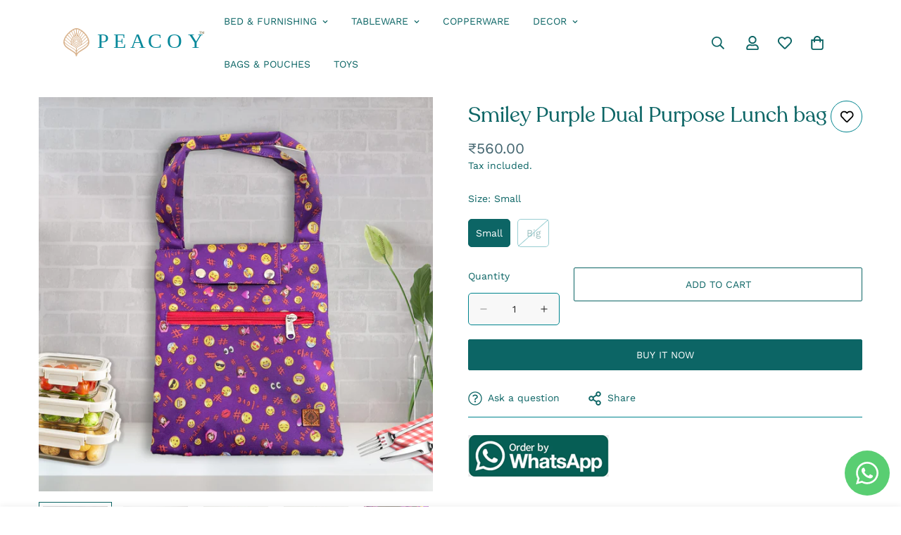

--- FILE ---
content_type: text/html; charset=utf-8
request_url: https://peacoy.com/en-us/products/smiley-purple-dual-purpose-lunch-bag
body_size: 60220
content:

<!doctype html>
<html
  class="no-js  m:overflow-hidden"
  lang="en"
  data-template="product"
  
>
  <head>
    <meta charset="utf-8">
    <meta http-equiv="X-UA-Compatible" content="IE=edge">
    <meta name="viewport" content="width=device-width, initial-scale=1, maximum-scale=1.0, user-scalable=0">
    <meta name="theme-color" content="#00848e">
    <link rel="canonical" href="https://peacoy.com/en-us/products/smiley-purple-dual-purpose-lunch-bag">
    <link rel="preconnect" href="https://fonts.shopifycdn.com" crossorigin>
    <link rel="preconnect" href="https://cdn.shopify.com" crossorigin><link rel="shortcut icon" type="image/png" href="//peacoy.com/cdn/shop/files/Asset_2.png?crop=center&height=32&v=1642074086&width=32"><title>Smiley Purple Dual Purpose Lunch bag &ndash; Peacoy</title><meta name="description" content="Material - waterproof high quality matte fabric Parachute fabric inner lining Easily washable Dual-purpose use, lunch bag, swimming bag, Zip for spoons Can be used in two shapes Weight capacity -2,3kg"><meta property="og:site_name" content="Peacoy">
<meta property="og:url" content="https://peacoy.com/en-us/products/smiley-purple-dual-purpose-lunch-bag">
<meta property="og:title" content="Smiley Purple Dual Purpose Lunch bag">
<meta property="og:type" content="product">
<meta property="og:description" content="Material - waterproof high quality matte fabric Parachute fabric inner lining Easily washable Dual-purpose use, lunch bag, swimming bag, Zip for spoons Can be used in two shapes Weight capacity -2,3kg"><meta property="og:image" content="http://peacoy.com/cdn/shop/files/violet-bag.jpg?v=1685423726">
<meta property="og:image:secure_url" content="https://peacoy.com/cdn/shop/files/violet-bag.jpg?v=1685423726">
<meta property="og:image:width" content="1500">
<meta property="og:image:height" content="1500"><meta property="og:price:amount" content="560.00">
<meta property="og:price:currency" content="INR"><meta name="twitter:card" content="summary_large_image">
<meta name="twitter:title" content="Smiley Purple Dual Purpose Lunch bag">
<meta name="twitter:description" content="Material - waterproof high quality matte fabric Parachute fabric inner lining Easily washable Dual-purpose use, lunch bag, swimming bag, Zip for spoons Can be used in two shapes Weight capacity -2,3kg">


  <link rel="preload" as="font" href="//peacoy.com/cdn/fonts/work_sans/worksans_n4.b7973b3d07d0ace13de1b1bea9c45759cdbe12cf.woff2" type="font/woff2" crossorigin>
  <link rel="preload" as="font" href="//peacoy.com/cdn/fonts/work_sans/worksans_n7.e2cf5bd8f2c7e9d30c030f9ea8eafc69f5a92f7b.woff2" type="font/woff2" crossorigin>
  
<style>
  @font-face {  font-family: M-Heading-Font;  font-weight:https://cdn.shopify.com/s/files/1/0610/3698/6618/files/Latinotype_-_Recoleta_Regular.otf?v=1644496366;  src: url(https://cdn.shopify.com/s/files/1/0610/3698/6618/files/Latinotype_-_Recoleta_Regular.otf?v=1644496366);  font-display: swap;}:root {  --font-stack-header: 'M-Heading-Font';  --font-weight-header: 400;}@font-face {  font-family: "Work Sans";  font-weight: 400;  font-style: normal;  font-display: swap;  src: url("//peacoy.com/cdn/fonts/work_sans/worksans_n4.b7973b3d07d0ace13de1b1bea9c45759cdbe12cf.woff2") format("woff2"),       url("//peacoy.com/cdn/fonts/work_sans/worksans_n4.cf5ceb1e6d373a9505e637c1aff0a71d0959556d.woff") format("woff");}@font-face {  font-family: "Work Sans";  font-weight: 700;  font-style: normal;  font-display: swap;  src: url("//peacoy.com/cdn/fonts/work_sans/worksans_n7.e2cf5bd8f2c7e9d30c030f9ea8eafc69f5a92f7b.woff2") format("woff2"),       url("//peacoy.com/cdn/fonts/work_sans/worksans_n7.20f1c80359e7f7b4327b81543e1acb5c32cd03cd.woff") format("woff");}@font-face {  font-family: "Work Sans";  font-weight: 700;  font-style: normal;  font-display: swap;  src: url("//peacoy.com/cdn/fonts/work_sans/worksans_n7.e2cf5bd8f2c7e9d30c030f9ea8eafc69f5a92f7b.woff2") format("woff2"),       url("//peacoy.com/cdn/fonts/work_sans/worksans_n7.20f1c80359e7f7b4327b81543e1acb5c32cd03cd.woff") format("woff");}@font-face {  font-family: "Work Sans";  font-weight: 400;  font-style: italic;  font-display: swap;  src: url("//peacoy.com/cdn/fonts/work_sans/worksans_i4.16ff51e3e71fc1d09ff97b9ff9ccacbeeb384ec4.woff2") format("woff2"),       url("//peacoy.com/cdn/fonts/work_sans/worksans_i4.ed4a1418cba5b7f04f79e4d5c8a5f1a6bd34f23b.woff") format("woff");}@font-face {  font-family: "Work Sans";  font-weight: 700;  font-style: italic;  font-display: swap;  src: url("//peacoy.com/cdn/fonts/work_sans/worksans_i7.7cdba6320b03c03dcaa365743a4e0e729fe97e54.woff2") format("woff2"),       url("//peacoy.com/cdn/fonts/work_sans/worksans_i7.42a9f4016982495f4c0b0fb3dc64cf8f2d0c3eaa.woff") format("woff");}:root {  --font-weight-body--bold: 700;  --font-weight-body--bolder: 700;  --font-stack-body: "Work Sans", sans-serif;  --font-style-body: normal;  --font-weight-body: 400;}
</style>
<style>
  html {
    font-size: calc(var(--font-base-size, 16) * 1px);
    -webkit-font-smoothing: antialiased;
    height: 100%;
    scroll-behavior: smooth;
  }
  body {
    margin: 0;
    font-family: var(--font-stack-body);
    font-weight: var(--font-weight-body);
    font-style: var(--font-style-body);
    color: rgb(var(--color-foreground));
    font-size: calc(var(--font-base-size, 16) * 1px);
    line-height: calc(var(--base-line-height) * 1px);
    background-color: rgb(var(--color-background));
    position: relative;
    min-height: 100%;
  }

  body,
  html {
    overflow-x: clip;
  }

  html.prevent-scroll,
  html.prevent-scroll body {
    height: auto;
    overflow: hidden !important;
  }

  html.prevent-scroll {
    padding-right: var(--m-scrollbar-width);
  }

  h1,
  h2,
  h3,
  h4,
  h5,
  h6 {
    font-family: var(--font-stack-header);
    font-weight: var(--font-weight-header);
    font-style: var(--font-style-header);
    color: rgb(var(--color-heading));
    line-height: normal;
    letter-spacing: var(--heading-letter-spacing);
  }
  h1,
  .h1 {
    font-size: calc(((var(--font-h1-mobile)) / (var(--font-base-size))) * 1rem);
    line-height: 1.278;
  }

  h2,
  .h2 {
    font-size: calc(((var(--font-h2-mobile)) / (var(--font-base-size))) * 1rem);
    line-height: 1.267;
  }

  h3,
  .h3 {
    font-size: calc(((var(--font-h3-mobile)) / (var(--font-base-size))) * 1rem);
    line-height: 1.36;
  }

  h4,
  .h4 {
    font-size: calc(((var(--font-h4-mobile)) / (var(--font-base-size))) * 1rem);
    line-height: 1.4;
  }

  h5,
  .h5 {
    font-size: calc(((var(--font-h5-mobile)) / (var(--font-base-size))) * 1rem);
    line-height: 1.5;
  }

  h6,
  .h6 {
    font-size: calc(((var(--font-h6-mobile)) / (var(--font-base-size))) * 1rem);
    line-height: 1.5;
  }

  @media only screen and (min-width: 768px) {
    .h1,
    h1 {
      font-size: calc(((var(--font-h1-tablet)) / (var(--font-base-size))) * 1rem);
      line-height: 1.238;
    }
    .h2,
    h2 {
      font-size: calc(((var(--font-h2-tablet)) / (var(--font-base-size))) * 1rem);
      line-height: 1.235;
    }
    h3,
    .h3 {
      font-size: calc(((var(--font-h3-tablet)) / (var(--font-base-size))) * 1rem);
      line-height: 1.36;
    }
    h4,
    .h4 {
      font-size: calc(((var(--font-h4-tablet)) / (var(--font-base-size))) * 1rem);
      line-height: 1.4;
    }
  }

  @media only screen and (min-width: 1280px) {
    .h1,
    h1 {
      font-size: calc(((var(--font-h1-desktop)) / (var(--font-base-size))) * 1rem);
      line-height: 1.167;
    }
    .h2,
    h2 {
      font-size: calc(((var(--font-h2-desktop)) / (var(--font-base-size))) * 1rem);
      line-height: 1.238;
    }
    h3,
    .h3 {
      font-size: calc(((var(--font-h3-desktop)) / (var(--font-base-size))) * 1rem);
      line-height: 1.278;
    }
    h4,
    .h4 {
      font-size: calc(((var(--font-h4-desktop)) / (var(--font-base-size))) * 1rem);
      line-height: 1.333;
    }
    h5,
    .h5 {
      font-size: calc(((var(--font-h5-desktop)) / (var(--font-base-size))) * 1rem);
    }
    h6,
    .h6 {
      font-size: calc(((var(--font-h6-desktop)) / (var(--font-base-size))) * 1rem);
    }
  }
  [style*='--aspect-ratio'] {
    position: relative;
    overflow: hidden;
  }
  [style*='--aspect-ratio']:before {
    display: block;
    width: 100%;
    content: '';
    height: 0px;
  }
  [style*='--aspect-ratio'] > *:first-child {
    top: 0;
    left: 0;
    right: 0;
    position: absolute !important;
    object-fit: cover;
    width: 100%;
    height: 100%;
  }
  [style*='--aspect-ratio']:before {
    padding-top: calc(100% / (0.0001 + var(--aspect-ratio, 16/9)));
  }
  @media (max-width: 767px) {
    [style*='--aspect-ratio']:before {
      padding-top: calc(100% / (0.0001 + var(--aspect-ratio-mobile, var(--aspect-ratio, 16/9))));
    }
  }
  .swiper-wrapper {
    display: flex;
  }
  .swiper-container:not(.swiper-container-initialized) .swiper-slide {
    width: calc(100% / var(--items, 1));
    flex: 0 0 auto;
  }
  @media (max-width: 1023px) {
    .swiper-container:not(.swiper-container-initialized) .swiper-slide {
      min-width: 40vw;
      flex: 0 0 auto;
    }
  }
  @media (max-width: 767px) {
    .swiper-container:not(.swiper-container-initialized) .swiper-slide {
      min-width: 66vw;
      flex: 0 0 auto;
    }
  }
</style>
<link href="//peacoy.com/cdn/shop/t/15/assets/main.css?v=112873091516746839711765891064" rel="stylesheet" type="text/css" media="all" />
<style data-shopify>
:root,.m-color-default {
      --color-background: 255,255,255;
      --color-background-secondary: 245,245,245;
  		
  	  --gradient-background: #ffffff;
  		
  		--color-foreground: 12,101,101;
  		--color-foreground-secondary: 12,101,101;
      --color-heading: 12,101,101;
  		--color-button: 12,101,101;
  		--color-button-text: 255,255,255;
  		--color-outline-button: 12,101,101;
      --color-button-hover: 12, 101, 101;
      --color-button-text-hover: 255, 255, 255;
  		--color-border: 0,132,142;
  		--color-price-sale: 220,136,98;
  		--color-price-regular: 67,101,111;
  		--color-form-field: 248,248,248;
  		--color-form-field-text: 34,34,34;
  		--color-tooltip: 0,132,142;
  		--color-tooltip-text: 255,255,255;
  	}
  
.m-color-dark {
      --color-background: 0,0,0;
      --color-background-secondary: 245,245,245;
  		
  	  --gradient-background: #000000;
  		
  		--color-foreground: 255,255,255;
  		--color-foreground-secondary: 255,255,255;
      --color-heading: 255,255,255;
  		--color-button: 255,255,255;
  		--color-button-text: 34,34,34;
  		--color-outline-button: 255,255,255;
      --color-button-hover: 255, 255, 255;
      --color-button-text-hover: 34, 34, 34;
  		--color-border: 75,75,75;
  		--color-price-sale: 232,78,78;
  		--color-price-regular: 255,255,255;
  		--color-form-field: 255,255,255;
  		--color-form-field-text: 34,34,34;
  		--color-tooltip: 255,255,255;
  		--color-tooltip-text: 34,34,34;
  	}
  
.m-color-footer {
      --color-background: 245,245,245;
      --color-background-secondary: 245,245,245;
  		
  	  --gradient-background: #f5f5f5;
  		
  		--color-foreground: 0,0,0;
  		--color-foreground-secondary: 102,102,102;
      --color-heading: 34,34,34;
  		--color-button: 34,34,34;
  		--color-button-text: 255,255,255;
  		--color-outline-button: 34,34,34;
      --color-button-hover: 34, 34, 34;
      --color-button-text-hover: 255, 255, 255;
  		--color-border: 222,222,222;
  		--color-price-sale: 232,78,78;
  		--color-price-regular: 0,0,0;
  		--color-form-field: 255,255,255;
  		--color-form-field-text: 0,0,0;
  		--color-tooltip: 34,34,34;
  		--color-tooltip-text: 255,255,255;
  	}
  
.m-color-badge-hot {
      --color-background: 154,132,200;
      --color-background-secondary: 245,245,245;
  		
  	  --gradient-background: #9a84c8;
  		
  		--color-foreground: 255,255,255;
  		--color-foreground-secondary: 255,255,255;
      --color-heading: 255,255,255;
  		--color-button: 255,255,255;
  		--color-button-text: 34,34,34;
  		--color-outline-button: 255,255,255;
      --color-button-hover: 255, 255, 255;
      --color-button-text-hover: 34, 34, 34;
  		--color-border: 222,222,222;
  		--color-price-sale: 255,255,255;
  		--color-price-regular: 255,255,255;
  		--color-form-field: 255,255,255;
  		--color-form-field-text: 0,0,0;
  		--color-tooltip: 255,255,255;
  		--color-tooltip-text: 34,34,34;
  	}
  
.m-color-badge-new {
      --color-background: 194,228,216;
      --color-background-secondary: 245,245,245;
  		
  	  --gradient-background: #c2e4d8;
  		
  		--color-foreground: 18,18,18;
  		--color-foreground-secondary: 255,255,255;
      --color-heading: 255,255,255;
  		--color-button: 255,255,255;
  		--color-button-text: 34,34,34;
  		--color-outline-button: 255,255,255;
      --color-button-hover: 255, 255, 255;
      --color-button-text-hover: 34, 34, 34;
  		--color-border: 222,222,222;
  		--color-price-sale: 255,255,255;
  		--color-price-regular: 255,255,255;
  		--color-form-field: 255,255,255;
  		--color-form-field-text: 0,0,0;
  		--color-tooltip: 255,255,255;
  		--color-tooltip-text: 34,34,34;
  	}
  
.m-color-badge-sale {
      --color-background: 218,63,63;
      --color-background-secondary: 245,245,245;
  		
  	  --gradient-background: #da3f3f;
  		
  		--color-foreground: 255,255,255;
  		--color-foreground-secondary: 255,255,255;
      --color-heading: 255,255,255;
  		--color-button: 255,255,255;
  		--color-button-text: 34,34,34;
  		--color-outline-button: 255,255,255;
      --color-button-hover: 255, 255, 255;
      --color-button-text-hover: 34, 34, 34;
  		--color-border: 222,222,222;
  		--color-price-sale: 255,255,255;
  		--color-price-regular: 255,255,255;
  		--color-form-field: 255,255,255;
  		--color-form-field-text: 0,0,0;
  		--color-tooltip: 255,255,255;
  		--color-tooltip-text: 34,34,34;
  	}
  
.m-color-scheme-cee058e4-58e3-46aa-9af9-219dadc79066 {
      --color-background: 244,244,244;
      --color-background-secondary: 245,245,245;
  		
  	  --gradient-background: #f4f4f4;
  		
  		--color-foreground: 34,34,34;
  		--color-foreground-secondary: 102,102,102;
      --color-heading: 34,34,34;
  		--color-button: 0,0,0;
  		--color-button-text: 255,255,255;
  		--color-outline-button: 0,0,0;
      --color-button-hover: 34, 34, 34;
      --color-button-text-hover: 255, 255, 255;
  		--color-border: 238,238,238;
  		--color-price-sale: 232,78,78;
  		--color-price-regular: 0,0,0;
  		--color-form-field: 242,242,242;
  		--color-form-field-text: 0,0,0;
  		--color-tooltip: 34,34,34;
  		--color-tooltip-text: 255,255,255;
  	}
  
.m-color-scheme-09e5b5b4-774c-4b6c-8025-416ced49cc74 {
      --color-background: 203,232,222;
      --color-background-secondary: 194,228,216;
  		
  	  --gradient-background: #cbe8de;
  		
  		--color-foreground: 34,34,34;
  		--color-foreground-secondary: 102,102,102;
      --color-heading: 34,34,34;
  		--color-button: 0,0,0;
  		--color-button-text: 255,255,255;
  		--color-outline-button: 0,0,0;
      --color-button-hover: 34, 34, 34;
      --color-button-text-hover: 255, 255, 255;
  		--color-border: 238,238,238;
  		--color-price-sale: 232,78,78;
  		--color-price-regular: 0,0,0;
  		--color-form-field: 255,255,255;
  		--color-form-field-text: 0,0,0;
  		--color-tooltip: 34,34,34;
  		--color-tooltip-text: 255,255,255;
  	}
  
  .m-color-default, .m-color-dark, .m-color-footer, .m-color-badge-hot, .m-color-badge-new, .m-color-badge-sale, .m-color-scheme-cee058e4-58e3-46aa-9af9-219dadc79066, .m-color-scheme-09e5b5b4-774c-4b6c-8025-416ced49cc74 {
  	color: rgb(var(--color-foreground));
  	background-color: rgb(var(--color-background));
  }:root {     /* ANIMATIONS */  	--m-duration-short: .1s;     --m-duration-default: .25s;     --m-duration-long: .5s;     --m-duration-image: .65s;     --m-duration-animate: 1s;     --m-animation-duration: 600ms;     --m-animation-fade-in-up: m-fade-in-up var(--m-animation-duration) cubic-bezier(0, 0, 0.3, 1) forwards;     --m-animation-fade-in-left: m-fade-in-left var(--m-animation-duration) cubic-bezier(0, 0, 0.3, 1) forwards;     --m-animation-fade-in-right: m-fade-in-right var(--m-animation-duration) cubic-bezier(0, 0, 0.3, 1) forwards;     --m-animation-fade-in-left-rtl: m-fade-in-left-rtl var(--m-animation-duration) cubic-bezier(0, 0, 0.3, 1) forwards;     --m-animation-fade-in-right-rtl: m-fade-in-right-rtl var(--m-animation-duration) cubic-bezier(0, 0, 0.3, 1) forwards;     --m-animation-fade-in: m-fade-in calc(var(--m-animation-duration) * 2) cubic-bezier(0, 0, 0.3, 1);     --m-animation-zoom-fade: m-zoom-fade var(--m-animation-duration) ease forwards;  	/* BODY */  	--base-line-height: 24;   /* INPUTS */   --inputs-border-width: 1px;  	--inputs-radius: 5px;  	/* BUTTON */  	--btn-letter-spacing: 0px;  	--btn-border-radius: 2px;  	--btn-border-width: 1px;  	--btn-line-height: 12px;  	  	--btn-text-transform: uppercase;  	  	/* COUNT BUBBLE */  	--color-cart-wishlist-count: #ffffff;  	--bg-cart-wishlist-count: #0c6565;  	/* OVERLAY */  	--color-image-overlay: #000000;  	--opacity-image-overlay: 0.07;  	/* Notification */  	--color-success: 58,135,53;  	--color-warning: 210,134,26;    --color-error: 218, 63, 63;    --color-error-bg: #fbeaea;    --color-warning-bg: #faecd7;    --color-success-bg: #d1eccf;  	/* CUSTOM COLOR */  	--text-black: 0,0,0;  	--text-white: 255,255,255;  	--bg-black: 0,0,0;  	--bg-white: 255,255,255;  	--rounded-full: 9999px;  	--bg-card-placeholder: rgba(243,243,243,1);  	--arrow-select-box: url(//peacoy.com/cdn/shop/t/15/assets/ar-down.svg?v=92728264558441377851765891064);  	/* FONT SIZES */  	--font-base-size: 14;  	--font-btn-size: 14px;  	--font-btn-weight: 300;  	--font-h1-desktop: 60;  	--font-h1-tablet: 42;  	--font-h1-mobile: 36;  	--font-h2-desktop: 42;  	--font-h2-tablet: 33;  	--font-h2-mobile: 29;  	--font-h3-desktop: 36;  	--font-h3-tablet: 28;  	--font-h3-mobile: 25;  	--font-h4-desktop: 24;  	--font-h4-tablet: 19;  	--font-h4-mobile: 19;  	--font-h5-desktop: 15;  	--font-h5-mobile: 14;  	--font-h6-desktop: 14;  	--font-h6-mobile: 14;  	--heading-letter-spacing: 0px;   --arrow-down-url: url(//peacoy.com/cdn/shop/t/15/assets/arrow-down.svg?v=157552497485556416461765891064);   --arrow-down-white-url: url(//peacoy.com/cdn/shop/t/15/assets/arrow-down-white.svg?v=70535736727834135531765891064);   --product-title-line-clamp: 2;  	--spacing-sections-desktop: 80px;   --spacing-sections-laptop: 64px;   --spacing-sections-tablet: 48px;   --spacing-sections-mobile: 40px;  	/* LAYOUT */  	--container-width: 1200px;   --fluid-container-width: 1620px;   --fluid-container-offset: 90px;   /* CORNER RADIUS */   --blocks-radius: 0px;   --medium-blocks-radius: 0px;   --pcard-radius: 0px;  }
</style><link rel="stylesheet" href="//peacoy.com/cdn/shop/t/15/assets/cart.css?v=9189454619990308861765891064" media="print" onload="this.media='all'">
<noscript><link href="//peacoy.com/cdn/shop/t/15/assets/cart.css?v=9189454619990308861765891064" rel="stylesheet" type="text/css" media="all" /></noscript><link href="//peacoy.com/cdn/shop/t/15/assets/vendor.css?v=78734522753772538311765891065" rel="stylesheet" type="text/css" media="all" /><link rel="stylesheet" href="//peacoy.com/cdn/shop/t/15/assets/custom-style.css?v=68377333970908838601765891064" media="print" onload="this.media='all'">
<link rel="stylesheet" href="//peacoy.com/cdn/shop/t/15/assets/custom.css?v=80157689069314296031765891102" media="print" onload="this.media='all'">
<noscript><link href="//peacoy.com/cdn/shop/t/15/assets/custom-style.css?v=68377333970908838601765891064" rel="stylesheet" type="text/css" media="all" /></noscript>
<noscript><link href="//peacoy.com/cdn/shop/t/15/assets/custom.css?v=80157689069314296031765891102" rel="stylesheet" type="text/css" media="all" /></noscript><style data-shopify>.sf-topbar {  border-color: #eee;}[id$="16225125199f82d8fe"] .section-my {  padding-top: 45px;  padding-bottom: 45px;  margin-bottom: 0;  margin-top: 0;}[id$="16225125199f82d8fe"] {  border-top: 1px solid #eee;}.sf__font-normal {  font-weight: 400;}[id$="16225316461d1cff80"]  .collection-card__info  h3  a {  font-weight: 400;  font-size: 24px;  line-height: 34px;  margin-bottom: 4px;}[id$="16225316461d1cff80"]  .collection-card__info  p {  color: #666;}[id$="16225125199f82d8fe"] .sf-icon-box__text h3 {  line-height: 26px;  font-size: 20px;  font-weight: 500;}@media (min-width: 1536px) {  [id$="1621243260e1af0c20"] .slide__block-title {    font-size: 100px;    line-height: 95px;  }}@media (max-width: 576px) {  [id$="1621243260e1af0c20"] a.sf__mobile-button,  [id$="162251092958fcda7c"] .sf__btn-primary,  [id$="162251092958fcda7c"] .sf__btn-secondary {    width: 100%;  }  [id$="16225316461d1cff80"] .section__heading {    text-align: center;  }  [id$="16225316461d1cff80"]    .collection-card__info    h3    a {    font-weight: 500;  }  [id$="16225316461d1cff80"]    .collection-card__info    p {    font-size: 14px;    line-height: 20px;  }  [id$="16225125199f82d8fe"] .sf-icon-box__text h3 {    font-size: 18px;    margin-bottom: 2px;  }}
</style>


<script src="//peacoy.com/cdn/shop/t/15/assets/product-list.js?v=133975944838759569291765891064" defer="defer"></script>
<script src="//peacoy.com/cdn/shop/t/15/assets/vendor.js?v=119957582363934401191765891064" defer="defer"></script>
    <script src="//peacoy.com/cdn/shop/t/15/assets/theme-global.js?v=89657562916315813401765891065" defer="defer"></script><script>window.performance && window.performance.mark && window.performance.mark('shopify.content_for_header.start');</script><meta name="facebook-domain-verification" content="6k7ckanea69px2bkla3cruzvvk5kf6">
<meta name="facebook-domain-verification" content="ov4cxw6r16ja84ebcqnw1vt31wfgcv">
<meta name="google-site-verification" content="Azqmx2EwpOzIpzjym_eEWVYWXz5gZycHymAiXQ1agxw">
<meta name="google-site-verification" content="Sd876_URTYQZcJeZ5kNF7bLXkulwim06Wm34yRyP2h4">
<meta name="google-site-verification" content="sKh6YAayj-YqEhUXQgspOLEd0POxYctGGCWWjj5KwYo">
<meta id="shopify-digital-wallet" name="shopify-digital-wallet" content="/61036986618/digital_wallets/dialog">
<meta id="in-context-paypal-metadata" data-shop-id="61036986618" data-venmo-supported="false" data-environment="production" data-locale="en_US" data-paypal-v4="true" data-currency="INR">
<link rel="alternate" hreflang="x-default" href="https://peacoy.com/products/smiley-purple-dual-purpose-lunch-bag">
<link rel="alternate" hreflang="en" href="https://peacoy.com/products/smiley-purple-dual-purpose-lunch-bag">
<link rel="alternate" hreflang="en-US" href="https://peacoy.com/en-us/products/smiley-purple-dual-purpose-lunch-bag">
<link rel="alternate" type="application/json+oembed" href="https://peacoy.com/en-us/products/smiley-purple-dual-purpose-lunch-bag.oembed">
<script async="async" src="/checkouts/internal/preloads.js?locale=en-US"></script>
<script id="shopify-features" type="application/json">{"accessToken":"cf3691d013cccfe3a73a9ff44fc2cc44","betas":["rich-media-storefront-analytics"],"domain":"peacoy.com","predictiveSearch":true,"shopId":61036986618,"locale":"en"}</script>
<script>var Shopify = Shopify || {};
Shopify.shop = "peacoy.myshopify.com";
Shopify.locale = "en";
Shopify.currency = {"active":"INR","rate":"1.0"};
Shopify.country = "US";
Shopify.theme = {"name":"MINIMOG v5.8.0 (12\/16) - Main demo","id":157678829818,"schema_name":"Minimog - OS 2.0","schema_version":"5.8.0","theme_store_id":null,"role":"main"};
Shopify.theme.handle = "null";
Shopify.theme.style = {"id":null,"handle":null};
Shopify.cdnHost = "peacoy.com/cdn";
Shopify.routes = Shopify.routes || {};
Shopify.routes.root = "/en-us/";</script>
<script type="module">!function(o){(o.Shopify=o.Shopify||{}).modules=!0}(window);</script>
<script>!function(o){function n(){var o=[];function n(){o.push(Array.prototype.slice.apply(arguments))}return n.q=o,n}var t=o.Shopify=o.Shopify||{};t.loadFeatures=n(),t.autoloadFeatures=n()}(window);</script>
<script id="shop-js-analytics" type="application/json">{"pageType":"product"}</script>
<script defer="defer" async type="module" src="//peacoy.com/cdn/shopifycloud/shop-js/modules/v2/client.init-shop-cart-sync_IZsNAliE.en.esm.js"></script>
<script defer="defer" async type="module" src="//peacoy.com/cdn/shopifycloud/shop-js/modules/v2/chunk.common_0OUaOowp.esm.js"></script>
<script type="module">
  await import("//peacoy.com/cdn/shopifycloud/shop-js/modules/v2/client.init-shop-cart-sync_IZsNAliE.en.esm.js");
await import("//peacoy.com/cdn/shopifycloud/shop-js/modules/v2/chunk.common_0OUaOowp.esm.js");

  window.Shopify.SignInWithShop?.initShopCartSync?.({"fedCMEnabled":true,"windoidEnabled":true});

</script>
<script>(function() {
  var isLoaded = false;
  function asyncLoad() {
    if (isLoaded) return;
    isLoaded = true;
    var urls = ["https:\/\/easygdpr.b-cdn.net\/v\/1553540745\/gdpr.min.js?shop=peacoy.myshopify.com","https:\/\/seo.apps.avada.io\/scripttag\/avada-seo-installed.js?shop=peacoy.myshopify.com","https:\/\/cdn.nfcube.com\/instafeed-5cb9ab36132edb57defdde5f9ecfc48d.js?shop=peacoy.myshopify.com","https:\/\/whatsapp-button.eazeapps.io\/api\/buttonInstallation\/scriptTag?shopId=27\u0026shop=peacoy.myshopify.com","https:\/\/sr-cdn.shiprocket.in\/sr-promise\/static\/uc.js?channel_id=4\u0026sr_company_id=2017791\u0026shop=peacoy.myshopify.com"];
    for (var i = 0; i < urls.length; i++) {
      var s = document.createElement('script');
      s.type = 'text/javascript';
      s.async = true;
      s.src = urls[i];
      var x = document.getElementsByTagName('script')[0];
      x.parentNode.insertBefore(s, x);
    }
  };
  if(window.attachEvent) {
    window.attachEvent('onload', asyncLoad);
  } else {
    window.addEventListener('load', asyncLoad, false);
  }
})();</script>
<script id="__st">var __st={"a":61036986618,"offset":19800,"reqid":"d9fe486a-0f06-4ffa-a4cc-33f3356d46df-1768453483","pageurl":"peacoy.com\/en-us\/products\/smiley-purple-dual-purpose-lunch-bag","u":"b9af6ce9b412","p":"product","rtyp":"product","rid":7629604061434};</script>
<script>window.ShopifyPaypalV4VisibilityTracking = true;</script>
<script id="captcha-bootstrap">!function(){'use strict';const t='contact',e='account',n='new_comment',o=[[t,t],['blogs',n],['comments',n],[t,'customer']],c=[[e,'customer_login'],[e,'guest_login'],[e,'recover_customer_password'],[e,'create_customer']],r=t=>t.map((([t,e])=>`form[action*='/${t}']:not([data-nocaptcha='true']) input[name='form_type'][value='${e}']`)).join(','),a=t=>()=>t?[...document.querySelectorAll(t)].map((t=>t.form)):[];function s(){const t=[...o],e=r(t);return a(e)}const i='password',u='form_key',d=['recaptcha-v3-token','g-recaptcha-response','h-captcha-response',i],f=()=>{try{return window.sessionStorage}catch{return}},m='__shopify_v',_=t=>t.elements[u];function p(t,e,n=!1){try{const o=window.sessionStorage,c=JSON.parse(o.getItem(e)),{data:r}=function(t){const{data:e,action:n}=t;return t[m]||n?{data:e,action:n}:{data:t,action:n}}(c);for(const[e,n]of Object.entries(r))t.elements[e]&&(t.elements[e].value=n);n&&o.removeItem(e)}catch(o){console.error('form repopulation failed',{error:o})}}const l='form_type',E='cptcha';function T(t){t.dataset[E]=!0}const w=window,h=w.document,L='Shopify',v='ce_forms',y='captcha';let A=!1;((t,e)=>{const n=(g='f06e6c50-85a8-45c8-87d0-21a2b65856fe',I='https://cdn.shopify.com/shopifycloud/storefront-forms-hcaptcha/ce_storefront_forms_captcha_hcaptcha.v1.5.2.iife.js',D={infoText:'Protected by hCaptcha',privacyText:'Privacy',termsText:'Terms'},(t,e,n)=>{const o=w[L][v],c=o.bindForm;if(c)return c(t,g,e,D).then(n);var r;o.q.push([[t,g,e,D],n]),r=I,A||(h.body.append(Object.assign(h.createElement('script'),{id:'captcha-provider',async:!0,src:r})),A=!0)});var g,I,D;w[L]=w[L]||{},w[L][v]=w[L][v]||{},w[L][v].q=[],w[L][y]=w[L][y]||{},w[L][y].protect=function(t,e){n(t,void 0,e),T(t)},Object.freeze(w[L][y]),function(t,e,n,w,h,L){const[v,y,A,g]=function(t,e,n){const i=e?o:[],u=t?c:[],d=[...i,...u],f=r(d),m=r(i),_=r(d.filter((([t,e])=>n.includes(e))));return[a(f),a(m),a(_),s()]}(w,h,L),I=t=>{const e=t.target;return e instanceof HTMLFormElement?e:e&&e.form},D=t=>v().includes(t);t.addEventListener('submit',(t=>{const e=I(t);if(!e)return;const n=D(e)&&!e.dataset.hcaptchaBound&&!e.dataset.recaptchaBound,o=_(e),c=g().includes(e)&&(!o||!o.value);(n||c)&&t.preventDefault(),c&&!n&&(function(t){try{if(!f())return;!function(t){const e=f();if(!e)return;const n=_(t);if(!n)return;const o=n.value;o&&e.removeItem(o)}(t);const e=Array.from(Array(32),(()=>Math.random().toString(36)[2])).join('');!function(t,e){_(t)||t.append(Object.assign(document.createElement('input'),{type:'hidden',name:u})),t.elements[u].value=e}(t,e),function(t,e){const n=f();if(!n)return;const o=[...t.querySelectorAll(`input[type='${i}']`)].map((({name:t})=>t)),c=[...d,...o],r={};for(const[a,s]of new FormData(t).entries())c.includes(a)||(r[a]=s);n.setItem(e,JSON.stringify({[m]:1,action:t.action,data:r}))}(t,e)}catch(e){console.error('failed to persist form',e)}}(e),e.submit())}));const S=(t,e)=>{t&&!t.dataset[E]&&(n(t,e.some((e=>e===t))),T(t))};for(const o of['focusin','change'])t.addEventListener(o,(t=>{const e=I(t);D(e)&&S(e,y())}));const B=e.get('form_key'),M=e.get(l),P=B&&M;t.addEventListener('DOMContentLoaded',(()=>{const t=y();if(P)for(const e of t)e.elements[l].value===M&&p(e,B);[...new Set([...A(),...v().filter((t=>'true'===t.dataset.shopifyCaptcha))])].forEach((e=>S(e,t)))}))}(h,new URLSearchParams(w.location.search),n,t,e,['guest_login'])})(!0,!0)}();</script>
<script integrity="sha256-4kQ18oKyAcykRKYeNunJcIwy7WH5gtpwJnB7kiuLZ1E=" data-source-attribution="shopify.loadfeatures" defer="defer" src="//peacoy.com/cdn/shopifycloud/storefront/assets/storefront/load_feature-a0a9edcb.js" crossorigin="anonymous"></script>
<script data-source-attribution="shopify.dynamic_checkout.dynamic.init">var Shopify=Shopify||{};Shopify.PaymentButton=Shopify.PaymentButton||{isStorefrontPortableWallets:!0,init:function(){window.Shopify.PaymentButton.init=function(){};var t=document.createElement("script");t.src="https://peacoy.com/cdn/shopifycloud/portable-wallets/latest/portable-wallets.en.js",t.type="module",document.head.appendChild(t)}};
</script>
<script data-source-attribution="shopify.dynamic_checkout.buyer_consent">
  function portableWalletsHideBuyerConsent(e){var t=document.getElementById("shopify-buyer-consent"),n=document.getElementById("shopify-subscription-policy-button");t&&n&&(t.classList.add("hidden"),t.setAttribute("aria-hidden","true"),n.removeEventListener("click",e))}function portableWalletsShowBuyerConsent(e){var t=document.getElementById("shopify-buyer-consent"),n=document.getElementById("shopify-subscription-policy-button");t&&n&&(t.classList.remove("hidden"),t.removeAttribute("aria-hidden"),n.addEventListener("click",e))}window.Shopify?.PaymentButton&&(window.Shopify.PaymentButton.hideBuyerConsent=portableWalletsHideBuyerConsent,window.Shopify.PaymentButton.showBuyerConsent=portableWalletsShowBuyerConsent);
</script>
<script>
  function portableWalletsCleanup(e){e&&e.src&&console.error("Failed to load portable wallets script "+e.src);var t=document.querySelectorAll("shopify-accelerated-checkout .shopify-payment-button__skeleton, shopify-accelerated-checkout-cart .wallet-cart-button__skeleton"),e=document.getElementById("shopify-buyer-consent");for(let e=0;e<t.length;e++)t[e].remove();e&&e.remove()}function portableWalletsNotLoadedAsModule(e){e instanceof ErrorEvent&&"string"==typeof e.message&&e.message.includes("import.meta")&&"string"==typeof e.filename&&e.filename.includes("portable-wallets")&&(window.removeEventListener("error",portableWalletsNotLoadedAsModule),window.Shopify.PaymentButton.failedToLoad=e,"loading"===document.readyState?document.addEventListener("DOMContentLoaded",window.Shopify.PaymentButton.init):window.Shopify.PaymentButton.init())}window.addEventListener("error",portableWalletsNotLoadedAsModule);
</script>

<script type="module" src="https://peacoy.com/cdn/shopifycloud/portable-wallets/latest/portable-wallets.en.js" onError="portableWalletsCleanup(this)" crossorigin="anonymous"></script>
<script nomodule>
  document.addEventListener("DOMContentLoaded", portableWalletsCleanup);
</script>

<link id="shopify-accelerated-checkout-styles" rel="stylesheet" media="screen" href="https://peacoy.com/cdn/shopifycloud/portable-wallets/latest/accelerated-checkout-backwards-compat.css" crossorigin="anonymous">
<style id="shopify-accelerated-checkout-cart">
        #shopify-buyer-consent {
  margin-top: 1em;
  display: inline-block;
  width: 100%;
}

#shopify-buyer-consent.hidden {
  display: none;
}

#shopify-subscription-policy-button {
  background: none;
  border: none;
  padding: 0;
  text-decoration: underline;
  font-size: inherit;
  cursor: pointer;
}

#shopify-subscription-policy-button::before {
  box-shadow: none;
}

      </style>

<script>window.performance && window.performance.mark && window.performance.mark('shopify.content_for_header.end');</script>

    <script>
      document.documentElement.className = document.documentElement.className.replace('no-js', 'js');
      if (Shopify.designMode) {
        document.documentElement.classList.add('shopify-design-mode');
      }
    </script>
    <script>window.MinimogTheme = {};window.MinimogLibs = {};window.MinimogStrings = {  addToCart: "Add to cart",  soldOut: "Sold Out",  unavailable: "Unavailable",  inStock: "In Stock",  lowStock: 'Low stock',  inventoryQuantityHtml: '<span class="m-product-inventory__quantity">{{ quantity }}</span> In stock',  inventoryLowQuantityHtml: 'Only <span class="m-product-inventory__quantity">{{ quantity }}</span> left',  checkout: "Check out",  viewCart: "View Cart",  cartRemove: "Remove",  zipcodeValidate: "Zip code can\u0026#39;t be blank",  noShippingRate: "There are no shipping rates for your address.",  shippingRatesResult: "We found {{count}} shipping rate(s) for your address",  recommendTitle: "Recommendation for you",  shipping: "Shipping",  add: "Add",  itemAdded: "Product added to cart successfully",  requiredField: "Please fill all the required fields(*) before Add To Cart!",  hours: "hours",  mins: "mins",  outOfStock: "Out of stock",  sold: "Sold",  available: "Available",  preorder: "Pre-order",  sold_out_items_message: "The product is already sold out.",  unitPrice: "Unit price",  unitPriceSeparator: "per",  cartError: "There was an error while updating your cart. Please try again.",  quantityError: "Not enough items available. Only {{ quantity }} left.' }}",  duplicateDiscountError: `Translation missing: en.cart.general.discount_duplicate_error_message`,   applyDiscountError: `Translation missing: en.cart.general.discount_apply_error_message`,  selectVariant: "Please select a variant before adding the product to your cart.",  valideDateTimeDelivery: "Please choose the current or future time."};window.MinimogThemeStyles = {  product: "https://peacoy.com/cdn/shop/t/15/assets/product.css?v=125051813082444491211765891064"};window.MinimogThemeScripts = {  productModel: "https://peacoy.com/cdn/shop/t/15/assets/product-model.js?v=74883181231862109891765891065",  productMedia: "https://peacoy.com/cdn/shop/t/15/assets/product-media.js?v=162792397983317663931765891064",  variantsPicker: "https://peacoy.com/cdn/shop/t/15/assets/variant-picker.js?v=66761027898496351631765891064",  productInfo: "https://peacoy.com/cdn/shop/t/15/assets/product-info.js?v=164532907815921985711765891065"};window.MinimogSettings = {  design_mode: false,  requestPath: "\/en-us\/products\/smiley-purple-dual-purpose-lunch-bag",  template: "product",  templateName: "product",productHandle: "smiley-purple-dual-purpose-lunch-bag",    productId: 7629604061434,currency_code: "INR",  money_format: "₹{{amount}}",  base_url: window.location.origin + Shopify.routes.root,  money_with_currency_format: "₹{{amount}}",  theme: {    id: 157678829818,    name: "MINIMOG v5.8.0 (12\/16) - Main demo",    role: "main",    version: "5.8.0",    online_store_version: "2.0",    preview_url: "https://peacoy.com?preview_theme_id=157678829818",  },  shop_domain: "https:\/\/peacoy.com\/en-us",  shop_locale: {    published: [{"shop_locale":{"locale":"en","enabled":true,"primary":true,"published":true}}],    current: "en",    primary: "en",  },  routes: {    root: "\/en-us",    cart: "\/en-us\/cart",    product_recommendations_url: "\/en-us\/recommendations\/products",    cart_add_url: '/en-us/cart/add',    cart_change_url: '/en-us/cart/change',    cart_update_url: '/en-us/cart/update',    predictive_search_url: '/en-us/search/suggest',    search_url: '/en-us/search'  },  hide_unavailable_product_options: true,  pcard_image_ratio: "1\/1",  cookie_consent_allow: "Allow cookies",  cookie_consent_message: "This website uses cookies to ensure you get the best experience on our website.",  cookie_consent_placement: "bottom-left",  cookie_consent_learnmore_link: "https:\/\/www.cookiesandyou.com\/",  cookie_consent_learnmore: "Learn more",  cookie_consent_theme: "white",  cookie_consent_decline: "Decline",  show_cookie_consent: true,  product_colors: "red: #FF6961,\nyellow: #FDDA76,\nblack: #000000,\nblack band: #000000,\nblue: #8DB4D2,\ngreen: #C1E1C1,\npurple: #B19CD9,\nsilver: #EEEEEF,\nwhite: #FFFFFF,\nbrown: #836953,\nlight brown: #B5651D,\ndark turquoise: #23cddc,\norange: #FFB347,\ntan: #E9D1BF,\nviolet: #B490B0,\npink: #FFD1DC,\ngrey: #E0E0E0,\nsky: #96BDC6,\npale leaf: #CCD4BF,\nlight blue: #b1c5d4,\ndark grey: #aca69f,\nbeige: #EBE6DB,\nbeige band: #EED9C4,\ndark blue: #063e66,\ncream: #FFFFCC,\nlight pink: #FBCFCD,\nmint: #bedce3,\ndark gray: #3A3B3C,\nrosy brown: #c4a287,\nlight grey:#D3D3D3,\ncopper: #B87333,\nrose gold: #ECC5C0,\nnight blue: #151B54,\ncoral: #FF7F50,\nlight purple: #C6AEC7,\nBurlap: #8E5430,\nClay: #BCB3A2,\nStorm: #758A96,\nPeat: #4C3A30,\nMoss: #A49C75,\nPetunia: #2596BE,\nHeliconia: #F36542,\nRose: #CE4D80,\nWild Orchid: #7c5390,\nSunflower: #EFB963,\nSpring: #97B132,\nKiwi: #CDD0BF,\nMelon: #ECC48A,\nPeach:#E4B4B7,\nAqua: #56BFCA,\nCobalt: #61729B,\nSand: #DEC3A6",  use_ajax_atc: true,  discount_code_enable: true,  enable_cart_drawer: true,  pcard_show_lowest_prices: false,  date_now: "2026\/01\/15 10:34:00+0530 (IST)",  foxKitBaseUrl: "foxkit.app"};</script>

    
  <!-- BEGIN app block: shopify://apps/foxkit-sales-boost/blocks/foxkit-theme-helper/13f41957-6b79-47c1-99a2-e52431f06fff -->
<style data-shopify>
  
  :root {
  	--foxkit-border-radius-btn: 4px;
  	--foxkit-height-btn: 45px;
  	--foxkit-btn-primary-bg: #212121;
  	--foxkit-btn-primary-text: #FFFFFF;
  	--foxkit-btn-primary-hover-bg: #000000;
  	--foxkit-btn-primary-hover-text: #FFFFFF;
  	--foxkit-btn-secondary-bg: #FFFFFF;
  	--foxkit-btn-secondary-text: #000000;
  	--foxkit-btn-secondary-hover-bg: #000000;
  	--foxkit-btn-secondary-hover-text: #FFFFFF;
  	--foxkit-text-color: #666666;
  	--foxkit-heading-text-color: #000000;
  	--foxkit-prices-color: #000000;
  	--foxkit-badge-color: #DA3F3F;
  	--foxkit-border-color: #ebebeb;
  }
  
  .foxkit-critical-hidden {
  	display: none !important;
  }
</style>
<script>
   var ShopifyRootUrl = "\/en-us";
   var _useRootBaseUrl = null
   window.FoxKitThemeHelperEnabled = true;
   window.FoxKitPlugins = window.FoxKitPlugins || {}
   window.FoxKitStrings = window.FoxKitStrings || {}
   window.FoxKitAssets = window.FoxKitAssets || {}
   window.FoxKitModules = window.FoxKitModules || {}
   window.FoxKitSettings = {
     discountPrefix: "FX",
     showWaterMark: null,
     multipleLanguages: null,
     primaryLocale: true,
     combineWithProductDiscounts: true,
     enableAjaxAtc: true,
     discountApplyBy: "discount_code",
     foxKitBaseUrl: "foxkit.app",
     shopDomain: "https:\/\/peacoy.com\/en-us",
     baseUrl: _useRootBaseUrl ? "/" : ShopifyRootUrl.endsWith('/') ? ShopifyRootUrl : ShopifyRootUrl + '/',
     currencyCode: "INR",
     moneyFormat: !!window.MinimogTheme ? window.MinimogSettings.money_format : "₹{{amount}}",
     moneyWithCurrencyFormat: "₹{{amount}}",
     template: "product",
     templateName: "product",
     optimizePerformance: false,product: Object.assign({"id":7629604061434,"title":"Smiley Purple Dual Purpose Lunch bag","handle":"smiley-purple-dual-purpose-lunch-bag","description":"\u003cul\u003e\n\u003cli\u003eMaterial - waterproof high quality matte fabric\u003c\/li\u003e\n\u003cli\u003eParachute fabric inner lining\u003c\/li\u003e\n\u003cli\u003eEasily washable\u003c\/li\u003e\n\u003cli\u003eDual-purpose use, lunch bag, swimming bag,\u003c\/li\u003e\n\u003cli\u003eZip for spoons\u003c\/li\u003e\n\u003cli\u003eCan be used in two shapes\u003c\/li\u003e\n\u003cli\u003eWeight capacity -2,3kg\u003c\/li\u003e\n\u003c\/ul\u003e","published_at":"2022-06-08T11:20:49+05:30","created_at":"2022-06-06T18:40:54+05:30","vendor":"Peacoy","type":"","tags":["Lunch Bag","Voilet"],"price":56000,"price_min":56000,"price_max":70000,"available":true,"price_varies":true,"compare_at_price":null,"compare_at_price_min":0,"compare_at_price_max":0,"compare_at_price_varies":false,"variants":[{"id":42829739458810,"title":"Small","option1":"Small","option2":null,"option3":null,"sku":"","requires_shipping":true,"taxable":true,"featured_image":{"id":37262990770426,"product_id":7629604061434,"position":2,"created_at":"2022-06-08T10:12:27+05:30","updated_at":"2023-05-30T10:45:26+05:30","alt":null,"width":1500,"height":1500,"src":"\/\/peacoy.com\/cdn\/shop\/products\/lunch-bag-purple.jpg?v=1685423726","variant_ids":[42829739458810]},"available":true,"name":"Smiley Purple Dual Purpose Lunch bag - Small","public_title":"Small","options":["Small"],"price":56000,"weight":0,"compare_at_price":null,"inventory_management":"shopify","barcode":"","featured_media":{"alt":null,"id":29836201722106,"position":2,"preview_image":{"aspect_ratio":1.0,"height":1500,"width":1500,"src":"\/\/peacoy.com\/cdn\/shop\/products\/lunch-bag-purple.jpg?v=1685423726"}},"requires_selling_plan":false,"selling_plan_allocations":[]},{"id":42829739426042,"title":"Big","option1":"Big","option2":null,"option3":null,"sku":"","requires_shipping":true,"taxable":true,"featured_image":{"id":37263571910906,"product_id":7629604061434,"position":6,"created_at":"2022-06-08T11:14:37+05:30","updated_at":"2023-05-30T10:45:26+05:30","alt":null,"width":1500,"height":1500,"src":"\/\/peacoy.com\/cdn\/shop\/products\/lunch-bag-purple-big_4724c6ab-1ebf-4f57-accd-c99d91d794d3.jpg?v=1685423726","variant_ids":[42829739426042]},"available":false,"name":"Smiley Purple Dual Purpose Lunch bag - Big","public_title":"Big","options":["Big"],"price":70000,"weight":0,"compare_at_price":null,"inventory_management":"shopify","barcode":"","featured_media":{"alt":null,"id":29836785189114,"position":6,"preview_image":{"aspect_ratio":1.0,"height":1500,"width":1500,"src":"\/\/peacoy.com\/cdn\/shop\/products\/lunch-bag-purple-big_4724c6ab-1ebf-4f57-accd-c99d91d794d3.jpg?v=1685423726"}},"requires_selling_plan":false,"selling_plan_allocations":[]}],"images":["\/\/peacoy.com\/cdn\/shop\/files\/violet-bag.jpg?v=1685423726","\/\/peacoy.com\/cdn\/shop\/products\/lunch-bag-purple.jpg?v=1685423726","\/\/peacoy.com\/cdn\/shop\/products\/lunch-bag-purple-5.jpg?v=1685423726","\/\/peacoy.com\/cdn\/shop\/products\/lunch-bag-purple-3.jpg?v=1685423726","\/\/peacoy.com\/cdn\/shop\/products\/lunch-bag-purple-4.jpg?v=1685423726","\/\/peacoy.com\/cdn\/shop\/products\/lunch-bag-purple-big_4724c6ab-1ebf-4f57-accd-c99d91d794d3.jpg?v=1685423726","\/\/peacoy.com\/cdn\/shop\/products\/lunch-bag-purple-13.jpg?v=1685423726"],"featured_image":"\/\/peacoy.com\/cdn\/shop\/files\/violet-bag.jpg?v=1685423726","options":["Size"],"media":[{"alt":null,"id":32037012406522,"position":1,"preview_image":{"aspect_ratio":1.0,"height":1500,"width":1500,"src":"\/\/peacoy.com\/cdn\/shop\/files\/violet-bag.jpg?v=1685423726"},"aspect_ratio":1.0,"height":1500,"media_type":"image","src":"\/\/peacoy.com\/cdn\/shop\/files\/violet-bag.jpg?v=1685423726","width":1500},{"alt":null,"id":29836201722106,"position":2,"preview_image":{"aspect_ratio":1.0,"height":1500,"width":1500,"src":"\/\/peacoy.com\/cdn\/shop\/products\/lunch-bag-purple.jpg?v=1685423726"},"aspect_ratio":1.0,"height":1500,"media_type":"image","src":"\/\/peacoy.com\/cdn\/shop\/products\/lunch-bag-purple.jpg?v=1685423726","width":1500},{"alt":null,"id":29822216044794,"position":3,"preview_image":{"aspect_ratio":1.0,"height":1500,"width":1500,"src":"\/\/peacoy.com\/cdn\/shop\/products\/lunch-bag-purple-5.jpg?v=1685423726"},"aspect_ratio":1.0,"height":1500,"media_type":"image","src":"\/\/peacoy.com\/cdn\/shop\/products\/lunch-bag-purple-5.jpg?v=1685423726","width":1500},{"alt":null,"id":29822215979258,"position":4,"preview_image":{"aspect_ratio":1.0,"height":1500,"width":1500,"src":"\/\/peacoy.com\/cdn\/shop\/products\/lunch-bag-purple-3.jpg?v=1685423726"},"aspect_ratio":1.0,"height":1500,"media_type":"image","src":"\/\/peacoy.com\/cdn\/shop\/products\/lunch-bag-purple-3.jpg?v=1685423726","width":1500},{"alt":null,"id":29822216012026,"position":5,"preview_image":{"aspect_ratio":1.0,"height":1500,"width":1500,"src":"\/\/peacoy.com\/cdn\/shop\/products\/lunch-bag-purple-4.jpg?v=1685423726"},"aspect_ratio":1.0,"height":1500,"media_type":"image","src":"\/\/peacoy.com\/cdn\/shop\/products\/lunch-bag-purple-4.jpg?v=1685423726","width":1500},{"alt":null,"id":29836785189114,"position":6,"preview_image":{"aspect_ratio":1.0,"height":1500,"width":1500,"src":"\/\/peacoy.com\/cdn\/shop\/products\/lunch-bag-purple-big_4724c6ab-1ebf-4f57-accd-c99d91d794d3.jpg?v=1685423726"},"aspect_ratio":1.0,"height":1500,"media_type":"image","src":"\/\/peacoy.com\/cdn\/shop\/products\/lunch-bag-purple-big_4724c6ab-1ebf-4f57-accd-c99d91d794d3.jpg?v=1685423726","width":1500},{"alt":null,"id":29822216306938,"position":7,"preview_image":{"aspect_ratio":1.0,"height":1500,"width":1500,"src":"\/\/peacoy.com\/cdn\/shop\/products\/lunch-bag-purple-13.jpg?v=1685423726"},"aspect_ratio":1.0,"height":1500,"media_type":"image","src":"\/\/peacoy.com\/cdn\/shop\/products\/lunch-bag-purple-13.jpg?v=1685423726","width":1500}],"requires_selling_plan":false,"selling_plan_groups":[],"content":"\u003cul\u003e\n\u003cli\u003eMaterial - waterproof high quality matte fabric\u003c\/li\u003e\n\u003cli\u003eParachute fabric inner lining\u003c\/li\u003e\n\u003cli\u003eEasily washable\u003c\/li\u003e\n\u003cli\u003eDual-purpose use, lunch bag, swimming bag,\u003c\/li\u003e\n\u003cli\u003eZip for spoons\u003c\/li\u003e\n\u003cli\u003eCan be used in two shapes\u003c\/li\u003e\n\u003cli\u003eWeight capacity -2,3kg\u003c\/li\u003e\n\u003c\/ul\u003e"}, {
       variants: [{"id":42829739458810,"title":"Small","option1":"Small","option2":null,"option3":null,"sku":"","requires_shipping":true,"taxable":true,"featured_image":{"id":37262990770426,"product_id":7629604061434,"position":2,"created_at":"2022-06-08T10:12:27+05:30","updated_at":"2023-05-30T10:45:26+05:30","alt":null,"width":1500,"height":1500,"src":"\/\/peacoy.com\/cdn\/shop\/products\/lunch-bag-purple.jpg?v=1685423726","variant_ids":[42829739458810]},"available":true,"name":"Smiley Purple Dual Purpose Lunch bag - Small","public_title":"Small","options":["Small"],"price":56000,"weight":0,"compare_at_price":null,"inventory_management":"shopify","barcode":"","featured_media":{"alt":null,"id":29836201722106,"position":2,"preview_image":{"aspect_ratio":1.0,"height":1500,"width":1500,"src":"\/\/peacoy.com\/cdn\/shop\/products\/lunch-bag-purple.jpg?v=1685423726"}},"requires_selling_plan":false,"selling_plan_allocations":[]},{"id":42829739426042,"title":"Big","option1":"Big","option2":null,"option3":null,"sku":"","requires_shipping":true,"taxable":true,"featured_image":{"id":37263571910906,"product_id":7629604061434,"position":6,"created_at":"2022-06-08T11:14:37+05:30","updated_at":"2023-05-30T10:45:26+05:30","alt":null,"width":1500,"height":1500,"src":"\/\/peacoy.com\/cdn\/shop\/products\/lunch-bag-purple-big_4724c6ab-1ebf-4f57-accd-c99d91d794d3.jpg?v=1685423726","variant_ids":[42829739426042]},"available":false,"name":"Smiley Purple Dual Purpose Lunch bag - Big","public_title":"Big","options":["Big"],"price":70000,"weight":0,"compare_at_price":null,"inventory_management":"shopify","barcode":"","featured_media":{"alt":null,"id":29836785189114,"position":6,"preview_image":{"aspect_ratio":1.0,"height":1500,"width":1500,"src":"\/\/peacoy.com\/cdn\/shop\/products\/lunch-bag-purple-big_4724c6ab-1ebf-4f57-accd-c99d91d794d3.jpg?v=1685423726"}},"requires_selling_plan":false,"selling_plan_allocations":[]}],
       selectedVariant: {"id":42829739458810,"title":"Small","option1":"Small","option2":null,"option3":null,"sku":"","requires_shipping":true,"taxable":true,"featured_image":{"id":37262990770426,"product_id":7629604061434,"position":2,"created_at":"2022-06-08T10:12:27+05:30","updated_at":"2023-05-30T10:45:26+05:30","alt":null,"width":1500,"height":1500,"src":"\/\/peacoy.com\/cdn\/shop\/products\/lunch-bag-purple.jpg?v=1685423726","variant_ids":[42829739458810]},"available":true,"name":"Smiley Purple Dual Purpose Lunch bag - Small","public_title":"Small","options":["Small"],"price":56000,"weight":0,"compare_at_price":null,"inventory_management":"shopify","barcode":"","featured_media":{"alt":null,"id":29836201722106,"position":2,"preview_image":{"aspect_ratio":1.0,"height":1500,"width":1500,"src":"\/\/peacoy.com\/cdn\/shop\/products\/lunch-bag-purple.jpg?v=1685423726"}},"requires_selling_plan":false,"selling_plan_allocations":[]},
       hasOnlyDefaultVariant: false,
       collections: [{"id":391566000378,"handle":"bags","updated_at":"2025-12-22T17:42:01+05:30","published_at":"2022-01-28T17:58:44+05:30","sort_order":"created-desc","template_suffix":"","published_scope":"web","title":"Bags \u0026 Pouches","body_html":""},{"id":398384627962,"handle":"lunch-bags","updated_at":"2023-06-19T11:13:05+05:30","published_at":"2022-06-06T18:35:45+05:30","sort_order":"best-selling","template_suffix":"lunch-bag","published_scope":"web","title":"Lunch Bags","body_html":""}]
     }),routes: {
       root: "\/en-us",
       cart: "\/en-us\/cart",
       cart_add_url: '/en-us/cart/add',
       cart_change_url: '/en-us/cart/change',
       cart_update_url: '/en-us/cart/update'
     },
     dateNow: "2026\/01\/15 10:34:00+0530 (IST)",
     isMinimogTheme: !!window.MinimogTheme,
     designMode: false,
     pageType: "product",
     pageUrl: "\/en-us\/products\/smiley-purple-dual-purpose-lunch-bag",
     selectors: null
   };window.FoxKitSettings.product.variants[0].inventory_quantity = 1;
  		window.FoxKitSettings.product.variants[0].inventory_policy = "deny";window.FoxKitSettings.product.variants[1].inventory_quantity = 0;
  		window.FoxKitSettings.product.variants[1].inventory_policy = "deny";window.FoxKitSettings.product.selectedVariant.inventory_quantity = 1;
  		window.FoxKitSettings.product.selectedVariant.inventory_policy = "deny";
  

  FoxKitStrings = {"en":{"date_format":"MM\/dd\/yyyy","discount_summary":"You will get \u003cstrong\u003e{discount_value} OFF\u003c\/strong\u003e on each product","discount_title":"SPECIAL OFFER","free":"FREE","add_button":"Add","added_button":"Added","bundle_button":"Add selected item(s)","bundle_select":"Select","bundle_selected":"Selected","bundle_total":"Total price","bundle_saved":"Saved","bundle_this_item":"This item","qty_discount_title":"{item_count} item(s) get {discount_value} OFF","qty_discount_note":"on each product","prepurchase_title":"Frequently bought with \"{product_title}\"","prepurchase_added":"You just added","incart_title":"Customers also bought with \"{product_title}\"","sizechart_button":"Size chart","field_name":"Enter your name","field_email":"Enter your email","field_birthday":"Date of birth","discount_noti":"* Discount will be calculated and applied at checkout","fox_discount_noti":"* You are entitled to 1 discount offer of \u003cspan\u003e{price}\u003c\/span\u003e (\u003cspan\u003e{discount_title}\u003c\/span\u003e). This offer \u003cb\u003ecan't be combined\u003c\/b\u003e with any other discount you add here!","bis_open":"Notify me when available","bis_heading":"Back in stock alert 📬","bis_desc":"We will send you a notification as soon as this product is available again.","bis_submit":"Notify me","bis_email":"Your email","bis_name":"Your name","bis_phone":"Your phone number","bis_note":"Your note","bis_signup":"Email me with news and offers","bis_thankyou":"Thank you! We'll send you an email when this product is available!","preorder_discount_title":"🎁 Preorder now to get \u003cstrong\u003e{discount_value} OFF\u003c\/strong\u003e","preorder_shipping_note":"🚚 Item will be delivered on or before \u003cstrong\u003e{eta}\u003c\/strong\u003e","preorder_end_note":"🔥 Preorder will end at \u003cstrong\u003e{end_time}\u003c\/strong\u003e"}};

  FoxKitAssets = {
    sizechart: "https:\/\/cdn.shopify.com\/extensions\/019b8c19-8484-7ce5-89bf-db65367d5a08\/foxkit-extensions-450\/assets\/size-chart.js",
    preorder: "https:\/\/cdn.shopify.com\/extensions\/019b8c19-8484-7ce5-89bf-db65367d5a08\/foxkit-extensions-450\/assets\/preorder.js",
    preorderBadge: "https:\/\/cdn.shopify.com\/extensions\/019b8c19-8484-7ce5-89bf-db65367d5a08\/foxkit-extensions-450\/assets\/preorder-badge.js",
    prePurchase: "https:\/\/cdn.shopify.com\/extensions\/019b8c19-8484-7ce5-89bf-db65367d5a08\/foxkit-extensions-450\/assets\/pre-purchase.js",
    prePurchaseStyle: "https:\/\/cdn.shopify.com\/extensions\/019b8c19-8484-7ce5-89bf-db65367d5a08\/foxkit-extensions-450\/assets\/pre-purchase.css",
    inCart: "https:\/\/cdn.shopify.com\/extensions\/019b8c19-8484-7ce5-89bf-db65367d5a08\/foxkit-extensions-450\/assets\/incart.js",
    inCartStyle: "https:\/\/cdn.shopify.com\/extensions\/019b8c19-8484-7ce5-89bf-db65367d5a08\/foxkit-extensions-450\/assets\/incart.css",
    productCountdown: "https:\/\/cdn.shopify.com\/extensions\/019b8c19-8484-7ce5-89bf-db65367d5a08\/foxkit-extensions-450\/assets\/product-countdown.css"
  }
  FoxKitPlugins.popUpLock = 
  FoxKitPlugins.luckyWheelLock = 

  
  
    FoxKitPlugins.Countdown = Object.values({"63d248d2bc9a7a05fee3c0fa":{"target_products":["gid:\/\/shopify\/Product\/7520162578682","gid:\/\/shopify\/Product\/7520161890554"],"time_unit_day":"days","time_unit_hour":"hrs","time_unit_min":"mins","time_unit_sec":"secs","deleted":false,"locked":false,"_id":"63d248d2bc9a7a05fee3c0fa","active":true,"title":"🔥 Hurry up! Sale ends in:","duration":20,"expires_date":"2023-01-31T09:22:24.000Z","cdt_type":"fixed_time","cdt_style":"style-1","applies_to":"specific_products","schedule":false,"total_quantity":100,"sold_from":3,"sold_to":15,"show_flashsale":false,"schedule_time":"2023-01-26T09:33:05.889Z","shop":"peacoy.myshopify.com","createdAt":"2023-01-26T09:33:06.601Z","updatedAt":"2023-01-26T09:33:06.601Z","__v":0}}).filter(entry => entry.active).map(entry => ({...(entry || {}), locales: !FoxKitSettings.primaryLocale && entry?.locales?.[Shopify.locale]}))
    FoxKitPlugins.PreOrder = Object.values({}).filter(entry => entry.active)
    FoxKitPlugins.PrePurchase = Object.values({}).filter(entry => entry.active)
    FoxKitPlugins.InCart = Object.values({"63f73907bc9a7a05fe8dcdba":{"discount":{"value":174.9,"type":"FIXED_AMOUNT"},"target_products":["gid:\/\/shopify\/Product\/7888220258554"],"recommended_products":["gid:\/\/shopify\/Product\/7888218783994"],"deleted":false,"locked":true,"_id":"63f73907bc9a7a05fe8dcdba","active":true,"title":"Yellow Bottle \u0026 Jug Copperware","applies_to":"specific_products","recommend_to":"specific_products","active_discount":true,"shop":"peacoy.myshopify.com","createdAt":"2023-02-23T09:59:35.010Z","updatedAt":"2023-08-09T16:27:14.230Z","__v":0,"productHandles":["yellow-pure-copper-bottle"]},"63f73e0cbc9a7a05fe9dd6d5":{"discount":{"value":174.9,"type":"FIXED_AMOUNT"},"target_products":["gid:\/\/shopify\/Product\/7888220258554"],"recommended_products":["gid:\/\/shopify\/Product\/7888218783994"],"deleted":false,"locked":true,"_id":"63f73e0cbc9a7a05fe9dd6d5","active":true,"title":"Yellow Bottle \u0026 Jug Copperware","applies_to":"specific_products","recommend_to":"specific_products","active_discount":true,"shop":"peacoy.myshopify.com","createdAt":"2023-02-23T10:21:00.695Z","updatedAt":"2023-08-09T16:27:14.230Z","__v":0,"productHandles":["yellow-pure-copper-bottle"]},"63f73ee5bc9a7a05fea0934f":{"discount":{"value":174.9,"type":"FIXED_AMOUNT"},"target_products":["gid:\/\/shopify\/Product\/7679852740858"],"recommended_products":["gid:\/\/shopify\/Product\/7679858344186"],"deleted":false,"locked":true,"_id":"63f73ee5bc9a7a05fea0934f","active":true,"title":"Black Peacock Bottle \u0026 Jug Copperware","applies_to":"specific_products","recommend_to":"specific_products","active_discount":true,"shop":"peacoy.myshopify.com","createdAt":"2023-02-23T10:24:37.087Z","updatedAt":"2023-08-09T16:27:14.230Z","__v":0,"productHandles":["black-100-pure-copper-jug-with-glass"]},"63f73f9bbc9a7a05fea2ddde":{"discount":{"value":174.9,"type":"FIXED_AMOUNT"},"target_products":["gid:\/\/shopify\/Product\/7679858344186"],"recommended_products":["gid:\/\/shopify\/Product\/7679852740858"],"deleted":false,"locked":true,"_id":"63f73f9bbc9a7a05fea2ddde","active":true,"title":"Black Peacock Bottle \u0026 Jug Copperware","applies_to":"specific_products","recommend_to":"specific_products","active_discount":true,"shop":"peacoy.myshopify.com","createdAt":"2023-02-23T10:27:39.789Z","updatedAt":"2023-08-09T16:27:14.230Z","__v":0,"productHandles":["black-100-pure-copper-bottle"]},"63f740abbc9a7a05fea62527":{"discount":{"value":174.9,"type":"FIXED_AMOUNT"},"target_products":["gid:\/\/shopify\/Product\/7679830229242"],"recommended_products":["gid:\/\/shopify\/Product\/7679845859578"],"deleted":false,"locked":true,"_id":"63f740abbc9a7a05fea62527","active":true,"title":"Nature Green and Pink Bottle \u0026 Jug Copperware","applies_to":"specific_products","recommend_to":"specific_products","active_discount":true,"shop":"peacoy.myshopify.com","createdAt":"2023-02-23T10:32:11.189Z","updatedAt":"2023-08-09T16:27:14.230Z","__v":0,"productHandles":["sweet-nature-green-pink-100-pure-copper-jug-with-glass"]},"63f7411ebc9a7a05fea7965b":{"discount":{"value":174.9,"type":"FIXED_AMOUNT"},"target_products":["gid:\/\/shopify\/Product\/7679845859578"],"recommended_products":["gid:\/\/shopify\/Product\/7679830229242"],"deleted":false,"locked":true,"_id":"63f7411ebc9a7a05fea7965b","active":true,"title":"Nature Green and Pink Bottle \u0026 Jug Copperware","applies_to":"specific_products","recommend_to":"specific_products","active_discount":true,"shop":"peacoy.myshopify.com","createdAt":"2023-02-23T10:34:06.945Z","updatedAt":"2023-08-09T16:27:14.230Z","__v":0,"productHandles":["nature-green-pink-copper-bottle-1"]},"63f7423bbc9a7a05feab2888":{"discount":{"value":54,"type":"FIXED_AMOUNT"},"target_products":["gid:\/\/shopify\/Product\/7522479571194"],"recommended_products":["gid:\/\/shopify\/Product\/7521770012922","gid:\/\/shopify\/Product\/7521765589242"],"deleted":false,"locked":true,"_id":"63f7423bbc9a7a05feab2888","active":true,"title":"tropical vibes platter","applies_to":"specific_products","recommend_to":"specific_products","active_discount":true,"shop":"peacoy.myshopify.com","createdAt":"2023-02-23T10:38:51.621Z","updatedAt":"2023-08-09T16:27:14.230Z","__v":0,"productHandles":["tropical-vibes-square-mango-wood-platter-with-enamel-finish","tropical-vibes-mango-wood-salad-bowl-with-server-set"]},"63f743babc9a7a05feb0230a":{"discount":{"value":54,"type":"FIXED_AMOUNT"},"target_products":["gid:\/\/shopify\/Product\/7521770012922"],"recommended_products":["gid:\/\/shopify\/Product\/7522479571194","gid:\/\/shopify\/Product\/7521765589242"],"deleted":false,"locked":true,"_id":"63f743babc9a7a05feb0230a","active":true,"title":"tropical vibes platter","applies_to":"specific_products","recommend_to":"specific_products","active_discount":true,"shop":"peacoy.myshopify.com","createdAt":"2023-02-23T10:45:14.211Z","updatedAt":"2023-08-09T16:27:14.230Z","__v":0,"productHandles":["tropical-vibes-round-mango-wood-platter-with-enamel-finish","tropical-vibes-mango-wood-salad-bowl-with-server-set"]},"63f7443bbc9a7a05feb1bc2a":{"discount":{"value":54,"type":"FIXED_AMOUNT"},"target_products":["gid:\/\/shopify\/Product\/7521765589242"],"recommended_products":["gid:\/\/shopify\/Product\/7521770012922","gid:\/\/shopify\/Product\/7522479571194"],"deleted":false,"locked":true,"_id":"63f7443bbc9a7a05feb1bc2a","active":true,"title":"tropical vibes platter","applies_to":"specific_products","recommend_to":"specific_products","active_discount":true,"shop":"peacoy.myshopify.com","createdAt":"2023-02-23T10:47:23.223Z","updatedAt":"2023-08-09T16:27:14.230Z","__v":0,"productHandles":["tropical-vibes-square-mango-wood-platter-with-enamel-finish","tropical-vibes-round-mango-wood-platter-with-enamel-finish"]},"63f744d8bc9a7a05feb3b0ee":{"discount":{"value":54,"type":"FIXED_AMOUNT"},"target_products":["gid:\/\/shopify\/Product\/7522479669498"],"recommended_products":["gid:\/\/shopify\/Product\/7521770111226","gid:\/\/shopify\/Product\/7521766375674"],"deleted":false,"locked":true,"_id":"63f744d8bc9a7a05feb3b0ee","active":true,"title":"Gentle Waves Sea Green Platter","applies_to":"specific_products","recommend_to":"specific_products","active_discount":true,"shop":"peacoy.myshopify.com","createdAt":"2023-02-23T10:50:00.227Z","updatedAt":"2023-08-09T16:27:14.230Z","__v":0,"productHandles":["gentle-waves-sea-green-square-mango-wood-platter-with-enamel-finish","gentle-waves-sea-green-mango-wood-salad-bowl-with-server-set"]},"63f74737bc9a7a05febb188d":{"discount":{"value":54,"type":"FIXED_AMOUNT"},"target_products":["gid:\/\/shopify\/Product\/7521770111226"],"recommended_products":["gid:\/\/shopify\/Product\/7522479669498","gid:\/\/shopify\/Product\/7521766375674"],"deleted":false,"locked":true,"_id":"63f74737bc9a7a05febb188d","active":true,"title":"Gentle Waves Sea Green Platter","applies_to":"specific_products","recommend_to":"specific_products","active_discount":true,"shop":"peacoy.myshopify.com","createdAt":"2023-02-23T11:00:07.686Z","updatedAt":"2023-08-09T16:27:14.230Z","__v":0,"productHandles":["gentle-waves-sea-green-round-mango-wood-platter-with-enamel-finish","gentle-waves-sea-green-mango-wood-salad-bowl-with-server-set"]},"63f74779bc9a7a05febbd507":{"discount":{"value":54,"type":"FIXED_AMOUNT"},"target_products":["gid:\/\/shopify\/Product\/7521766375674"],"recommended_products":["gid:\/\/shopify\/Product\/7521770111226","gid:\/\/shopify\/Product\/7522479669498"],"deleted":false,"locked":true,"_id":"63f74779bc9a7a05febbd507","active":true,"title":"Gentle Waves Sea Green Platter","applies_to":"specific_products","recommend_to":"specific_products","active_discount":true,"shop":"peacoy.myshopify.com","createdAt":"2023-02-23T11:01:13.164Z","updatedAt":"2023-08-09T16:27:14.230Z","__v":0,"productHandles":["gentle-waves-sea-green-square-mango-wood-platter-with-enamel-finish","gentle-waves-sea-green-round-mango-wood-platter-with-enamel-finish"]},"63f7480ebc9a7a05febd78ce":{"discount":{"value":54,"type":"FIXED_AMOUNT"},"target_products":["gid:\/\/shopify\/Product\/7522479833338"],"recommended_products":["gid:\/\/shopify\/Product\/7521770471674","gid:\/\/shopify\/Product\/7521766539514"],"deleted":false,"locked":true,"_id":"63f7480ebc9a7a05febd78ce","active":true,"title":"Sweet flower jaal platter","applies_to":"specific_products","recommend_to":"specific_products","active_discount":true,"shop":"peacoy.myshopify.com","createdAt":"2023-02-23T11:03:42.002Z","updatedAt":"2023-08-09T16:27:14.230Z","__v":0,"productHandles":["sweet-flower-jaal-mango-wood-square-platter-with-enamel-finish","sweet-flower-jaal-mango-wood-salad-bowl-with-server-set"]},"63f74883bc9a7a05febecb64":{"discount":{"value":54,"type":"FIXED_AMOUNT"},"target_products":["gid:\/\/shopify\/Product\/7521770471674"],"recommended_products":["gid:\/\/shopify\/Product\/7522479833338","gid:\/\/shopify\/Product\/7521766539514"],"deleted":false,"locked":true,"_id":"63f74883bc9a7a05febecb64","active":true,"title":"Sweet flower jaal platter","applies_to":"specific_products","recommend_to":"specific_products","active_discount":true,"shop":"peacoy.myshopify.com","createdAt":"2023-02-23T11:05:39.515Z","updatedAt":"2023-08-09T16:27:14.230Z","__v":0,"productHandles":["sweet-flower-jaal-round-mango-wood-platter-with-enamel-finish","sweet-flower-jaal-mango-wood-salad-bowl-with-server-set"]},"63f748c8bc9a7a05febf94bd":{"discount":{"value":54,"type":"FIXED_AMOUNT"},"target_products":["gid:\/\/shopify\/Product\/7521766539514"],"recommended_products":["gid:\/\/shopify\/Product\/7521770471674","gid:\/\/shopify\/Product\/7522479833338"],"deleted":false,"locked":true,"_id":"63f748c8bc9a7a05febf94bd","active":true,"title":"Sweet flower jaal platter","applies_to":"specific_products","recommend_to":"specific_products","active_discount":true,"shop":"peacoy.myshopify.com","createdAt":"2023-02-23T11:06:48.096Z","updatedAt":"2023-08-09T16:27:14.230Z","__v":0,"productHandles":["sweet-flower-jaal-mango-wood-square-platter-with-enamel-finish","sweet-flower-jaal-round-mango-wood-platter-with-enamel-finish"]},"63f74982bc9a7a05fec1ce15":{"discount":{"value":54,"type":"FIXED_AMOUNT"},"target_products":["gid:\/\/shopify\/Product\/7522479931642"],"recommended_products":["gid:\/\/shopify\/Product\/7521770635514","gid:\/\/shopify\/Product\/7521765720314"],"deleted":false,"locked":true,"_id":"63f74982bc9a7a05fec1ce15","active":true,"title":"zigzag crush pista green platter","applies_to":"specific_products","recommend_to":"specific_products","active_discount":true,"shop":"peacoy.myshopify.com","createdAt":"2023-02-23T11:09:54.311Z","updatedAt":"2023-08-09T16:27:14.230Z","__v":0,"productHandles":["zigzag-crush-pista-green-square-mango-wood-platter","zigzag-crush-pista-green-mango-wood-salad-bowl-with-server-set"]},"63f749f8bc9a7a05fec32c52":{"discount":{"value":54,"type":"FIXED_AMOUNT"},"target_products":["gid:\/\/shopify\/Product\/7521770635514"],"recommended_products":["gid:\/\/shopify\/Product\/7522479931642","gid:\/\/shopify\/Product\/7521765720314"],"deleted":false,"locked":true,"_id":"63f749f8bc9a7a05fec32c52","active":true,"title":"zigzag crush pista green platter","applies_to":"specific_products","recommend_to":"specific_products","active_discount":true,"shop":"peacoy.myshopify.com","createdAt":"2023-02-23T11:11:52.933Z","updatedAt":"2023-08-09T16:27:14.230Z","__v":0,"productHandles":["zigzag-crush-pista-green-round-mango-wood-platter","zigzag-crush-pista-green-mango-wood-salad-bowl-with-server-set"]},"63f74a28bc9a7a05fec3be73":{"discount":{"value":54,"type":"FIXED_AMOUNT"},"target_products":["gid:\/\/shopify\/Product\/7521765720314"],"recommended_products":["gid:\/\/shopify\/Product\/7521770635514","gid:\/\/shopify\/Product\/7522479931642"],"deleted":false,"locked":true,"_id":"63f74a28bc9a7a05fec3be73","active":true,"title":"zigzag crush pista green platter","applies_to":"specific_products","recommend_to":"specific_products","active_discount":true,"shop":"peacoy.myshopify.com","createdAt":"2023-02-23T11:12:40.955Z","updatedAt":"2023-08-09T16:27:14.230Z","__v":0,"productHandles":["zigzag-crush-pista-green-square-mango-wood-platter","zigzag-crush-pista-green-round-mango-wood-platter"]},"63f74b3fbc9a7a05fec6fba3":{"discount":{"value":54,"type":"FIXED_AMOUNT"},"target_products":["gid:\/\/shopify\/Product\/7522479997178"],"recommended_products":["gid:\/\/shopify\/Product\/7521771684090","gid:\/\/shopify\/Product\/7521764606202"],"deleted":false,"locked":true,"_id":"63f74b3fbc9a7a05fec6fba3","active":true,"title":"Brush Paint Blue Platter","applies_to":"specific_products","recommend_to":"specific_products","active_discount":true,"shop":"peacoy.myshopify.com","createdAt":"2023-02-23T11:17:19.752Z","updatedAt":"2023-08-09T16:27:14.230Z","__v":0,"productHandles":["brush-paint-blue-square-mango-wood-platter","brush-paint-blue-mango-wood-salad-bowl-with-server-set"]},"63f74bb0bc9a7a05fec84814":{"discount":{"value":54,"type":"FIXED_AMOUNT"},"target_products":["gid:\/\/shopify\/Product\/7521771684090"],"recommended_products":["gid:\/\/shopify\/Product\/7522479997178","gid:\/\/shopify\/Product\/7521764606202"],"deleted":false,"locked":true,"_id":"63f74bb0bc9a7a05fec84814","active":true,"title":"Brush Paint Blue Platter","applies_to":"specific_products","recommend_to":"specific_products","active_discount":true,"shop":"peacoy.myshopify.com","createdAt":"2023-02-23T11:19:12.343Z","updatedAt":"2023-08-09T16:27:14.230Z","__v":0,"productHandles":["brush-paint-blue-round-mango-wood-platter","brush-paint-blue-mango-wood-salad-bowl-with-server-set"]},"63f74cbdbc9a7a05fecb8001":{"discount":{"value":54,"type":"FIXED_AMOUNT"},"target_products":["gid:\/\/shopify\/Product\/7521764606202"],"recommended_products":["gid:\/\/shopify\/Product\/7521771684090","gid:\/\/shopify\/Product\/7522479997178"],"deleted":false,"locked":true,"_id":"63f74cbdbc9a7a05fecb8001","active":true,"title":"Brush Paint Blue Platter","applies_to":"specific_products","recommend_to":"specific_products","active_discount":true,"shop":"peacoy.myshopify.com","createdAt":"2023-02-23T11:23:41.329Z","updatedAt":"2023-08-09T16:27:14.230Z","__v":0,"productHandles":["brush-paint-blue-square-mango-wood-platter","brush-paint-blue-round-mango-wood-platter"]},"63f74ea1bc9a7a05fed1880a":{"discount":{"value":54,"type":"FIXED_AMOUNT"},"target_products":["gid:\/\/shopify\/Product\/7522480193786"],"recommended_products":["gid:\/\/shopify\/Product\/7521770930426","gid:\/\/shopify\/Product\/7521764212986"],"deleted":false,"locked":true,"_id":"63f74ea1bc9a7a05fed1880a","active":true,"title":"Triangle maze blue platter","applies_to":"specific_products","recommend_to":"specific_products","active_discount":true,"shop":"peacoy.myshopify.com","createdAt":"2023-02-23T11:31:45.600Z","updatedAt":"2023-08-09T16:27:14.230Z","__v":0,"productHandles":["triangle-maze-blue-round-mango-wood-platter-with-enamel-finish-1","triangle-maze-blue-mango-wood-salad-bowl-with-server-set"]},"63f74f12bc9a7a05fed2e504":{"discount":{"value":54,"type":"FIXED_AMOUNT"},"target_products":["gid:\/\/shopify\/Product\/7521770930426"],"recommended_products":["gid:\/\/shopify\/Product\/7522480193786","gid:\/\/shopify\/Product\/7521764212986"],"deleted":false,"locked":true,"_id":"63f74f12bc9a7a05fed2e504","active":true,"title":"Triangle maze blue platter","applies_to":"specific_products","recommend_to":"specific_products","active_discount":true,"shop":"peacoy.myshopify.com","createdAt":"2023-02-23T11:33:38.735Z","updatedAt":"2023-08-09T16:27:14.230Z","__v":0,"productHandles":["triangle-maze-blue-round-mango-wood-platter-with-enamel-finish","triangle-maze-blue-mango-wood-salad-bowl-with-server-set"]},"63f74f3cbc9a7a05fed367d2":{"discount":{"value":54,"type":"FIXED_AMOUNT"},"target_products":["gid:\/\/shopify\/Product\/7521764212986"],"recommended_products":["gid:\/\/shopify\/Product\/7521770930426","gid:\/\/shopify\/Product\/7522480193786"],"deleted":false,"locked":true,"_id":"63f74f3cbc9a7a05fed367d2","active":true,"title":"Triangle maze blue platter","applies_to":"specific_products","recommend_to":"specific_products","active_discount":true,"shop":"peacoy.myshopify.com","createdAt":"2023-02-23T11:34:20.827Z","updatedAt":"2023-08-09T16:27:14.230Z","__v":0,"productHandles":["triangle-maze-blue-round-mango-wood-platter-with-enamel-finish-1","triangle-maze-blue-round-mango-wood-platter-with-enamel-finish"]},"63f75045bc9a7a05fed6a38a":{"discount":{"value":54,"type":"FIXED_AMOUNT"},"target_products":["gid:\/\/shopify\/Product\/7522480259322"],"recommended_products":["gid:\/\/shopify\/Product\/7521771094266","gid:\/\/shopify\/Product\/7521765294330"],"deleted":false,"locked":true,"_id":"63f75045bc9a7a05fed6a38a","active":true,"title":"Boho triangles blue platter","applies_to":"specific_products","recommend_to":"specific_products","active_discount":true,"shop":"peacoy.myshopify.com","createdAt":"2023-02-23T11:38:45.860Z","updatedAt":"2023-08-09T16:27:14.230Z","__v":0,"productHandles":["boho-triangles-blue-white-square-mango-wood-platter-with-enamel-finish","boho-triangles-blue-white-mango-wood-salad-bowl-with-server-set"]},"63f750c9bc9a7a05fed8408f":{"discount":{"value":54,"type":"FIXED_AMOUNT"},"target_products":["gid:\/\/shopify\/Product\/7521771094266"],"recommended_products":["gid:\/\/shopify\/Product\/7522480259322","gid:\/\/shopify\/Product\/7521765294330"],"deleted":false,"locked":true,"_id":"63f750c9bc9a7a05fed8408f","active":true,"title":"Boho triangles blue platter","applies_to":"specific_products","recommend_to":"specific_products","active_discount":true,"shop":"peacoy.myshopify.com","createdAt":"2023-02-23T11:40:57.161Z","updatedAt":"2023-08-09T16:27:14.230Z","__v":0,"productHandles":["boho-triangles-blue-white-round-mango-wood-platter-with-enamel-finish","boho-triangles-blue-white-mango-wood-salad-bowl-with-server-set"]},"63f750f6bc9a7a05fed8d146":{"discount":{"value":54,"type":"FIXED_AMOUNT"},"target_products":["gid:\/\/shopify\/Product\/7521765294330"],"recommended_products":["gid:\/\/shopify\/Product\/7521771094266","gid:\/\/shopify\/Product\/7522480259322"],"deleted":false,"locked":true,"_id":"63f750f6bc9a7a05fed8d146","active":true,"title":"Boho triangles blue platter","applies_to":"specific_products","recommend_to":"specific_products","active_discount":true,"shop":"peacoy.myshopify.com","createdAt":"2023-02-23T11:41:42.503Z","updatedAt":"2023-08-09T16:27:14.230Z","__v":0,"productHandles":["boho-triangles-blue-white-square-mango-wood-platter-with-enamel-finish","boho-triangles-blue-white-round-mango-wood-platter-with-enamel-finish"]},"63f75237bc9a7a05fedcd72a":{"discount":{"value":61,"type":"FIXED_AMOUNT"},"target_products":["gid:\/\/shopify\/Product\/7522480324858"],"recommended_products":["gid:\/\/shopify\/Product\/7521770995962","gid:\/\/shopify\/Product\/7520157466874"],"deleted":false,"locked":true,"_id":"63f75237bc9a7a05fedcd72a","active":true,"title":"Artistic Florals Platter","applies_to":"specific_products","recommend_to":"specific_products","active_discount":true,"shop":"peacoy.myshopify.com","createdAt":"2023-02-23T11:47:03.993Z","updatedAt":"2023-08-09T16:27:14.230Z","__v":0,"productHandles":["artistic-florals-square-mango-wood-platter-with-enamel-finish","artistic-florals-mango-wood-salad-bowl-with-server-set"]},"63f752c9bc9a7a05fedeb52f":{"discount":{"value":61,"type":"FIXED_AMOUNT"},"target_products":["gid:\/\/shopify\/Product\/7521770995962"],"recommended_products":["gid:\/\/shopify\/Product\/7522480324858","gid:\/\/shopify\/Product\/7520157466874"],"deleted":false,"locked":true,"_id":"63f752c9bc9a7a05fedeb52f","active":true,"title":"Artistic Florals platter","applies_to":"specific_products","recommend_to":"specific_products","active_discount":true,"shop":"peacoy.myshopify.com","createdAt":"2023-02-23T11:49:29.353Z","updatedAt":"2023-08-09T16:27:14.230Z","__v":0,"productHandles":["artistic-florals-round-mango-wood-platter-with-enamel-finish","artistic-florals-mango-wood-salad-bowl-with-server-set"]},"63f7530dbc9a7a05fedf8acc":{"discount":{"value":61,"type":"FIXED_AMOUNT"},"target_products":["gid:\/\/shopify\/Product\/7520157466874"],"recommended_products":["gid:\/\/shopify\/Product\/7521770995962","gid:\/\/shopify\/Product\/7522480324858"],"deleted":false,"locked":true,"_id":"63f7530dbc9a7a05fedf8acc","active":true,"title":"Artistic Florals platter","applies_to":"specific_products","recommend_to":"specific_products","active_discount":true,"shop":"peacoy.myshopify.com","createdAt":"2023-02-23T11:50:37.495Z","updatedAt":"2023-08-09T16:27:14.230Z","__v":0,"productHandles":["artistic-florals-square-mango-wood-platter-with-enamel-finish","artistic-florals-round-mango-wood-platter-with-enamel-finish"]},"63f75dabbc9a7a05fe02c51e":{"discount":{"value":259.9,"type":"FIXED_AMOUNT"},"target_products":["gid:\/\/shopify\/Product\/7826978275578"],"recommended_products":["gid:\/\/shopify\/Product\/7845842452730"],"deleted":false,"locked":true,"_id":"63f75dabbc9a7a05fe02c51e","active":true,"title":"White and Black Zig-Zag bedroom essentials","applies_to":"specific_products","recommend_to":"specific_products","active_discount":true,"shop":"peacoy.myshopify.com","createdAt":"2023-02-23T12:35:55.895Z","updatedAt":"2023-08-09T16:27:14.230Z","__v":0,"productHandles":["white-with-black-border-soft-cotton-floral-printed-quilt-60-inches-x-90-inches"]},"63f75e2cbc9a7a05fe0478e0":{"discount":{"value":259.9,"type":"FIXED_AMOUNT"},"target_products":["gid:\/\/shopify\/Product\/7845842452730"],"recommended_products":["gid:\/\/shopify\/Product\/7826978275578"],"deleted":false,"locked":true,"_id":"63f75e2cbc9a7a05fe0478e0","active":true,"title":"White and Black Zig-Zag bedroom essentials","applies_to":"specific_products","recommend_to":"specific_products","active_discount":true,"shop":"peacoy.myshopify.com","createdAt":"2023-02-23T12:38:04.577Z","updatedAt":"2023-08-09T16:27:14.230Z","__v":0,"productHandles":["white-with-black-zigzag-border-block-printed-210-thread-count-cotton-double-bedsheet-set-with-2-pillow-covers-108-inches-x-108-inches"]},"63f75ed4bc9a7a05fe06a0c5":{"discount":{"value":37.95,"type":"FIXED_AMOUNT"},"target_products":["gid:\/\/shopify\/Product\/7761585537274"],"recommended_products":["gid:\/\/shopify\/Product\/7761585111290"],"deleted":false,"locked":true,"_id":"63f75ed4bc9a7a05fe06a0c5","active":true,"title":"White and Black Zig-Zag bedroom essentials","applies_to":"specific_products","recommend_to":"specific_products","active_discount":true,"shop":"peacoy.myshopify.com","createdAt":"2023-02-23T12:40:52.296Z","updatedAt":"2023-08-09T16:27:14.230Z","__v":0,"productHandles":["polka-dot-with-pom-pom-pure-cotton-cushion-cover-16-x-16-inches"]},"63f75fedbc9a7a05fe0a4575":{"discount":{"value":37.95,"type":"FIXED_AMOUNT"},"target_products":["gid:\/\/shopify\/Product\/7761585111290"],"recommended_products":["gid:\/\/shopify\/Product\/7761585537274"],"deleted":false,"locked":true,"_id":"63f75fedbc9a7a05fe0a4575","active":true,"title":"White and Black Zig-Zag bedroom essentials","applies_to":"specific_products","recommend_to":"specific_products","active_discount":true,"shop":"peacoy.myshopify.com","createdAt":"2023-02-23T12:45:33.471Z","updatedAt":"2023-08-09T16:27:14.230Z","__v":0,"productHandles":["zig-zag-black-white-pure-cotton-cushion-cover-16-x-16-inches"]}}).filter(entry => entry.active)
    FoxKitPlugins.QuantityDiscount = Object.values({"618e667a323b832e70c77462":{"target_products":["gid:\/\/shopify\/Product\/7437958709498"],"sub_title":"on each product","highlight_label":"Most popular","button_label":"Grab this deal","default_title":"Buy {quantity} get {discount_value} off","sale_badge":"Save {discount_value}","default_selected":0,"discount_titles":[],"deleted":false,"locked":false,"_id":"618e667a323b832e70c77462","active":true,"title":"winter sales","offer_heading":"Buy more save more!","applies_to":"specific_products","discounts":[{"min_qty":1,"value":5,"type":"PERCENTAGE"},{"min_qty":3,"value":10,"type":"FIXED_AMOUNT"}],"shop":"peacoy.myshopify.com","createdAt":"2021-11-12T13:04:58.317Z","updatedAt":"2021-11-12T13:04:58.317Z","__v":0}}).filter(entry => entry.active).map(entry => ({...(entry || {}), locales: !FoxKitSettings.primaryLocale && entry?.locales?.[Shopify.locale]}))
    FoxKitPlugins.Bundle = Object.values({"63f5b7fdbc9a7a05fefae453":{"discount":{"value":5,"type":"PERCENTAGE"},"products":["gid:\/\/shopify\/Product\/7888218783994","gid:\/\/shopify\/Product\/7888220258554"],"image_ratio":"adapt","position":"inside","layout":"layout-2","show_quantity":false,"default_selected":true,"show_all_variants":true,"featured_image":"featured","deleted":false,"locked":true,"_id":"63f5b7fdbc9a7a05fefae453","active":true,"title":"Yellow Bottle \u0026 Jug","bundle_heading":"Frequently bought together","show_target_only":true,"target_product":"gid:\/\/shopify\/Product\/7888218783994","active_discount":true,"shop":"peacoy.myshopify.com","createdAt":"2023-02-22T06:36:45.963Z","updatedAt":"2023-08-09T16:27:14.220Z","__v":0,"productHandles":["yellow-pure-copper-bottle","copy-of-yellow-pure-copper-bottle-jug-glass-set"]},"63f5ba52bc9a7a05fe015b87":{"discount":{"value":5,"type":"PERCENTAGE"},"products":["gid:\/\/shopify\/Product\/7888220258554","gid:\/\/shopify\/Product\/7888218783994"],"image_ratio":"adapt","position":"inside","layout":"layout-2","show_quantity":false,"default_selected":true,"show_all_variants":true,"featured_image":"featured","deleted":false,"locked":true,"_id":"63f5ba52bc9a7a05fe015b87","active":true,"title":"Yellow bottle \u0026 jug","bundle_heading":"Frequently bought together","show_target_only":true,"target_product":"gid:\/\/shopify\/Product\/7888220258554","active_discount":true,"shop":"peacoy.myshopify.com","createdAt":"2023-02-22T06:46:42.469Z","updatedAt":"2023-08-09T16:27:14.220Z","__v":0,"productHandles":["copy-of-yellow-pure-copper-bottle-jug-glass-set","yellow-pure-copper-bottle"]},"63f5bbdcbc9a7a05fe058dce":{"discount":{"value":5,"type":"PERCENTAGE"},"products":["gid:\/\/shopify\/Product\/7679852740858","gid:\/\/shopify\/Product\/7679858344186"],"image_ratio":"adapt","position":"inside","layout":"layout-2","show_quantity":false,"default_selected":true,"show_all_variants":true,"featured_image":"featured","deleted":false,"locked":true,"_id":"63f5bbdcbc9a7a05fe058dce","active":true,"title":"Black bottle \u0026 Jug","bundle_heading":"Frequently bought together","show_target_only":true,"target_product":"gid:\/\/shopify\/Product\/7679852740858","active_discount":true,"shop":"peacoy.myshopify.com","createdAt":"2023-02-22T06:53:16.721Z","updatedAt":"2023-08-09T16:27:14.220Z","__v":0,"productHandles":["black-100-pure-copper-bottle","black-100-pure-copper-jug-with-glass"]},"63f5bc7ebc9a7a05fe074c2d":{"discount":{"value":5,"type":"PERCENTAGE"},"products":["gid:\/\/shopify\/Product\/7679858344186","gid:\/\/shopify\/Product\/7679852740858"],"image_ratio":"adapt","position":"inside","layout":"layout-2","show_quantity":false,"default_selected":true,"show_all_variants":true,"featured_image":"featured","deleted":false,"locked":true,"_id":"63f5bc7ebc9a7a05fe074c2d","active":true,"title":"Black bottle \u0026 jug","bundle_heading":"Frequently bought together","show_target_only":true,"target_product":"gid:\/\/shopify\/Product\/7679858344186","active_discount":true,"shop":"peacoy.myshopify.com","createdAt":"2023-02-22T06:55:58.255Z","updatedAt":"2023-08-09T16:27:14.220Z","__v":0,"productHandles":["black-100-pure-copper-jug-with-glass","black-100-pure-copper-bottle"]},"63f5bd23bc9a7a05fe0911cc":{"discount":{"value":5,"type":"PERCENTAGE"},"products":["gid:\/\/shopify\/Product\/7679830229242","gid:\/\/shopify\/Product\/7679845859578"],"image_ratio":"adapt","position":"inside","layout":"layout-2","show_quantity":false,"default_selected":true,"show_all_variants":true,"featured_image":"featured","deleted":false,"locked":true,"_id":"63f5bd23bc9a7a05fe0911cc","active":true,"title":"Green \u0026 Pink bottle \u0026 Jug","bundle_heading":"Frequently bought together","show_target_only":true,"target_product":"gid:\/\/shopify\/Product\/7679830229242","active_discount":true,"shop":"peacoy.myshopify.com","createdAt":"2023-02-22T06:58:43.531Z","updatedAt":"2023-08-09T16:27:14.220Z","__v":0,"productHandles":["nature-green-pink-copper-bottle-1","sweet-nature-green-pink-100-pure-copper-jug-with-glass"]},"63f5be0dbc9a7a05fe0ba080":{"discount":{"value":5,"type":"PERCENTAGE"},"products":["gid:\/\/shopify\/Product\/7679845859578","gid:\/\/shopify\/Product\/7679830229242"],"image_ratio":"adapt","position":"inside","layout":"layout-2","show_quantity":false,"default_selected":true,"show_all_variants":true,"featured_image":"featured","deleted":false,"locked":true,"_id":"63f5be0dbc9a7a05fe0ba080","active":true,"title":"green \u0026 pink bottle \u0026 jug","bundle_heading":"Frequently bought together","show_target_only":true,"target_product":"gid:\/\/shopify\/Product\/7679845859578","active_discount":true,"shop":"peacoy.myshopify.com","createdAt":"2023-02-22T07:02:37.350Z","updatedAt":"2023-08-09T16:27:14.220Z","__v":0,"productHandles":["sweet-nature-green-pink-100-pure-copper-jug-with-glass","nature-green-pink-copper-bottle-1"]},"63f5c3a5bc9a7a05fe1b2606":{"discount":{"value":5,"type":"PERCENTAGE"},"products":["gid:\/\/shopify\/Product\/7522479571194","gid:\/\/shopify\/Product\/7521770012922","gid:\/\/shopify\/Product\/7521765589242"],"image_ratio":"adapt","position":"inside","layout":"layout-2","show_quantity":false,"default_selected":true,"show_all_variants":true,"featured_image":"featured","deleted":false,"locked":true,"_id":"63f5c3a5bc9a7a05fe1b2606","active":true,"title":"tropical vibes platter","bundle_heading":"Frequently bought together","show_target_only":true,"target_product":"gid:\/\/shopify\/Product\/7522479571194","active_discount":true,"shop":"peacoy.myshopify.com","createdAt":"2023-02-22T07:26:29.128Z","updatedAt":"2023-08-09T16:27:14.220Z","__v":0,"productHandles":["tropical-vibes-round-mango-wood-platter-with-enamel-finish","tropical-vibes-square-mango-wood-platter-with-enamel-finish","tropical-vibes-mango-wood-salad-bowl-with-server-set"]},"63f5c436bc9a7a05fe1cb7ad":{"discount":{"value":5,"type":"PERCENTAGE"},"products":["gid:\/\/shopify\/Product\/7521770012922","gid:\/\/shopify\/Product\/7522479571194","gid:\/\/shopify\/Product\/7521765589242"],"image_ratio":"adapt","position":"inside","layout":"layout-2","show_quantity":false,"default_selected":true,"show_all_variants":true,"featured_image":"featured","deleted":false,"locked":true,"_id":"63f5c436bc9a7a05fe1cb7ad","active":true,"title":"tropical vibes platter","bundle_heading":"Frequently bought together","show_target_only":true,"target_product":"gid:\/\/shopify\/Product\/7521770012922","active_discount":true,"shop":"peacoy.myshopify.com","createdAt":"2023-02-22T07:28:54.206Z","updatedAt":"2023-08-09T16:27:14.220Z","__v":0,"productHandles":["tropical-vibes-square-mango-wood-platter-with-enamel-finish","tropical-vibes-round-mango-wood-platter-with-enamel-finish","tropical-vibes-mango-wood-salad-bowl-with-server-set"]},"63f5c485bc9a7a05fe1d9aa0":{"discount":{"value":5,"type":"PERCENTAGE"},"products":["gid:\/\/shopify\/Product\/7521765589242","gid:\/\/shopify\/Product\/7521770012922","gid:\/\/shopify\/Product\/7522479571194"],"image_ratio":"adapt","position":"inside","layout":"layout-2","show_quantity":false,"default_selected":true,"show_all_variants":true,"featured_image":"featured","deleted":false,"locked":true,"_id":"63f5c485bc9a7a05fe1d9aa0","active":true,"title":"tropical platter","bundle_heading":"Frequently bought together","show_target_only":true,"target_product":"gid:\/\/shopify\/Product\/7521765589242","active_discount":true,"shop":"peacoy.myshopify.com","createdAt":"2023-02-22T07:30:13.437Z","updatedAt":"2023-08-09T16:27:14.220Z","__v":0,"productHandles":["tropical-vibes-mango-wood-salad-bowl-with-server-set","tropical-vibes-square-mango-wood-platter-with-enamel-finish","tropical-vibes-round-mango-wood-platter-with-enamel-finish"]},"63f5c543bc9a7a05fe1fbb33":{"discount":{"value":5,"type":"PERCENTAGE"},"products":["gid:\/\/shopify\/Product\/7522479669498","gid:\/\/shopify\/Product\/7521770111226","gid:\/\/shopify\/Product\/7521766375674"],"image_ratio":"adapt","position":"inside","layout":"layout-2","show_quantity":false,"default_selected":true,"show_all_variants":true,"featured_image":"featured","deleted":false,"locked":true,"_id":"63f5c543bc9a7a05fe1fbb33","active":true,"title":"gentle waves platter","bundle_heading":"Frequently bought together","show_target_only":true,"target_product":"gid:\/\/shopify\/Product\/7522479669498","active_discount":true,"shop":"peacoy.myshopify.com","createdAt":"2023-02-22T07:33:23.476Z","updatedAt":"2023-08-09T16:27:14.220Z","__v":0,"productHandles":["gentle-waves-sea-green-round-mango-wood-platter-with-enamel-finish","gentle-waves-sea-green-square-mango-wood-platter-with-enamel-finish","gentle-waves-sea-green-mango-wood-salad-bowl-with-server-set"]},"63f5c5d5bc9a7a05fe2155a3":{"discount":{"value":5,"type":"PERCENTAGE"},"products":["gid:\/\/shopify\/Product\/7521770111226","gid:\/\/shopify\/Product\/7522479669498","gid:\/\/shopify\/Product\/7521766375674"],"image_ratio":"adapt","position":"inside","layout":"layout-2","show_quantity":false,"default_selected":true,"show_all_variants":true,"featured_image":"featured","deleted":false,"locked":true,"_id":"63f5c5d5bc9a7a05fe2155a3","active":true,"title":"gentle waves pattter","bundle_heading":"Frequently bought together","show_target_only":true,"target_product":"gid:\/\/shopify\/Product\/7521770111226","active_discount":true,"shop":"peacoy.myshopify.com","createdAt":"2023-02-22T07:35:49.909Z","updatedAt":"2023-08-09T16:27:14.220Z","__v":0,"productHandles":["gentle-waves-sea-green-square-mango-wood-platter-with-enamel-finish","gentle-waves-sea-green-round-mango-wood-platter-with-enamel-finish","gentle-waves-sea-green-mango-wood-salad-bowl-with-server-set"]},"63f5d3fbbc9a7a05fe49eb27":{"discount":{"value":5,"type":"PERCENTAGE"},"products":["gid:\/\/shopify\/Product\/7521766375674","gid:\/\/shopify\/Product\/7521770111226","gid:\/\/shopify\/Product\/7522479669498"],"image_ratio":"adapt","position":"inside","layout":"layout-2","show_quantity":false,"default_selected":true,"show_all_variants":true,"featured_image":"featured","deleted":false,"locked":true,"_id":"63f5d3fbbc9a7a05fe49eb27","active":true,"title":"gentle waves platter ","bundle_heading":"Frequently bought together","show_target_only":true,"target_product":"gid:\/\/shopify\/Product\/7521766375674","active_discount":true,"shop":"peacoy.myshopify.com","createdAt":"2023-02-22T08:36:11.391Z","updatedAt":"2023-08-09T16:27:14.220Z","__v":0,"productHandles":["gentle-waves-sea-green-mango-wood-salad-bowl-with-server-set","gentle-waves-sea-green-square-mango-wood-platter-with-enamel-finish","gentle-waves-sea-green-round-mango-wood-platter-with-enamel-finish"]},"63f5d558bc9a7a05fe4dfee1":{"discount":{"value":5,"type":"PERCENTAGE"},"products":["gid:\/\/shopify\/Product\/7522479833338","gid:\/\/shopify\/Product\/7521770471674","gid:\/\/shopify\/Product\/7521766539514"],"image_ratio":"adapt","position":"inside","layout":"layout-2","show_quantity":false,"default_selected":true,"show_all_variants":true,"featured_image":"featured","deleted":false,"locked":true,"_id":"63f5d558bc9a7a05fe4dfee1","active":true,"title":"sweet flower jaal platter","bundle_heading":"Frequently bought together","show_target_only":true,"target_product":"gid:\/\/shopify\/Product\/7522479833338","active_discount":true,"shop":"peacoy.myshopify.com","createdAt":"2023-02-22T08:42:00.606Z","updatedAt":"2023-08-09T16:27:14.220Z","__v":0,"productHandles":["sweet-flower-jaal-round-mango-wood-platter-with-enamel-finish","sweet-flower-jaal-mango-wood-square-platter-with-enamel-finish","sweet-flower-jaal-mango-wood-salad-bowl-with-server-set"]},"63f5d61ebc9a7a05fe503f2c":{"discount":{"value":5,"type":"PERCENTAGE"},"products":["gid:\/\/shopify\/Product\/7521770471674","gid:\/\/shopify\/Product\/7522479833338","gid:\/\/shopify\/Product\/7521766539514"],"image_ratio":"adapt","position":"inside","layout":"layout-2","show_quantity":false,"default_selected":true,"show_all_variants":true,"featured_image":"featured","deleted":false,"locked":true,"_id":"63f5d61ebc9a7a05fe503f2c","active":true,"title":"sweet flower jaal platter","bundle_heading":"Frequently bought together","show_target_only":true,"target_product":"gid:\/\/shopify\/Product\/7521770471674","active_discount":true,"shop":"peacoy.myshopify.com","createdAt":"2023-02-22T08:45:18.102Z","updatedAt":"2023-08-09T16:27:14.220Z","__v":0,"productHandles":["sweet-flower-jaal-mango-wood-square-platter-with-enamel-finish","sweet-flower-jaal-round-mango-wood-platter-with-enamel-finish","sweet-flower-jaal-mango-wood-salad-bowl-with-server-set"]},"63f5d726bc9a7a05fe534799":{"discount":{"value":5,"type":"PERCENTAGE"},"products":["gid:\/\/shopify\/Product\/7521766539514","gid:\/\/shopify\/Product\/7522479833338","gid:\/\/shopify\/Product\/7521770471674"],"image_ratio":"adapt","position":"inside","layout":"layout-2","show_quantity":false,"default_selected":true,"show_all_variants":true,"featured_image":"featured","deleted":false,"locked":true,"_id":"63f5d726bc9a7a05fe534799","active":true,"title":"sweet flower jaal platter","bundle_heading":"Frequently bought together","show_target_only":true,"target_product":"gid:\/\/shopify\/Product\/7521766539514","active_discount":true,"shop":"peacoy.myshopify.com","createdAt":"2023-02-22T08:49:42.622Z","updatedAt":"2023-08-09T16:27:14.220Z","__v":0,"productHandles":["sweet-flower-jaal-mango-wood-salad-bowl-with-server-set","sweet-flower-jaal-round-mango-wood-platter-with-enamel-finish","sweet-flower-jaal-mango-wood-square-platter-with-enamel-finish"]},"63f5d7a7bc9a7a05fe54bd6a":{"discount":{"value":5,"type":"PERCENTAGE"},"products":["gid:\/\/shopify\/Product\/7522479931642","gid:\/\/shopify\/Product\/7521770635514","gid:\/\/shopify\/Product\/7521765720314"],"image_ratio":"adapt","position":"inside","layout":"layout-2","show_quantity":false,"default_selected":true,"show_all_variants":true,"featured_image":"featured","deleted":false,"locked":true,"_id":"63f5d7a7bc9a7a05fe54bd6a","active":true,"title":"zigzag crush pista green platter","bundle_heading":"Frequently bought together","show_target_only":true,"target_product":"gid:\/\/shopify\/Product\/7522479931642","active_discount":true,"shop":"peacoy.myshopify.com","createdAt":"2023-02-22T08:51:51.395Z","updatedAt":"2023-08-09T16:27:14.220Z","__v":0,"productHandles":["zigzag-crush-pista-green-round-mango-wood-platter","zigzag-crush-pista-green-square-mango-wood-platter","zigzag-crush-pista-green-mango-wood-salad-bowl-with-server-set"]},"63f5d7ddbc9a7a05fe555e81":{"discount":{"value":5,"type":"PERCENTAGE"},"products":["gid:\/\/shopify\/Product\/7521770635514","gid:\/\/shopify\/Product\/7522479931642","gid:\/\/shopify\/Product\/7521765720314"],"image_ratio":"adapt","position":"inside","layout":"layout-2","show_quantity":false,"default_selected":true,"show_all_variants":true,"featured_image":"featured","deleted":false,"locked":true,"_id":"63f5d7ddbc9a7a05fe555e81","active":true,"title":"zigzag crush pista green platter","bundle_heading":"Frequently bought together","show_target_only":true,"target_product":"gid:\/\/shopify\/Product\/7521770635514","active_discount":true,"shop":"peacoy.myshopify.com","createdAt":"2023-02-22T08:52:45.284Z","updatedAt":"2023-08-09T16:27:14.220Z","__v":0,"productHandles":["zigzag-crush-pista-green-square-mango-wood-platter","zigzag-crush-pista-green-round-mango-wood-platter","zigzag-crush-pista-green-mango-wood-salad-bowl-with-server-set"]},"63f5d80bbc9a7a05fe55e2f8":{"discount":{"value":5,"type":"PERCENTAGE"},"products":["gid:\/\/shopify\/Product\/7521765720314","gid:\/\/shopify\/Product\/7521770635514","gid:\/\/shopify\/Product\/7522479931642"],"image_ratio":"adapt","position":"inside","layout":"layout-2","show_quantity":false,"default_selected":true,"show_all_variants":true,"featured_image":"featured","deleted":false,"locked":true,"_id":"63f5d80bbc9a7a05fe55e2f8","active":true,"title":"zigzag crush pista green platter","bundle_heading":"Frequently bought together","show_target_only":true,"target_product":"gid:\/\/shopify\/Product\/7521765720314","active_discount":true,"shop":"peacoy.myshopify.com","createdAt":"2023-02-22T08:53:31.319Z","updatedAt":"2023-08-09T16:27:14.220Z","__v":0,"productHandles":["zigzag-crush-pista-green-mango-wood-salad-bowl-with-server-set","zigzag-crush-pista-green-square-mango-wood-platter","zigzag-crush-pista-green-round-mango-wood-platter"]},"63f5da10bc9a7a05fe5bce6f":{"discount":{"value":5,"type":"PERCENTAGE"},"products":["gid:\/\/shopify\/Product\/7522479997178","gid:\/\/shopify\/Product\/7521771684090","gid:\/\/shopify\/Product\/7521764606202"],"image_ratio":"adapt","position":"inside","layout":"layout-2","show_quantity":false,"default_selected":true,"show_all_variants":true,"featured_image":"featured","deleted":false,"locked":true,"_id":"63f5da10bc9a7a05fe5bce6f","active":true,"title":"brush paint blue platter","bundle_heading":"Frequently bought together","show_target_only":true,"target_product":"gid:\/\/shopify\/Product\/7522479997178","active_discount":true,"shop":"peacoy.myshopify.com","createdAt":"2023-02-22T09:02:08.704Z","updatedAt":"2023-08-09T16:27:14.220Z","__v":0,"productHandles":["brush-paint-blue-round-mango-wood-platter","brush-paint-blue-square-mango-wood-platter","brush-paint-blue-mango-wood-salad-bowl-with-server-set"]},"63f5da81bc9a7a05fe5d108e":{"discount":{"value":5,"type":"PERCENTAGE"},"products":["gid:\/\/shopify\/Product\/7521771684090","gid:\/\/shopify\/Product\/7522479997178","gid:\/\/shopify\/Product\/7521764606202"],"image_ratio":"adapt","position":"inside","layout":"layout-2","show_quantity":false,"default_selected":true,"show_all_variants":true,"featured_image":"featured","deleted":false,"locked":true,"_id":"63f5da81bc9a7a05fe5d108e","active":true,"title":"brush paint blue platter","bundle_heading":"Frequently bought together","show_target_only":true,"target_product":"gid:\/\/shopify\/Product\/7521771684090","active_discount":true,"shop":"peacoy.myshopify.com","createdAt":"2023-02-22T09:04:01.581Z","updatedAt":"2023-08-09T16:27:14.220Z","__v":0,"productHandles":["brush-paint-blue-square-mango-wood-platter","brush-paint-blue-round-mango-wood-platter","brush-paint-blue-mango-wood-salad-bowl-with-server-set"]},"63f5dad4bc9a7a05fe5e0b01":{"discount":{"value":5,"type":"PERCENTAGE"},"products":["gid:\/\/shopify\/Product\/7521764606202","gid:\/\/shopify\/Product\/7521771684090","gid:\/\/shopify\/Product\/7522479997178"],"image_ratio":"adapt","position":"inside","layout":"layout-2","show_quantity":false,"default_selected":true,"show_all_variants":true,"featured_image":"featured","deleted":false,"locked":true,"_id":"63f5dad4bc9a7a05fe5e0b01","active":true,"title":"brush paint blue platter","bundle_heading":"Frequently bought together","show_target_only":true,"target_product":"gid:\/\/shopify\/Product\/7521764606202","active_discount":true,"shop":"peacoy.myshopify.com","createdAt":"2023-02-22T09:05:24.209Z","updatedAt":"2023-08-09T16:27:14.220Z","__v":0,"productHandles":["brush-paint-blue-mango-wood-salad-bowl-with-server-set","brush-paint-blue-square-mango-wood-platter","brush-paint-blue-round-mango-wood-platter"]},"63f5dd2ebc9a7a05fe65276f":{"discount":{"value":5,"type":"PERCENTAGE"},"products":["gid:\/\/shopify\/Product\/7522480193786","gid:\/\/shopify\/Product\/7521770930426","gid:\/\/shopify\/Product\/7521764212986"],"image_ratio":"adapt","position":"inside","layout":"layout-2","show_quantity":false,"default_selected":true,"show_all_variants":true,"featured_image":"featured","deleted":false,"locked":true,"_id":"63f5dd2ebc9a7a05fe65276f","active":true,"title":"triangle maze blue platter","bundle_heading":"Frequently bought together","show_target_only":true,"target_product":"gid:\/\/shopify\/Product\/7522480193786","active_discount":true,"shop":"peacoy.myshopify.com","createdAt":"2023-02-22T09:15:26.258Z","updatedAt":"2023-08-09T16:27:14.220Z","__v":0,"productHandles":["triangle-maze-blue-round-mango-wood-platter-with-enamel-finish","triangle-maze-blue-round-mango-wood-platter-with-enamel-finish-1","triangle-maze-blue-mango-wood-salad-bowl-with-server-set"]},"63f5ddccbc9a7a05fe66cd5f":{"discount":{"value":5,"type":"PERCENTAGE"},"products":["gid:\/\/shopify\/Product\/7521770930426","gid:\/\/shopify\/Product\/7522480193786","gid:\/\/shopify\/Product\/7521764212986"],"image_ratio":"adapt","position":"inside","layout":"layout-2","show_quantity":false,"default_selected":true,"show_all_variants":true,"featured_image":"featured","deleted":false,"locked":true,"_id":"63f5ddccbc9a7a05fe66cd5f","active":true,"title":"triangle maze blue platter","bundle_heading":"Frequently bought together","show_target_only":true,"target_product":"gid:\/\/shopify\/Product\/7521770930426","active_discount":true,"shop":"peacoy.myshopify.com","createdAt":"2023-02-22T09:18:04.459Z","updatedAt":"2023-08-09T16:27:14.220Z","__v":0,"productHandles":["triangle-maze-blue-round-mango-wood-platter-with-enamel-finish-1","triangle-maze-blue-round-mango-wood-platter-with-enamel-finish","triangle-maze-blue-mango-wood-salad-bowl-with-server-set"]},"63f5de94bc9a7a05fe69104c":{"discount":{"value":5,"type":"PERCENTAGE"},"products":["gid:\/\/shopify\/Product\/7521764212986","gid:\/\/shopify\/Product\/7521770930426","gid:\/\/shopify\/Product\/7522480193786"],"image_ratio":"adapt","position":"inside","layout":"layout-2","show_quantity":false,"default_selected":true,"show_all_variants":true,"featured_image":"featured","deleted":false,"locked":true,"_id":"63f5de94bc9a7a05fe69104c","active":true,"title":"triangle maze blue platter","bundle_heading":"Frequently bought together","show_target_only":true,"target_product":"gid:\/\/shopify\/Product\/7521764212986","active_discount":true,"shop":"peacoy.myshopify.com","createdAt":"2023-02-22T09:21:24.086Z","updatedAt":"2023-08-09T16:27:14.220Z","__v":0,"productHandles":["triangle-maze-blue-mango-wood-salad-bowl-with-server-set","triangle-maze-blue-round-mango-wood-platter-with-enamel-finish-1","triangle-maze-blue-round-mango-wood-platter-with-enamel-finish"]},"63f6147ebc9a7a05fe118373":{"discount":{"value":5,"type":"PERCENTAGE"},"products":["gid:\/\/shopify\/Product\/7522480259322","gid:\/\/shopify\/Product\/7521771094266","gid:\/\/shopify\/Product\/7521765294330"],"image_ratio":"adapt","position":"inside","layout":"layout-2","show_quantity":false,"default_selected":true,"show_all_variants":true,"featured_image":"featured","deleted":false,"locked":true,"_id":"63f6147ebc9a7a05fe118373","active":true,"title":"boho triangle blue platter","bundle_heading":"Frequently bought together","show_target_only":true,"target_product":"gid:\/\/shopify\/Product\/7522480259322","active_discount":true,"shop":"peacoy.myshopify.com","createdAt":"2023-02-22T13:11:26.792Z","updatedAt":"2023-08-09T16:27:14.220Z","__v":0,"productHandles":["boho-triangles-blue-white-round-mango-wood-platter-with-enamel-finish","boho-triangles-blue-white-square-mango-wood-platter-with-enamel-finish","boho-triangles-blue-white-mango-wood-salad-bowl-with-server-set"]},"63f61541bc9a7a05fe1401fe":{"discount":{"value":5,"type":"PERCENTAGE"},"products":["gid:\/\/shopify\/Product\/7521771094266","gid:\/\/shopify\/Product\/7522480259322","gid:\/\/shopify\/Product\/7521765294330"],"image_ratio":"adapt","position":"inside","layout":"layout-2","show_quantity":false,"default_selected":true,"show_all_variants":true,"featured_image":"featured","deleted":false,"locked":true,"_id":"63f61541bc9a7a05fe1401fe","active":true,"title":"boho triangle blue platter","bundle_heading":"Frequently bought together","show_target_only":true,"target_product":"gid:\/\/shopify\/Product\/7521771094266","active_discount":true,"shop":"peacoy.myshopify.com","createdAt":"2023-02-22T13:14:41.409Z","updatedAt":"2023-08-09T16:27:14.220Z","__v":0,"productHandles":["boho-triangles-blue-white-square-mango-wood-platter-with-enamel-finish","boho-triangles-blue-white-round-mango-wood-platter-with-enamel-finish","boho-triangles-blue-white-mango-wood-salad-bowl-with-server-set"]},"63f61591bc9a7a05fe14fc9a":{"discount":{"value":5,"type":"PERCENTAGE"},"products":["gid:\/\/shopify\/Product\/7521765294330","gid:\/\/shopify\/Product\/7521771094266","gid:\/\/shopify\/Product\/7522480259322"],"image_ratio":"adapt","position":"inside","layout":"layout-2","show_quantity":false,"default_selected":true,"show_all_variants":true,"featured_image":"featured","deleted":false,"locked":true,"_id":"63f61591bc9a7a05fe14fc9a","active":true,"title":"boho triangle blue platter","bundle_heading":"Frequently bought together","show_target_only":true,"target_product":"gid:\/\/shopify\/Product\/7521765294330","active_discount":true,"shop":"peacoy.myshopify.com","createdAt":"2023-02-22T13:16:01.887Z","updatedAt":"2023-08-09T16:27:14.220Z","__v":0,"productHandles":["boho-triangles-blue-white-mango-wood-salad-bowl-with-server-set","boho-triangles-blue-white-square-mango-wood-platter-with-enamel-finish","boho-triangles-blue-white-round-mango-wood-platter-with-enamel-finish"]},"63f61617bc9a7a05fe169833":{"discount":{"value":5,"type":"PERCENTAGE"},"products":["gid:\/\/shopify\/Product\/7522480324858","gid:\/\/shopify\/Product\/7521770995962","gid:\/\/shopify\/Product\/7520157466874"],"image_ratio":"adapt","position":"inside","layout":"layout-2","show_quantity":false,"default_selected":true,"show_all_variants":true,"featured_image":"featured","deleted":false,"locked":true,"_id":"63f61617bc9a7a05fe169833","active":true,"title":"Artistic floral platter","bundle_heading":"Frequently bought together","show_target_only":true,"target_product":"gid:\/\/shopify\/Product\/7522480324858","active_discount":true,"shop":"peacoy.myshopify.com","createdAt":"2023-02-22T13:18:15.247Z","updatedAt":"2023-08-09T16:27:14.220Z","__v":0,"productHandles":["artistic-florals-round-mango-wood-platter-with-enamel-finish","artistic-florals-square-mango-wood-platter-with-enamel-finish","artistic-florals-mango-wood-salad-bowl-with-server-set"]},"63f61686bc9a7a05fe17f13b":{"discount":{"value":5,"type":"PERCENTAGE"},"products":["gid:\/\/shopify\/Product\/7521770995962","gid:\/\/shopify\/Product\/7522480324858","gid:\/\/shopify\/Product\/7520157466874"],"image_ratio":"adapt","position":"inside","layout":"layout-2","show_quantity":false,"default_selected":true,"show_all_variants":true,"featured_image":"featured","deleted":false,"locked":true,"_id":"63f61686bc9a7a05fe17f13b","active":true,"title":"Artistic floral platter","bundle_heading":"Frequently bought together","show_target_only":true,"target_product":"gid:\/\/shopify\/Product\/7521770995962","active_discount":true,"shop":"peacoy.myshopify.com","createdAt":"2023-02-22T13:20:06.625Z","updatedAt":"2023-08-09T16:27:14.220Z","__v":0,"productHandles":["artistic-florals-square-mango-wood-platter-with-enamel-finish","artistic-florals-round-mango-wood-platter-with-enamel-finish","artistic-florals-mango-wood-salad-bowl-with-server-set"]},"63f61817bc9a7a05fe1cfa8e":{"discount":{"value":5,"type":"PERCENTAGE"},"products":["gid:\/\/shopify\/Product\/7520157466874","gid:\/\/shopify\/Product\/7521770995962","gid:\/\/shopify\/Product\/7522480324858"],"image_ratio":"adapt","position":"inside","layout":"layout-2","show_quantity":false,"default_selected":true,"show_all_variants":true,"featured_image":"featured","deleted":false,"locked":true,"_id":"63f61817bc9a7a05fe1cfa8e","active":true,"title":"Artistic floral platter","bundle_heading":"Frequently bought together","show_target_only":false,"target_product":"gid:\/\/shopify\/Product\/7520157466874","active_discount":true,"shop":"peacoy.myshopify.com","createdAt":"2023-02-22T13:26:47.818Z","updatedAt":"2023-08-09T16:27:14.220Z","__v":0,"productHandles":["artistic-florals-mango-wood-salad-bowl-with-server-set","artistic-florals-square-mango-wood-platter-with-enamel-finish","artistic-florals-round-mango-wood-platter-with-enamel-finish"]},"63f7576ebc9a7a05feedfafc":{"discount":{"value":5,"type":"PERCENTAGE"},"products":["gid:\/\/shopify\/Product\/7826978275578","gid:\/\/shopify\/Product\/7845842452730","gid:\/\/shopify\/Product\/7761585537274","gid:\/\/shopify\/Product\/7761585111290"],"image_ratio":"adapt","position":"inside","layout":"layout-2","show_quantity":false,"default_selected":true,"show_all_variants":true,"featured_image":"featured","deleted":false,"locked":true,"_id":"63f7576ebc9a7a05feedfafc","active":true,"title":"White and Black Zig-Zag bedroom essentials","bundle_heading":"Frequently bought together","show_target_only":true,"target_product":"gid:\/\/shopify\/Product\/7826978275578","active_discount":true,"shop":"peacoy.myshopify.com","createdAt":"2023-02-23T12:09:18.356Z","updatedAt":"2023-08-09T16:27:14.220Z","__v":0,"productHandles":["white-with-black-zigzag-border-block-printed-210-thread-count-cotton-double-bedsheet-set-with-2-pillow-covers-108-inches-x-108-inches","white-with-black-border-soft-cotton-floral-printed-quilt-60-inches-x-90-inches","zig-zag-black-white-pure-cotton-cushion-cover-16-x-16-inches","polka-dot-with-pom-pom-pure-cotton-cushion-cover-16-x-16-inches"]},"63f75996bc9a7a05fef4ffe0":{"discount":{"value":5,"type":"PERCENTAGE"},"products":["gid:\/\/shopify\/Product\/7826978275578","gid:\/\/shopify\/Product\/7845842452730","gid:\/\/shopify\/Product\/7761585537274","gid:\/\/shopify\/Product\/7761585111290"],"image_ratio":"adapt","position":"inside","layout":"layout-2","show_quantity":false,"default_selected":true,"show_all_variants":true,"featured_image":"featured","deleted":false,"locked":true,"_id":"63f75996bc9a7a05fef4ffe0","active":true,"title":"White and Black Zig-Zag bedroom essentials","bundle_heading":"Frequently bought together","show_target_only":true,"target_product":"gid:\/\/shopify\/Product\/7845842452730","active_discount":true,"shop":"peacoy.myshopify.com","createdAt":"2023-02-23T12:18:30.479Z","updatedAt":"2023-08-09T16:27:14.220Z","__v":0,"productHandles":["white-with-black-zigzag-border-block-printed-210-thread-count-cotton-double-bedsheet-set-with-2-pillow-covers-108-inches-x-108-inches","white-with-black-border-soft-cotton-floral-printed-quilt-60-inches-x-90-inches","zig-zag-black-white-pure-cotton-cushion-cover-16-x-16-inches","polka-dot-with-pom-pom-pure-cotton-cushion-cover-16-x-16-inches"]},"63f759f8bc9a7a05fef64900":{"discount":{"value":5,"type":"PERCENTAGE"},"products":["gid:\/\/shopify\/Product\/7826978275578","gid:\/\/shopify\/Product\/7845842452730","gid:\/\/shopify\/Product\/7761585537274","gid:\/\/shopify\/Product\/7761585111290"],"image_ratio":"adapt","position":"inside","layout":"layout-2","show_quantity":false,"default_selected":true,"show_all_variants":true,"featured_image":"featured","deleted":false,"locked":true,"_id":"63f759f8bc9a7a05fef64900","active":true,"title":"White and Black Zig-Zag bedroom essentials","bundle_heading":"Frequently bought together","show_target_only":true,"target_product":"gid:\/\/shopify\/Product\/7761585537274","active_discount":true,"shop":"peacoy.myshopify.com","createdAt":"2023-02-23T12:20:08.859Z","updatedAt":"2023-08-09T16:27:14.220Z","__v":0,"productHandles":["white-with-black-zigzag-border-block-printed-210-thread-count-cotton-double-bedsheet-set-with-2-pillow-covers-108-inches-x-108-inches","white-with-black-border-soft-cotton-floral-printed-quilt-60-inches-x-90-inches","zig-zag-black-white-pure-cotton-cushion-cover-16-x-16-inches","polka-dot-with-pom-pom-pure-cotton-cushion-cover-16-x-16-inches"]},"63f75a5dbc9a7a05fef7a30b":{"discount":{"value":5,"type":"PERCENTAGE"},"products":["gid:\/\/shopify\/Product\/7761585111290","gid:\/\/shopify\/Product\/7761585537274","gid:\/\/shopify\/Product\/7845842452730","gid:\/\/shopify\/Product\/7826978275578"],"image_ratio":"adapt","position":"inside","layout":"layout-2","show_quantity":false,"default_selected":true,"show_all_variants":true,"featured_image":"featured","deleted":false,"locked":true,"_id":"63f75a5dbc9a7a05fef7a30b","active":true,"title":"White and Black Zig-Zag bedroom essentials","bundle_heading":"Frequently bought together","show_target_only":true,"target_product":"gid:\/\/shopify\/Product\/7761585111290","active_discount":true,"shop":"peacoy.myshopify.com","createdAt":"2023-02-23T12:21:49.924Z","updatedAt":"2023-08-09T16:27:14.220Z","__v":0,"productHandles":["polka-dot-with-pom-pom-pure-cotton-cushion-cover-16-x-16-inches","zig-zag-black-white-pure-cotton-cushion-cover-16-x-16-inches","white-with-black-border-soft-cotton-floral-printed-quilt-60-inches-x-90-inches","white-with-black-zigzag-border-block-printed-210-thread-count-cotton-double-bedsheet-set-with-2-pillow-covers-108-inches-x-108-inches"]}}).filter(entry => entry.active).map(entry => ({...(entry || {}), locales: !FoxKitSettings.primaryLocale && entry?.locales?.[Shopify.locale]}));
    FoxKitPlugins.Menus = Object.values({});
    FoxKitPlugins.Menus = FoxKitPlugins.Menus?.map((item) => {
      if (typeof item === 'string') return JSON.parse(item);
      return item;
    });
    FoxKitPlugins.MenuData = Object.values({});
    FoxKitPlugins.MenuData = FoxKitPlugins.MenuData?.map((item) => {
      if (typeof item === 'string') return JSON.parse(item);
      return item;
    });

    
     
       FoxKitPlugins.SizeChart = Object.values({}).filter(entry => entry.active).map(entry => ({...(entry || {}), locales: !FoxKitSettings.primaryLocale && entry?.locales?.[Shopify.locale]}))
       FoxKitPlugins.ProductRecommendation = Object.values({"62d560eaf39811ed21f92d3c":{"target_products":[],"recommended_products":[],"deleted":false,"locked":true,"_id":"62d560eaf39811ed21f92d3c","active":true,"title":"Copperware","applies_to":"specific_collection","recommend_to":"specific_collection","target_collection":"gid:\/\/shopify\/Collection\/391565803770","recommended_collection":{"label":"Copperware","handle":"copper","image":null,"id":"gid:\/\/shopify\/Collection\/391565803770"},"collection_sort_key":"randomly","heading":"Related Products","shop":"peacoy.myshopify.com","createdAt":"2022-07-18T13:32:26.530Z","updatedAt":"2023-08-09T16:27:14.218Z","__v":0},"62fc73e6f39811ed21a35317":{"target_products":[],"recommended_products":[],"deleted":false,"locked":true,"_id":"62fc73e6f39811ed21a35317","active":true,"title":"Bath Towels","applies_to":"specific_collection","recommend_to":"specific_collection","target_collection":"gid:\/\/shopify\/Collection\/391557349626","recommended_collection":{"label":"Bath Towels","handle":"cotton-bath-towels","image":{"originalSrc":"https:\/\/cdn.shopify.com\/s\/files\/1\/0610\/3698\/6618\/collections\/0X0A9215.jpg?v=1643807338"},"id":"gid:\/\/shopify\/Collection\/391557349626"},"collection_sort_key":"randomly","heading":"More Options","shop":"peacoy.myshopify.com","createdAt":"2022-08-17T04:51:50.729Z","updatedAt":"2023-08-09T16:27:14.218Z","__v":0},"6300d682ed4dadc9f5eeb64e":{"target_products":[],"recommended_products":[],"deleted":false,"locked":true,"_id":"6300d682ed4dadc9f5eeb64e","active":true,"title":"Pouches","applies_to":"specific_collection","recommend_to":"specific_collection","target_collection":"gid:\/\/shopify\/Collection\/401606803706","recommended_collection":{"label":"Pouches","handle":"pouches","image":null,"id":"gid:\/\/shopify\/Collection\/401606803706"},"collection_sort_key":"randomly","shop":"peacoy.myshopify.com","createdAt":"2022-08-20T12:41:38.575Z","updatedAt":"2023-08-09T16:27:14.218Z","__v":0,"heading":"More Options"}}).filter(entry => entry.active).map(entry => ({...(entry || {}), locales: !FoxKitSettings.primaryLocale && entry?.locales?.[Shopify.locale]}))
    

  

  
  FoxKitPlugins.StockCountdown = {"target_collections":[],"target_products":[],"deleted":false,"_id":"61f7836d380e672f4a0c5fcb","shop":"peacoy.myshopify.com","active":true,"applies_to":"all_products","countdown_type":"use_quantity","from":5,"message":"Only {{stock_number}} item(s) left in stock!","to":10,"productHandles":[]};
  if(FoxKitPlugins.StockCountdown) FoxKitPlugins.StockCountdown.locales = !FoxKitSettings.primaryLocale && FoxKitPlugins.StockCountdown?.locales?.[Shopify.locale];

  
    FoxKitPlugins.SalesPop = {"target_products":["gid:\/\/shopify\/Product\/7520157466874","gid:\/\/shopify\/Product\/7520161890554","gid:\/\/shopify\/Product\/7520162316538","gid:\/\/shopify\/Product\/7520165724410","gid:\/\/shopify\/Product\/7520188039418","gid:\/\/shopify\/Product\/7520198197498","gid:\/\/shopify\/Product\/7522499559674","gid:\/\/shopify\/Product\/7522520170746"],"deleted":false,"auto_sync_order":true,"orders":[{"orderName":"PS261279","created_at":"2026-01-14T14:59:45Z","name":"Tôn Hiền","location":"Velliangiri Foothills, Ishana Vihar Post, Coimbatore - 641 114, India, Tamil Nadu, India","country":"India","city":"Velliangiri Foothills, Ishana Vihar Post, Coimbatore - 641 114, India","province":"Tamil Nadu","firstName":"Tôn","lastName":"Hiền","productHandle":"card-player-orante-pattern-100-pure-copper-bottle-950-ml-peacoy","productId":"8014131101946"},{"orderName":"PS261278","created_at":"2026-01-13T10:31:32Z","name":"Tôn Hiền","location":"Velliangiri Foothills, Ishana Vihar Post, Coimbatore - 641 114, India, Tamil Nadu, India","country":"India","city":"Velliangiri Foothills, Ishana Vihar Post, Coimbatore - 641 114, India","province":"Tamil Nadu","firstName":"Tôn","lastName":"Hiền","productHandle":"orange-black-flora-100-pure-copper-bottle-950-ml-peacoy","productId":"8014131724538"},{"orderName":"PS261277","created_at":"2026-01-12T11:54:04Z","name":"Vicky Rathore","location":"Chennai, Tamil Nadu, India","country":"India","city":"Chennai","province":"Tamil Nadu","firstName":"Vicky","lastName":"Rathore","productHandle":"dino-roar-pattern-100-pure-copper-bottle-500-ml-peacoy","productId":"8014136672506"},{"orderName":"PS251276","created_at":"2026-01-09T08:55:33Z","name":"Tôn Hiền","location":"Velliangiri Foothills, Ishana Vihar Post, Coimbatore - 641 114, India, Tamil Nadu, India","country":"India","city":"Velliangiri Foothills, Ishana Vihar Post, Coimbatore - 641 114, India","province":"Tamil Nadu","firstName":"Tôn","lastName":"Hiền","productHandle":"light-blue-birds-pure-copper-jug-glass-set","productId":"8956797387002"},{"orderName":"PS251275","created_at":"2026-01-06T08:30:00Z","name":"Tôn Hiền","location":"Velliangiri Foothills, Ishana Vihar Post, Coimbatore - 641 114, India, Tamil Nadu, India","country":"India","city":"Velliangiri Foothills, Ishana Vihar Post, Coimbatore - 641 114, India","province":"Tamil Nadu","firstName":"Tôn","lastName":"Hiền","productHandle":"white-blue-cow-pure-copper-jug-glass-set","productId":"8956802957562"},{"orderName":"PS251274","created_at":"2025-12-22T03:55:27Z","name":"Jayalaxmi Rathod","location":"Pune, Maharashtra, India","country":"India","city":"Pune","province":"Maharashtra","firstName":"Jayalaxmi","lastName":"Rathod","productHandle":"geometric-blue-boho-bottle-cover","productId":"8015536816378"},{"orderName":"PS251273","created_at":"2025-12-10T09:42:59Z","name":"Nisha Ghatke","location":"Bengaluru, Karnataka, India","country":"India","city":"Bengaluru","province":"Karnataka","firstName":"Nisha","lastName":"Ghatke","productHandle":"cute-owl-printed-100-pure-copper-bottle-500-ml-peacoy","productId":"8014136049914"},{"orderName":"PS251272","created_at":"2025-12-09T18:04:28Z","name":"Thomas Currier","location":"Victoria, British Columbia, Canada","country":"Canada","city":"Victoria","province":"British Columbia","firstName":"Thomas","lastName":"Currier","productHandle":"blue-white-traditional-cow-hand-painted-wall-plate","productId":"7584814465274"},{"orderName":"PS251271","created_at":"2025-12-07T13:09:07Z","name":"Rozmin Virji","location":"Mumbai, Maharashtra, India","country":"India","city":"Mumbai","province":"Maharashtra","firstName":"Rozmin","lastName":"Virji","productHandle":"tassle-pink-planter","productId":"7666931335418"},{"orderName":"PS251270","created_at":"2025-12-05T05:43:17Z","name":"Nisha Sesai","location":"Ahmedabad, Gujarat, India","country":"India","city":"Ahmedabad","province":"Gujarat","firstName":"Nisha","lastName":"Sesai","productHandle":"r-alphabet-pink-utility-pouch","productId":"7700735951098"},{"orderName":"PS251269","created_at":"2025-12-02T11:51:46Z","name":"shraddha Gholve","location":"pune, Maharashtra, India","country":"India","city":"pune","province":"Maharashtra","firstName":"shraddha","lastName":"Gholve","productHandle":"card-player-orante-pattern-100-pure-copper-bottle-950-ml-peacoy","productId":"8014131101946"},{"orderName":"PS251268","created_at":"2025-10-29T07:56:07Z","name":"Ranganathan Krishna","location":"Chennai, Tamil Nadu, India","country":"India","city":"Chennai","province":"Tamil Nadu","firstName":"Ranganathan","lastName":"Krishna","productHandle":"bule-block-printed-cotton-cushion-cover-15-x-15-inches","productId":"7983931425018"},{"orderName":"PS251267","created_at":"2025-10-28T05:50:18Z","name":"Ranganathan Krishna","location":"Chennai, Tamil Nadu, India","country":"India","city":"Chennai","province":"Tamil Nadu","firstName":"Ranganathan","lastName":"Krishna","productHandle":"bule-block-printed-cotton-cushion-cover-15-x-15-inches","productId":"7983931425018"},{"orderName":"PS251266","created_at":"2025-08-31T08:46:13Z","name":"Pankaj Bansal","location":"Meerut, Uttar Pradesh, India","country":"India","city":"Meerut","province":"Uttar Pradesh","firstName":"Pankaj","lastName":"Bansal","productHandle":"green-pink-flowers-hand-painted-wall-plate-diameter-8-inches","productId":"7604457406714"},{"orderName":"PS251265","created_at":"2025-08-07T09:02:26Z","name":"Sudesh Kumar","location":"Delhi, Delhi, India","country":"India","city":"Delhi","province":"Delhi","firstName":"Sudesh","lastName":"Kumar","productHandle":"beige-floral-block-printed-cotton-double-bedsheet-set-with-2-pillow-covers-108-inches-x-108-inches","productId":"8004373643514"},{"orderName":"PS251264","created_at":"2025-08-05T13:30:47Z","name":"Shanthi Prakash","location":"Bangalore, Karnataka, India","country":"India","city":"Bangalore","province":"Karnataka","firstName":"Shanthi","lastName":"Prakash","productHandle":"topical-orange-leaves-pattern-100-pure-copper-bottle-950-ml-peacoy","productId":"8014138507514"},{"orderName":"PS251263","created_at":"2025-07-07T15:20:24Z","name":"Ayonija Bharti","location":"Lucknow, Uttar Pradesh, India","country":"India","city":"Lucknow","province":"Uttar Pradesh","firstName":"Ayonija","lastName":"Bharti","productHandle":"vintage-flora-bottle-cover-cotton-canvas-13-x-6-inches-peacoy","productId":"8012110495994"},{"orderName":"PS251262","created_at":"2025-06-11T07:39:56Z","name":"Sara Khan","location":"Kolkata, West Bengal, India","country":"India","city":"Kolkata","province":"West Bengal","firstName":"Sara","lastName":"Khan","productHandle":"pastel-pink-sapling-100-pure-copper-bottle-950-ml-peacoy","productId":"8014132904186"},{"orderName":"PS251261","created_at":"2025-05-24T06:17:19Z","name":"Girish Athalye","location":"Pune, Maharashtra, India","country":"India","city":"Pune","province":"Maharashtra","firstName":"Girish","lastName":"Athalye","productHandle":"muted-orange-bloom-block-print-cotton-cushion-cover-16-x-16-inches","productId":"7983935127802"},{"orderName":"PS251260","created_at":"2025-05-09T14:24:20Z","name":"Anal Kaushik","location":"Ahmedabad, Gujarat, India","country":"India","city":"Ahmedabad","province":"Gujarat","firstName":"Anal","lastName":"Kaushik","productHandle":"mattee-powered-finish-green-100-pure-copper-bottle-950-ml-peacoy","productId":"8014136541434"},{"orderName":"PS251259","created_at":"2025-04-13T05:29:55Z","name":null,"location":"","country":null,"city":null,"province":null,"firstName":null,"lastName":null,"productHandle":"mattee-powered-finish-green-100-pure-copper-bottle-950-ml-peacoy","productId":"8014136541434"},{"orderName":"PS251258","created_at":"2025-03-03T16:21:56Z","name":"Vanshika Panchal","location":"Gurugram, Haryana, India","country":"India","city":"Gurugram","province":"Haryana","firstName":"Vanshika","lastName":"Panchal","productHandle":"tiny-owl-printed-100-pure-copper-bottle-500-ml-peacoy","productId":"8014133362938"},{"orderName":"PS251257","created_at":"2025-02-28T04:42:17Z","name":"Usha Rajan","location":"Calicut, Kerala, India","country":"India","city":"Calicut","province":"Kerala","firstName":"Usha","lastName":"Rajan","productHandle":"cotton-shaggy-rug-design-2","productId":"7522567749882"},{"orderName":"PS251256","created_at":"2025-02-14T12:39:30Z","name":"Usha Rajan","location":"Calicut, Kerala, India","country":"India","city":"Calicut","province":"Kerala","firstName":"Usha","lastName":"Rajan","productHandle":"jute-red-cushion-cover","productId":"7526929400058"},{"orderName":"PS251255","created_at":"2025-02-08T10:45:57Z","name":"Nishi Dixit","location":"Indore, Madhya Pradesh, India","country":"India","city":"Indore","province":"Madhya Pradesh","firstName":"Nishi","lastName":"Dixit","productHandle":"sheep-stool","productId":"7520191348986"},{"orderName":"PS251254","created_at":"2025-02-05T07:48:13Z","name":"Arvina Narang","location":"Surat, Gujarat, India","country":"India","city":"Surat","province":"Gujarat","firstName":"Arvina","lastName":"Narang","productHandle":"v-alphabet-pink-utility-pouch","productId":"7700737294586"},{"orderName":"PS251253","created_at":"2025-01-25T02:39:18Z","name":"Jayshree Agarwal Agarwal","location":"Kolkata, West Bengal, India","country":"India","city":"Kolkata","province":"West Bengal","firstName":"Jayshree Agarwal","lastName":"Agarwal","productHandle":"fish-double-sided-block-printed-cotton-quilt-single-40x60-inches","productId":"8004378788090"},{"orderName":"PS1252","created_at":"2025-01-22T07:40:10Z","name":"Malini Devi","location":"Chennai, Tamil Nadu, India","country":"India","city":"Chennai","province":"Tamil Nadu","firstName":"Malini","lastName":"Devi","productHandle":"caption-america-printed-towel-30x50-inches","productId":"8550926876922"},{"orderName":"PS1251","created_at":"2025-01-06T05:58:37Z","name":"Jinsu John","location":"Bangalore, Karnataka, India","country":"India","city":"Bangalore","province":"Karnataka","firstName":"Jinsu","lastName":"John","productHandle":"white-cotton-throw-with-tassels-60-inches-x-50-inches","productId":"7865857736954"},{"orderName":"PS1250","created_at":"2024-12-30T19:29:21Z","name":"Minal Nimbalkar","location":"Panvel, Maharashtra, India","country":"India","city":"Panvel","province":"Maharashtra","firstName":"Minal","lastName":"Nimbalkar","productHandle":"pastel-pink-sapling-100-pure-copper-bottle-950-ml-peacoy","productId":"8014132904186"}],"priority_products":[],"_id":"618e654a323b832e70c6f9c1","shop":"peacoy.myshopify.com","active":true,"delay_time":"10-15","display_time":"5","locations":"Raipur, Pune, Delhi, Agra, Singapore, Mumbai, Banglore, Mysore","max_show":20,"names":"Jaya, Subash, Vinay, Charmi,  Payal, Raghu, Vikas, Ram","position":"bottom-left","show_on_mobile":false,"target_to":"product","time":"{{time}} ago - {{location}}","title":"{{name}} has purchased!","delay_show":5,"last_sync_at":"2026-01-14T15:00:52.198Z","productHandles":["artistic-florals-mango-wood-salad-bowl-with-server-set","carved-serving-bowl","copper-bottle-design-i","gota-patti-cushion-cover","tassel-kantha-cushion-cover","simba","cotton-throw-design-2","vibrant-dreams-multicolor-copper-bottle"]};
    if(FoxKitPlugins.SalesPop) FoxKitPlugins.SalesPop.locales = !FoxKitSettings.primaryLocale && FoxKitPlugins.SalesPop?.locales?.[Shopify.locale]
  

  
    FoxKitPlugins.CartCountdown = {"deleted":false,"_id":"61f7855d380e672f4a0d893a","shop":"peacoy.myshopify.com","active":true,"duration":5,"message":"These products are limited, checkout within {{timer}}","message_out":"You're out of time! Checkout now to avoid losing your order!","repeat":true,"show_on_drawer":true};
    if(FoxKitPlugins.CartCountdown) FoxKitPlugins.CartCountdown.locales = !FoxKitSettings.primaryLocale && FoxKitPlugins.CartCountdown?.locales?.[Shopify.locale]
  
  
</script>

<link href="//cdn.shopify.com/extensions/019b8c19-8484-7ce5-89bf-db65367d5a08/foxkit-extensions-450/assets/main.css" rel="stylesheet" type="text/css" media="all" />
<script src='https://cdn.shopify.com/extensions/019b8c19-8484-7ce5-89bf-db65367d5a08/foxkit-extensions-450/assets/vendor.js' defer='defer' fetchpriority='high'></script>
<script src='https://cdn.shopify.com/extensions/019b8c19-8484-7ce5-89bf-db65367d5a08/foxkit-extensions-450/assets/main.js' defer='defer' fetchpriority='high'></script>
<script src='https://cdn.shopify.com/extensions/019b8c19-8484-7ce5-89bf-db65367d5a08/foxkit-extensions-450/assets/global.js' defer='defer' fetchpriority='low'></script>




  <script src='https://cdn.shopify.com/extensions/019b8c19-8484-7ce5-89bf-db65367d5a08/foxkit-extensions-450/assets/slider-component.js' fetchpriority='low' defer='defer'></script>
  <script src='https://cdn.shopify.com/extensions/019b8c19-8484-7ce5-89bf-db65367d5a08/foxkit-extensions-450/assets/incart-upsell.js' fetchpriority='low' defer='defer'></script>
  <link id='FoxKit-Incart' rel='stylesheet' href='https://cdn.shopify.com/extensions/019b8c19-8484-7ce5-89bf-db65367d5a08/foxkit-extensions-450/assets/incart.css' fetchpriority='low' media='print' onload="this.media='all'">
  <link rel='preload' href='https://cdn.shopify.com/extensions/019b8c19-8484-7ce5-89bf-db65367d5a08/foxkit-extensions-450/assets/component-slider.css' as='style' onload="this.onload=null;this.rel='stylesheet'" fetchpriority='low'>
  <script>
    FoxKitPlugins.IncartSettings = null;
    if(FoxKitPlugins.IncartSettings) FoxKitPlugins.IncartSettings.locales = !FoxKitSettings.primaryLocale && FoxKitPlugins.IncartSettings?.locales?.[Shopify.locale]
  </script>















  <script src='https://cdn.shopify.com/extensions/019b8c19-8484-7ce5-89bf-db65367d5a08/foxkit-extensions-450/assets/sales-pop.js' fetchpriority='low' defer='defer'></script>



  <script src='https://cdn.shopify.com/extensions/019b8c19-8484-7ce5-89bf-db65367d5a08/foxkit-extensions-450/assets/cart-countdown.js' fetchpriority='low' defer='defer'></script>





<!-- END app block --><!-- BEGIN app block: shopify://apps/whatsapp-button/blocks/app-embed-block/96d80a63-e860-4262-a001-8b82ac4d00e6 --><script>
    (function() {
        function asyncLoad() {
            var url = 'https://whatsapp-button.eazeapps.io/api/buttonInstallation/scriptTag?shopId=27&v=1758647767';
            var s = document.createElement('script');
            s.type = 'text/javascript';
            s.async = true;
            s.src = url;
            var x = document.getElementsByTagName('script')[0];
            x.parentNode.insertBefore(s, x);
        };
        if(window.attachEvent) {
            window.attachEvent('onload', asyncLoad);
        } else {
            window.addEventListener('load', asyncLoad, false);
        }
    })();
</script>

<!-- END app block --><link href="https://monorail-edge.shopifysvc.com" rel="dns-prefetch">
<script>(function(){if ("sendBeacon" in navigator && "performance" in window) {try {var session_token_from_headers = performance.getEntriesByType('navigation')[0].serverTiming.find(x => x.name == '_s').description;} catch {var session_token_from_headers = undefined;}var session_cookie_matches = document.cookie.match(/_shopify_s=([^;]*)/);var session_token_from_cookie = session_cookie_matches && session_cookie_matches.length === 2 ? session_cookie_matches[1] : "";var session_token = session_token_from_headers || session_token_from_cookie || "";function handle_abandonment_event(e) {var entries = performance.getEntries().filter(function(entry) {return /monorail-edge.shopifysvc.com/.test(entry.name);});if (!window.abandonment_tracked && entries.length === 0) {window.abandonment_tracked = true;var currentMs = Date.now();var navigation_start = performance.timing.navigationStart;var payload = {shop_id: 61036986618,url: window.location.href,navigation_start,duration: currentMs - navigation_start,session_token,page_type: "product"};window.navigator.sendBeacon("https://monorail-edge.shopifysvc.com/v1/produce", JSON.stringify({schema_id: "online_store_buyer_site_abandonment/1.1",payload: payload,metadata: {event_created_at_ms: currentMs,event_sent_at_ms: currentMs}}));}}window.addEventListener('pagehide', handle_abandonment_event);}}());</script>
<script id="web-pixels-manager-setup">(function e(e,d,r,n,o){if(void 0===o&&(o={}),!Boolean(null===(a=null===(i=window.Shopify)||void 0===i?void 0:i.analytics)||void 0===a?void 0:a.replayQueue)){var i,a;window.Shopify=window.Shopify||{};var t=window.Shopify;t.analytics=t.analytics||{};var s=t.analytics;s.replayQueue=[],s.publish=function(e,d,r){return s.replayQueue.push([e,d,r]),!0};try{self.performance.mark("wpm:start")}catch(e){}var l=function(){var e={modern:/Edge?\/(1{2}[4-9]|1[2-9]\d|[2-9]\d{2}|\d{4,})\.\d+(\.\d+|)|Firefox\/(1{2}[4-9]|1[2-9]\d|[2-9]\d{2}|\d{4,})\.\d+(\.\d+|)|Chrom(ium|e)\/(9{2}|\d{3,})\.\d+(\.\d+|)|(Maci|X1{2}).+ Version\/(15\.\d+|(1[6-9]|[2-9]\d|\d{3,})\.\d+)([,.]\d+|)( \(\w+\)|)( Mobile\/\w+|) Safari\/|Chrome.+OPR\/(9{2}|\d{3,})\.\d+\.\d+|(CPU[ +]OS|iPhone[ +]OS|CPU[ +]iPhone|CPU IPhone OS|CPU iPad OS)[ +]+(15[._]\d+|(1[6-9]|[2-9]\d|\d{3,})[._]\d+)([._]\d+|)|Android:?[ /-](13[3-9]|1[4-9]\d|[2-9]\d{2}|\d{4,})(\.\d+|)(\.\d+|)|Android.+Firefox\/(13[5-9]|1[4-9]\d|[2-9]\d{2}|\d{4,})\.\d+(\.\d+|)|Android.+Chrom(ium|e)\/(13[3-9]|1[4-9]\d|[2-9]\d{2}|\d{4,})\.\d+(\.\d+|)|SamsungBrowser\/([2-9]\d|\d{3,})\.\d+/,legacy:/Edge?\/(1[6-9]|[2-9]\d|\d{3,})\.\d+(\.\d+|)|Firefox\/(5[4-9]|[6-9]\d|\d{3,})\.\d+(\.\d+|)|Chrom(ium|e)\/(5[1-9]|[6-9]\d|\d{3,})\.\d+(\.\d+|)([\d.]+$|.*Safari\/(?![\d.]+ Edge\/[\d.]+$))|(Maci|X1{2}).+ Version\/(10\.\d+|(1[1-9]|[2-9]\d|\d{3,})\.\d+)([,.]\d+|)( \(\w+\)|)( Mobile\/\w+|) Safari\/|Chrome.+OPR\/(3[89]|[4-9]\d|\d{3,})\.\d+\.\d+|(CPU[ +]OS|iPhone[ +]OS|CPU[ +]iPhone|CPU IPhone OS|CPU iPad OS)[ +]+(10[._]\d+|(1[1-9]|[2-9]\d|\d{3,})[._]\d+)([._]\d+|)|Android:?[ /-](13[3-9]|1[4-9]\d|[2-9]\d{2}|\d{4,})(\.\d+|)(\.\d+|)|Mobile Safari.+OPR\/([89]\d|\d{3,})\.\d+\.\d+|Android.+Firefox\/(13[5-9]|1[4-9]\d|[2-9]\d{2}|\d{4,})\.\d+(\.\d+|)|Android.+Chrom(ium|e)\/(13[3-9]|1[4-9]\d|[2-9]\d{2}|\d{4,})\.\d+(\.\d+|)|Android.+(UC? ?Browser|UCWEB|U3)[ /]?(15\.([5-9]|\d{2,})|(1[6-9]|[2-9]\d|\d{3,})\.\d+)\.\d+|SamsungBrowser\/(5\.\d+|([6-9]|\d{2,})\.\d+)|Android.+MQ{2}Browser\/(14(\.(9|\d{2,})|)|(1[5-9]|[2-9]\d|\d{3,})(\.\d+|))(\.\d+|)|K[Aa][Ii]OS\/(3\.\d+|([4-9]|\d{2,})\.\d+)(\.\d+|)/},d=e.modern,r=e.legacy,n=navigator.userAgent;return n.match(d)?"modern":n.match(r)?"legacy":"unknown"}(),u="modern"===l?"modern":"legacy",c=(null!=n?n:{modern:"",legacy:""})[u],f=function(e){return[e.baseUrl,"/wpm","/b",e.hashVersion,"modern"===e.buildTarget?"m":"l",".js"].join("")}({baseUrl:d,hashVersion:r,buildTarget:u}),m=function(e){var d=e.version,r=e.bundleTarget,n=e.surface,o=e.pageUrl,i=e.monorailEndpoint;return{emit:function(e){var a=e.status,t=e.errorMsg,s=(new Date).getTime(),l=JSON.stringify({metadata:{event_sent_at_ms:s},events:[{schema_id:"web_pixels_manager_load/3.1",payload:{version:d,bundle_target:r,page_url:o,status:a,surface:n,error_msg:t},metadata:{event_created_at_ms:s}}]});if(!i)return console&&console.warn&&console.warn("[Web Pixels Manager] No Monorail endpoint provided, skipping logging."),!1;try{return self.navigator.sendBeacon.bind(self.navigator)(i,l)}catch(e){}var u=new XMLHttpRequest;try{return u.open("POST",i,!0),u.setRequestHeader("Content-Type","text/plain"),u.send(l),!0}catch(e){return console&&console.warn&&console.warn("[Web Pixels Manager] Got an unhandled error while logging to Monorail."),!1}}}}({version:r,bundleTarget:l,surface:e.surface,pageUrl:self.location.href,monorailEndpoint:e.monorailEndpoint});try{o.browserTarget=l,function(e){var d=e.src,r=e.async,n=void 0===r||r,o=e.onload,i=e.onerror,a=e.sri,t=e.scriptDataAttributes,s=void 0===t?{}:t,l=document.createElement("script"),u=document.querySelector("head"),c=document.querySelector("body");if(l.async=n,l.src=d,a&&(l.integrity=a,l.crossOrigin="anonymous"),s)for(var f in s)if(Object.prototype.hasOwnProperty.call(s,f))try{l.dataset[f]=s[f]}catch(e){}if(o&&l.addEventListener("load",o),i&&l.addEventListener("error",i),u)u.appendChild(l);else{if(!c)throw new Error("Did not find a head or body element to append the script");c.appendChild(l)}}({src:f,async:!0,onload:function(){if(!function(){var e,d;return Boolean(null===(d=null===(e=window.Shopify)||void 0===e?void 0:e.analytics)||void 0===d?void 0:d.initialized)}()){var d=window.webPixelsManager.init(e)||void 0;if(d){var r=window.Shopify.analytics;r.replayQueue.forEach((function(e){var r=e[0],n=e[1],o=e[2];d.publishCustomEvent(r,n,o)})),r.replayQueue=[],r.publish=d.publishCustomEvent,r.visitor=d.visitor,r.initialized=!0}}},onerror:function(){return m.emit({status:"failed",errorMsg:"".concat(f," has failed to load")})},sri:function(e){var d=/^sha384-[A-Za-z0-9+/=]+$/;return"string"==typeof e&&d.test(e)}(c)?c:"",scriptDataAttributes:o}),m.emit({status:"loading"})}catch(e){m.emit({status:"failed",errorMsg:(null==e?void 0:e.message)||"Unknown error"})}}})({shopId: 61036986618,storefrontBaseUrl: "https://peacoy.com",extensionsBaseUrl: "https://extensions.shopifycdn.com/cdn/shopifycloud/web-pixels-manager",monorailEndpoint: "https://monorail-edge.shopifysvc.com/unstable/produce_batch",surface: "storefront-renderer",enabledBetaFlags: ["2dca8a86"],webPixelsConfigList: [{"id":"456589562","configuration":"{\"config\":\"{\\\"pixel_id\\\":\\\"AW-10880161099\\\",\\\"target_country\\\":\\\"IN\\\",\\\"gtag_events\\\":[{\\\"type\\\":\\\"search\\\",\\\"action_label\\\":\\\"AW-10880161099\\\/7qj7CKWGmbADEMuqiMQo\\\"},{\\\"type\\\":\\\"begin_checkout\\\",\\\"action_label\\\":\\\"AW-10880161099\\\/uynfCKKGmbADEMuqiMQo\\\"},{\\\"type\\\":\\\"view_item\\\",\\\"action_label\\\":[\\\"AW-10880161099\\\/2Y_0CJyGmbADEMuqiMQo\\\",\\\"MC-GEVS3ZWXPJ\\\"]},{\\\"type\\\":\\\"purchase\\\",\\\"action_label\\\":[\\\"AW-10880161099\\\/cZbgCJmGmbADEMuqiMQo\\\",\\\"MC-GEVS3ZWXPJ\\\"]},{\\\"type\\\":\\\"page_view\\\",\\\"action_label\\\":[\\\"AW-10880161099\\\/c1bHCJaGmbADEMuqiMQo\\\",\\\"MC-GEVS3ZWXPJ\\\"]},{\\\"type\\\":\\\"add_payment_info\\\",\\\"action_label\\\":\\\"AW-10880161099\\\/OuV9CKiGmbADEMuqiMQo\\\"},{\\\"type\\\":\\\"add_to_cart\\\",\\\"action_label\\\":\\\"AW-10880161099\\\/rYfZCJ-GmbADEMuqiMQo\\\"}],\\\"enable_monitoring_mode\\\":false}\"}","eventPayloadVersion":"v1","runtimeContext":"OPEN","scriptVersion":"b2a88bafab3e21179ed38636efcd8a93","type":"APP","apiClientId":1780363,"privacyPurposes":[],"dataSharingAdjustments":{"protectedCustomerApprovalScopes":["read_customer_address","read_customer_email","read_customer_name","read_customer_personal_data","read_customer_phone"]}},{"id":"367001850","configuration":"{\"accountID\":\"82f25811-b8d7-463e-980a-687c6e4ebc88\"}","eventPayloadVersion":"v1","runtimeContext":"STRICT","scriptVersion":"d0369370d97f2cca6d5c273406637796","type":"APP","apiClientId":5433881,"privacyPurposes":["ANALYTICS","MARKETING","SALE_OF_DATA"],"dataSharingAdjustments":{"protectedCustomerApprovalScopes":["read_customer_email","read_customer_name","read_customer_personal_data"]}},{"id":"194707706","configuration":"{\"pixel_id\":\"658713608702842\",\"pixel_type\":\"facebook_pixel\",\"metaapp_system_user_token\":\"-\"}","eventPayloadVersion":"v1","runtimeContext":"OPEN","scriptVersion":"ca16bc87fe92b6042fbaa3acc2fbdaa6","type":"APP","apiClientId":2329312,"privacyPurposes":["ANALYTICS","MARKETING","SALE_OF_DATA"],"dataSharingAdjustments":{"protectedCustomerApprovalScopes":["read_customer_address","read_customer_email","read_customer_name","read_customer_personal_data","read_customer_phone"]}},{"id":"10977530","eventPayloadVersion":"1","runtimeContext":"LAX","scriptVersion":"1","type":"CUSTOM","privacyPurposes":["ANALYTICS","MARKETING","SALE_OF_DATA"],"name":"Google Tag Manger"},{"id":"shopify-app-pixel","configuration":"{}","eventPayloadVersion":"v1","runtimeContext":"STRICT","scriptVersion":"0450","apiClientId":"shopify-pixel","type":"APP","privacyPurposes":["ANALYTICS","MARKETING"]},{"id":"shopify-custom-pixel","eventPayloadVersion":"v1","runtimeContext":"LAX","scriptVersion":"0450","apiClientId":"shopify-pixel","type":"CUSTOM","privacyPurposes":["ANALYTICS","MARKETING"]}],isMerchantRequest: false,initData: {"shop":{"name":"Peacoy","paymentSettings":{"currencyCode":"INR"},"myshopifyDomain":"peacoy.myshopify.com","countryCode":"IN","storefrontUrl":"https:\/\/peacoy.com\/en-us"},"customer":null,"cart":null,"checkout":null,"productVariants":[{"price":{"amount":560.0,"currencyCode":"INR"},"product":{"title":"Smiley Purple Dual Purpose Lunch bag","vendor":"Peacoy","id":"7629604061434","untranslatedTitle":"Smiley Purple Dual Purpose Lunch bag","url":"\/en-us\/products\/smiley-purple-dual-purpose-lunch-bag","type":""},"id":"42829739458810","image":{"src":"\/\/peacoy.com\/cdn\/shop\/products\/lunch-bag-purple.jpg?v=1685423726"},"sku":"","title":"Small","untranslatedTitle":"Small"},{"price":{"amount":700.0,"currencyCode":"INR"},"product":{"title":"Smiley Purple Dual Purpose Lunch bag","vendor":"Peacoy","id":"7629604061434","untranslatedTitle":"Smiley Purple Dual Purpose Lunch bag","url":"\/en-us\/products\/smiley-purple-dual-purpose-lunch-bag","type":""},"id":"42829739426042","image":{"src":"\/\/peacoy.com\/cdn\/shop\/products\/lunch-bag-purple-big_4724c6ab-1ebf-4f57-accd-c99d91d794d3.jpg?v=1685423726"},"sku":"","title":"Big","untranslatedTitle":"Big"}],"purchasingCompany":null},},"https://peacoy.com/cdn","7cecd0b6w90c54c6cpe92089d5m57a67346",{"modern":"","legacy":""},{"shopId":"61036986618","storefrontBaseUrl":"https:\/\/peacoy.com","extensionBaseUrl":"https:\/\/extensions.shopifycdn.com\/cdn\/shopifycloud\/web-pixels-manager","surface":"storefront-renderer","enabledBetaFlags":"[\"2dca8a86\"]","isMerchantRequest":"false","hashVersion":"7cecd0b6w90c54c6cpe92089d5m57a67346","publish":"custom","events":"[[\"page_viewed\",{}],[\"product_viewed\",{\"productVariant\":{\"price\":{\"amount\":560.0,\"currencyCode\":\"INR\"},\"product\":{\"title\":\"Smiley Purple Dual Purpose Lunch bag\",\"vendor\":\"Peacoy\",\"id\":\"7629604061434\",\"untranslatedTitle\":\"Smiley Purple Dual Purpose Lunch bag\",\"url\":\"\/en-us\/products\/smiley-purple-dual-purpose-lunch-bag\",\"type\":\"\"},\"id\":\"42829739458810\",\"image\":{\"src\":\"\/\/peacoy.com\/cdn\/shop\/products\/lunch-bag-purple.jpg?v=1685423726\"},\"sku\":\"\",\"title\":\"Small\",\"untranslatedTitle\":\"Small\"}}]]"});</script><script>
  window.ShopifyAnalytics = window.ShopifyAnalytics || {};
  window.ShopifyAnalytics.meta = window.ShopifyAnalytics.meta || {};
  window.ShopifyAnalytics.meta.currency = 'INR';
  var meta = {"product":{"id":7629604061434,"gid":"gid:\/\/shopify\/Product\/7629604061434","vendor":"Peacoy","type":"","handle":"smiley-purple-dual-purpose-lunch-bag","variants":[{"id":42829739458810,"price":56000,"name":"Smiley Purple Dual Purpose Lunch bag - Small","public_title":"Small","sku":""},{"id":42829739426042,"price":70000,"name":"Smiley Purple Dual Purpose Lunch bag - Big","public_title":"Big","sku":""}],"remote":false},"page":{"pageType":"product","resourceType":"product","resourceId":7629604061434,"requestId":"d9fe486a-0f06-4ffa-a4cc-33f3356d46df-1768453483"}};
  for (var attr in meta) {
    window.ShopifyAnalytics.meta[attr] = meta[attr];
  }
</script>
<script class="analytics">
  (function () {
    var customDocumentWrite = function(content) {
      var jquery = null;

      if (window.jQuery) {
        jquery = window.jQuery;
      } else if (window.Checkout && window.Checkout.$) {
        jquery = window.Checkout.$;
      }

      if (jquery) {
        jquery('body').append(content);
      }
    };

    var hasLoggedConversion = function(token) {
      if (token) {
        return document.cookie.indexOf('loggedConversion=' + token) !== -1;
      }
      return false;
    }

    var setCookieIfConversion = function(token) {
      if (token) {
        var twoMonthsFromNow = new Date(Date.now());
        twoMonthsFromNow.setMonth(twoMonthsFromNow.getMonth() + 2);

        document.cookie = 'loggedConversion=' + token + '; expires=' + twoMonthsFromNow;
      }
    }

    var trekkie = window.ShopifyAnalytics.lib = window.trekkie = window.trekkie || [];
    if (trekkie.integrations) {
      return;
    }
    trekkie.methods = [
      'identify',
      'page',
      'ready',
      'track',
      'trackForm',
      'trackLink'
    ];
    trekkie.factory = function(method) {
      return function() {
        var args = Array.prototype.slice.call(arguments);
        args.unshift(method);
        trekkie.push(args);
        return trekkie;
      };
    };
    for (var i = 0; i < trekkie.methods.length; i++) {
      var key = trekkie.methods[i];
      trekkie[key] = trekkie.factory(key);
    }
    trekkie.load = function(config) {
      trekkie.config = config || {};
      trekkie.config.initialDocumentCookie = document.cookie;
      var first = document.getElementsByTagName('script')[0];
      var script = document.createElement('script');
      script.type = 'text/javascript';
      script.onerror = function(e) {
        var scriptFallback = document.createElement('script');
        scriptFallback.type = 'text/javascript';
        scriptFallback.onerror = function(error) {
                var Monorail = {
      produce: function produce(monorailDomain, schemaId, payload) {
        var currentMs = new Date().getTime();
        var event = {
          schema_id: schemaId,
          payload: payload,
          metadata: {
            event_created_at_ms: currentMs,
            event_sent_at_ms: currentMs
          }
        };
        return Monorail.sendRequest("https://" + monorailDomain + "/v1/produce", JSON.stringify(event));
      },
      sendRequest: function sendRequest(endpointUrl, payload) {
        // Try the sendBeacon API
        if (window && window.navigator && typeof window.navigator.sendBeacon === 'function' && typeof window.Blob === 'function' && !Monorail.isIos12()) {
          var blobData = new window.Blob([payload], {
            type: 'text/plain'
          });

          if (window.navigator.sendBeacon(endpointUrl, blobData)) {
            return true;
          } // sendBeacon was not successful

        } // XHR beacon

        var xhr = new XMLHttpRequest();

        try {
          xhr.open('POST', endpointUrl);
          xhr.setRequestHeader('Content-Type', 'text/plain');
          xhr.send(payload);
        } catch (e) {
          console.log(e);
        }

        return false;
      },
      isIos12: function isIos12() {
        return window.navigator.userAgent.lastIndexOf('iPhone; CPU iPhone OS 12_') !== -1 || window.navigator.userAgent.lastIndexOf('iPad; CPU OS 12_') !== -1;
      }
    };
    Monorail.produce('monorail-edge.shopifysvc.com',
      'trekkie_storefront_load_errors/1.1',
      {shop_id: 61036986618,
      theme_id: 157678829818,
      app_name: "storefront",
      context_url: window.location.href,
      source_url: "//peacoy.com/cdn/s/trekkie.storefront.55c6279c31a6628627b2ba1c5ff367020da294e2.min.js"});

        };
        scriptFallback.async = true;
        scriptFallback.src = '//peacoy.com/cdn/s/trekkie.storefront.55c6279c31a6628627b2ba1c5ff367020da294e2.min.js';
        first.parentNode.insertBefore(scriptFallback, first);
      };
      script.async = true;
      script.src = '//peacoy.com/cdn/s/trekkie.storefront.55c6279c31a6628627b2ba1c5ff367020da294e2.min.js';
      first.parentNode.insertBefore(script, first);
    };
    trekkie.load(
      {"Trekkie":{"appName":"storefront","development":false,"defaultAttributes":{"shopId":61036986618,"isMerchantRequest":null,"themeId":157678829818,"themeCityHash":"11680919305987307536","contentLanguage":"en","currency":"INR","eventMetadataId":"c38968f3-1abe-4172-8faa-8907f2e374df"},"isServerSideCookieWritingEnabled":true,"monorailRegion":"shop_domain","enabledBetaFlags":["65f19447"]},"Session Attribution":{},"S2S":{"facebookCapiEnabled":true,"source":"trekkie-storefront-renderer","apiClientId":580111}}
    );

    var loaded = false;
    trekkie.ready(function() {
      if (loaded) return;
      loaded = true;

      window.ShopifyAnalytics.lib = window.trekkie;

      var originalDocumentWrite = document.write;
      document.write = customDocumentWrite;
      try { window.ShopifyAnalytics.merchantGoogleAnalytics.call(this); } catch(error) {};
      document.write = originalDocumentWrite;

      window.ShopifyAnalytics.lib.page(null,{"pageType":"product","resourceType":"product","resourceId":7629604061434,"requestId":"d9fe486a-0f06-4ffa-a4cc-33f3356d46df-1768453483","shopifyEmitted":true});

      var match = window.location.pathname.match(/checkouts\/(.+)\/(thank_you|post_purchase)/)
      var token = match? match[1]: undefined;
      if (!hasLoggedConversion(token)) {
        setCookieIfConversion(token);
        window.ShopifyAnalytics.lib.track("Viewed Product",{"currency":"INR","variantId":42829739458810,"productId":7629604061434,"productGid":"gid:\/\/shopify\/Product\/7629604061434","name":"Smiley Purple Dual Purpose Lunch bag - Small","price":"560.00","sku":"","brand":"Peacoy","variant":"Small","category":"","nonInteraction":true,"remote":false},undefined,undefined,{"shopifyEmitted":true});
      window.ShopifyAnalytics.lib.track("monorail:\/\/trekkie_storefront_viewed_product\/1.1",{"currency":"INR","variantId":42829739458810,"productId":7629604061434,"productGid":"gid:\/\/shopify\/Product\/7629604061434","name":"Smiley Purple Dual Purpose Lunch bag - Small","price":"560.00","sku":"","brand":"Peacoy","variant":"Small","category":"","nonInteraction":true,"remote":false,"referer":"https:\/\/peacoy.com\/en-us\/products\/smiley-purple-dual-purpose-lunch-bag"});
      }
    });


        var eventsListenerScript = document.createElement('script');
        eventsListenerScript.async = true;
        eventsListenerScript.src = "//peacoy.com/cdn/shopifycloud/storefront/assets/shop_events_listener-3da45d37.js";
        document.getElementsByTagName('head')[0].appendChild(eventsListenerScript);

})();</script>
<script
  defer
  src="https://peacoy.com/cdn/shopifycloud/perf-kit/shopify-perf-kit-3.0.3.min.js"
  data-application="storefront-renderer"
  data-shop-id="61036986618"
  data-render-region="gcp-us-central1"
  data-page-type="product"
  data-theme-instance-id="157678829818"
  data-theme-name="Minimog - OS 2.0"
  data-theme-version="5.8.0"
  data-monorail-region="shop_domain"
  data-resource-timing-sampling-rate="10"
  data-shs="true"
  data-shs-beacon="true"
  data-shs-export-with-fetch="true"
  data-shs-logs-sample-rate="1"
  data-shs-beacon-endpoint="https://peacoy.com/api/collect"
></script>
</head>

  <body
    id="m-theme"
    class="template-product  m-gradient m-color-default m:overflow-hidden"
    
      data-product-id="7629604061434"
    
  >
  <style>
    .m-page-transition {
        position: fixed;
        top: 0;
        left: 0;
        width: 100%;
        height: 100%;
        z-index: 999999;
        background: #fff;
        pointer-events: none;
        display: flex;
        align-items: center;
        justify-content: center;
        max-width: 100vw;
        max-height: 100vh;
				transition-property: opacity, visibility;
				transition-duration: var(--m-duration-default);
				transition-timing-function: ease;
      }
      .m-page-transition.fade-out {
        opacity: 0;
        visibility: hidden;
      }
			.m-page-transition.m-page-transition--design-mode {
				opacity: 1;
				visibility: visible;
			}
      .m-page-transition.fade-in {
        opacity: 1;
        visibility: visible;
      }
      .m-page-transition.fade-out .m-page-transition__spinner-content {
        display: none;
      }
			.m-page-transition.m-page-transition--design-mode .m-page-transition__spinner-content {
				display: block;
			}
      @keyframes pageTransitionSpinner {
        0% {
          -webkit-transform: rotate3d(0, 0, 1, 0deg);
          transform: rotate3d(0, 0, 1, 0deg);
        }
        25% {
          -webkit-transform: rotate3d(0, 0, 1, 90deg);
          transform: rotate3d(0, 0, 1, 90deg);
        }
        50% {
          -webkit-transform: rotate3d(0, 0, 1, 180deg);
          transform: rotate3d(0, 0, 1, 180deg);
        }
        75% {
          -webkit-transform: rotate3d(0, 0, 1, 270deg);
          transform: rotate3d(0, 0, 1, 270deg);
        }
        100% {
          -webkit-transform: rotate3d(0, 0, 1, 360deg);
          transform: rotate3d(0, 0, 1, 360deg);
        }
      }
			@keyframes m-blink {
				25% {
					opacity: 0.5;
				}
				50% {
					opacity: 0;
				}
				75% {
					opacity: 0.5;
				}
			}
      .m-page-transition__loading {
        position: absolute;
        animation: pageTransitionSpinner 1.5s linear infinite;
        width: var(--loading-size);
        height: var(--loading-size);
        top: 10px;
        left: 10px;
        border-radius: 50%;
        box-shadow: 0 2px 0 0 var(--loading-color);
        transform-origin: calc(var(--loading-size) / 2) calc(var(--loading-size) / 2 + 1px);
      }
      .m-page-transition__logo {
        animation: m-blink 1.5s linear infinite;
        position: absolute;
        width: var(--loading-size);
        height: var(--loading-size);
        top: 10px;
        left: 10px;
        display: flex;
        align-items: center;
        justify-content: center;
      }
      .m-page-transition__spinner {
        width: var(--loading-size);
        height: var(--loading-size);
        display: inline-block;
        overflow: hidden;
        background: transparent;
      }
      .m-page-transition__spinner-content {
        width: 100%;
        height: 100%;
        position: relative;
        transform: translateZ(0) scale(0.8);
        backface-visibility: hidden;
        transform-origin: 0 0;
      }
      .m-page-transition__spinner-content div {
        box-sizing: content-box;
      }
  </style>
  <div
    class="m-page-transition"
		data-design-mode="false"
    style="--loading-size: 80px; --loading-color: #bbbbbb;"
  >
    <div class="m-page-transition__spinner">
      <div class="m-page-transition__spinner-content">
        <div class="m-page-transition__loading"></div>
        
      </div>
    </div>
  </div>


  <style data-shopify>
    .m-button--scroll-top {
      position: fixed;
      right: 16px;
      bottom: 86px;
      z-index: 99;
      border-radius: 50%;
      padding: 0;
      display: inline-flex;
      align-items: center;
      justify-content: center;
      width: 46px;
      height: 46px;
      opacity: 0;
    }

    .m-button--scroll-top.is-show {
      opacity: 1;
    }

    .m-scroll-top-target {
      width: 0;
      height: 0;
      visibility: hidden;
      opacity: 0;
    }
    @media (max-width: 767px) {
      .m-button--scroll-top {
        width: 40px;
        height: 40px;
      }
      .m-button--scroll-top svg {
        width: 14px;
        height: 14px;
      }
    }
  </style>

<div id="scroll-to-top-target" class="m-scroll-top-target"></div>

<button
  id="scroll-to-top-button"
  class="m-button m-button--primary m-button--scroll-top"
  aria-label="Scroll to Top"
>
  <svg class="m-svg-icon m-svg-icon--medium" fill="currentColor" stroke="currentColor" xmlns="http://www.w3.org/2000/svg" viewBox="0 0 448 512"><path d="M4.465 263.536l7.07 7.071c4.686 4.686 12.284 4.686 16.971 0L207 92.113V468c0 6.627 5.373 12 12 12h10c6.627 0 12-5.373 12-12V92.113l178.494 178.493c4.686 4.686 12.284 4.686 16.971 0l7.07-7.071c4.686-4.686 4.686-12.284 0-16.97l-211.05-211.05c-4.686-4.686-12.284-4.686-16.971 0L4.465 246.566c-4.687 4.686-4.687 12.284 0 16.97z"/></svg>
</button>

<!-- BEGIN sections: header-group -->
<div id="shopify-section-sections--21168049160442__annoucement" class="shopify-section shopify-section-group-header-group"><script src="//peacoy.com/cdn/shop/t/15/assets/announcement-bar.js?v=172561539198475433211765891064" defer="defer"></script>




  



<style> #shopify-section-sections--21168049160442__annoucement .m-announcement-bar__container {--container-width: 600px;} </style></div><div id="shopify-section-sections--21168049160442__header" class="shopify-section shopify-section-group-header-group m-section-header"><link href="//peacoy.com/cdn/shop/t/15/assets/header.css?v=26824867878892557311765891065" rel="stylesheet" type="text/css" media="all" />

<script src="//peacoy.com/cdn/shop/t/15/assets/mega-menu.js?v=171931932604055704821765891065" defer="defer"></script>
<script src="//peacoy.com/cdn/shop/t/15/assets/header.js?v=139348793745598728721765891065" defer="defer"></script>
<script src="//peacoy.com/cdn/shop/t/15/assets/localization-form.js?v=78680935164192769481765891065" defer="defer"></script>
<script type="application/ld+json">
  {
    "@context": "http://schema.org",
    "@type": "Organization",
    "name": "Peacoy",
    
      
      "logo": "https:\/\/peacoy.com\/cdn\/shop\/files\/newlogo-peacoy-openfile.svg?v=1676483294\u0026width=487",
    
    "sameAs": [
      "",
      "https:\/\/www.facebook.com\/Peacoy-732379474197216",
      "",
      "https:\/\/www.instagram.com\/peacoyindia\/",
      "",
      "",
      "",
      ""
    ],
    "url": "https:\/\/peacoy.com"
  }
</script>





<style data-shopify>
  :root {
    --logo-width-desktop: 200px;
    --logo-width-mobile: 140px;
    --logo-width-sticky: 160px;
    --logo-height-sticky: 32.52566735112936px;
    --header-transparent-text-color: 255, 255, 255;
  }
</style>
<m-header
  data-section-id="sections--21168049160442__header"
  data-section-type="header"
  data-page="/en-us/products/smiley-purple-dual-purpose-lunch-bag"
  data-header-design="logo-left-menu-center"
  
  class="m-header m:block"
  data-transparent="false"
  data-sticky="on_scroll_up"
>
  

  <div class="m-header__wrapper">
    
    <header
      class="m-header__mobile container-fluid m:flex m:items-center m-gradient m-color-default"
      data-screen="m-header__mobile"
      data-transparent="false"
    >
      <span class="m-menu-button m:flex m:flex-1 m:w-3/12">
        <div class="m-hamburger-box">
          <div class="m-hamburger-box__inner"></div>
        </div>
      </span>
      
      

      <div class="m-logo m-logo--mobile m:justify-center m:w-6/12 m-logo--has-image">
        
          <a href="/en-us" class="m-logo__image m:block" title="Peacoy">
            
              <div
                class="m-logo__image-default m:display-flex m-image"
                style="--aspect-ratio: 4.91919191919192;--aspect-ratio-mobile: 4.91919191919192"
              >
                
                <img src="//peacoy.com/cdn/shop/files/newlogo-peacoy-openfile.svg?v=1676483294" alt="Peacoy" srcset="//peacoy.com/cdn/shop/files/newlogo-peacoy-openfile.svg?v=1676483294&amp;width=50 50w, //peacoy.com/cdn/shop/files/newlogo-peacoy-openfile.svg?v=1676483294&amp;width=100 100w, //peacoy.com/cdn/shop/files/newlogo-peacoy-openfile.svg?v=1676483294&amp;width=150 150w, //peacoy.com/cdn/shop/files/newlogo-peacoy-openfile.svg?v=1676483294&amp;width=200 200w, //peacoy.com/cdn/shop/files/newlogo-peacoy-openfile.svg?v=1676483294&amp;width=250 250w, //peacoy.com/cdn/shop/files/newlogo-peacoy-openfile.svg?v=1676483294&amp;width=300 300w, //peacoy.com/cdn/shop/files/newlogo-peacoy-openfile.svg?v=1676483294&amp;width=400 400w" height="28" class="m:inline-block">
              </div>
            
            
          </a>
        
      </div>
      
      
        <div class="m-header__mobile-right m:w-3/12 m:flex m:flex-1 m:justify-end">
          
            <m-search-popup class="m:flex m:justify-center m:items-center" data-open-search-popup>
              <span class="m-header__search-icon">
                <svg
                  class="m-svg-icon--medium"
                  fill="currentColor"
                  stroke="currentColor"
                  xmlns="http://www.w3.org/2000/svg"
                  viewBox="0 0 512 512"
                >
                  <path d="M508.5 468.9L387.1 347.5c-2.3-2.3-5.3-3.5-8.5-3.5h-13.2c31.5-36.5 50.6-84 50.6-136C416 93.1 322.9 0 208 0S0 93.1 0 208s93.1 208 208 208c52 0 99.5-19.1 136-50.6v13.2c0 3.2 1.3 6.2 3.5 8.5l121.4 121.4c4.7 4.7 12.3 4.7 17 0l22.6-22.6c4.7-4.7 4.7-12.3 0-17zM208 368c-88.4 0-160-71.6-160-160S119.6 48 208 48s160 71.6 160 160-71.6 160-160 160z"/>
                </svg>
              </span>
            </m-search-popup>
          
          
            <a
  href="/en-us/cart"
  class="m-cart-icon-bubble"
  aria-label="0"
>
  <span class="m-tooltip m:block m-tooltip--bottom m-tooltip--style-2">
    <svg
      class="m-svg-icon--medium"
      fill="currentColor"
      stroke="currentColor"
      xmlns="http://www.w3.org/2000/svg"
      viewBox="0 0 448 512"
    >
      <path d="M352 128C352 57.42 294.579 0 224 0 153.42 0 96 57.42 96 128H0v304c0 44.183 35.817 80 80 80h288c44.183 0 80-35.817 80-80V128h-96zM224 48c44.112 0 80 35.888 80 80H144c0-44.112 35.888-80 80-80zm176 384c0 17.645-14.355 32-32 32H80c-17.645 0-32-14.355-32-32V176h48v40c0 13.255 10.745 24 24 24s24-10.745 24-24v-40h160v40c0 13.255 10.745 24 24 24s24-10.745 24-24v-40h48v256z"/>
    </svg>
    <span class="m-tooltip__content">Cart</span>
  </span>
  <m-cart-count class="m-cart-count-bubble m-cart-count m:hidden">0</m-cart-count>
</a>

          
        </div>
      

      
<div id="m-menu-drawer" class="m-menu-drawer">
  <div class="m-menu-drawer__backdrop"></div>
  <div class="m-menu-drawer__wrapper">
    <div class="m-menu-drawer__content">
      <ul class="m-menu-drawer__navigation m-menu-mobile">
        
          
          
          
            <li class="m-menu-mobile__item" data-url="/en-us/collections/bed-furnishing" data-index="0">
              <a
                href="/en-us/collections/bed-furnishing"
                class="m-menu-mobile__link"
                
              >
                <span>Bed & Furnishing</span>
              </a>
              <span class="m-menu-mobile__toggle-button" data-toggle-submenu="1">
                <svg fill="currentColor" stroke="currentColor" xmlns="http://www.w3.org/2000/svg" viewBox="0 0 256 512">
                  <path d="M17.525 36.465l-7.071 7.07c-4.686 4.686-4.686 12.284 0 16.971L205.947 256 10.454 451.494c-4.686 4.686-4.686 12.284 0 16.971l7.071 7.07c4.686 4.686 12.284 4.686 16.97 0l211.051-211.05c4.686-4.686 4.686-12.284 0-16.971L34.495 36.465c-4.686-4.687-12.284-4.687-16.97 0z"/>
                </svg>
              </span>
              <div class="m-megamenu-mobile m-megamenu-mobile--level-1">
                <div class="m-megamenu-mobile__wrapper">
                  <button class="m-menu-mobile__back-button" data-level="1">
                    <svg xmlns="http://www.w3.org/2000/svg" fill="none" viewBox="0 0 16 17">
                      <path fill="currentColor" d="M8.12109 15.9141c-.21093.1875-.41015.1875-.59765 0L.175781 8.53125c-.210937-.1875-.210937-.375 0-.5625L7.52344.585938c.1875-.1875.38672-.1875.59765 0l.70313.703122c.1875.1875.1875.38672 0 .59766L3.375 7.33594h11.9883c.2812 0 .4219.14062.4219.42187v.98438c0 .28125-.1407.42187-.4219.42187H3.375l5.44922 5.44924c.1875.2109.1875.4101 0 .5976l-.70313.7032z"/>
                    </svg>
                    <span>Bed & Furnishing</span>
                  </button>
                  <ul class="m-submenu-mobile">
                    
                      <li class="m-menu-mobile__item" data-url="/en-us/collections/bed-furnishing">
                        <a
                          href="/en-us/collections/bedsheets"
                          class="m-menu-mobile__link"
                          
                        >
                          <span>Bedsheets</span>
                        </a>
                        
                      </li>
                    
                      <li class="m-menu-mobile__item" data-url="/en-us/collections/bed-furnishing">
                        <a
                          href="/en-us/collections/cushions"
                          class="m-menu-mobile__link"
                          
                        >
                          <span>Cushion Covers</span>
                        </a>
                        
                      </li>
                    
                      <li class="m-menu-mobile__item" data-url="/en-us/collections/bed-furnishing">
                        <a
                          href="/en-us/collections/cotton-throws"
                          class="m-menu-mobile__link"
                          
                        >
                          <span>Throws</span>
                        </a>
                        
                      </li>
                    
                      <li class="m-menu-mobile__item" data-url="/en-us/collections/bed-furnishing">
                        <a
                          href="/en-us/collections/quilts"
                          class="m-menu-mobile__link"
                          
                        >
                          <span>Quilts</span>
                        </a>
                        
                      </li>
                    
                      <li class="m-menu-mobile__item" data-url="/en-us/collections/bed-furnishing">
                        <a
                          href="/en-us/collections/rugs-carpets"
                          class="m-menu-mobile__link"
                          
                        >
                          <span>Rugs and Carpets</span>
                        </a>
                        
                      </li>
                    
                      <li class="m-menu-mobile__item" data-url="/en-us/collections/bed-furnishing">
                        <a
                          href="/en-us/collections/cotton-bath-towels"
                          class="m-menu-mobile__link"
                          
                        >
                          <span>Bath Towel</span>
                        </a>
                        
                      </li>
                    
                      <li class="m-menu-mobile__item" data-url="/en-us/collections/bed-furnishing">
                        <a
                          href="/en-us/collections/travel-kit"
                          class="m-menu-mobile__link"
                          
                        >
                          <span>Travel Kits</span>
                        </a>
                        
                      </li>
                    
                  </ul>
                  
                </div>
              </div>
            </li>
          
        
          
          
          
            <li class="m-menu-mobile__item" data-url="/en-us/collections/tableware" data-index="1">
              <a
                href="/en-us/collections/tableware"
                class="m-menu-mobile__link"
                
              >
                <span>Tableware</span>
              </a>
              <span class="m-menu-mobile__toggle-button" data-toggle-submenu="1">
                <svg fill="currentColor" stroke="currentColor" xmlns="http://www.w3.org/2000/svg" viewBox="0 0 256 512">
                  <path d="M17.525 36.465l-7.071 7.07c-4.686 4.686-4.686 12.284 0 16.971L205.947 256 10.454 451.494c-4.686 4.686-4.686 12.284 0 16.971l7.071 7.07c4.686 4.686 12.284 4.686 16.97 0l211.051-211.05c4.686-4.686 4.686-12.284 0-16.971L34.495 36.465c-4.686-4.687-12.284-4.687-16.97 0z"/>
                </svg>
              </span>
              <div class="m-megamenu-mobile m-megamenu-mobile--level-1">
                <div class="m-megamenu-mobile__wrapper">
                  <button class="m-menu-mobile__back-button" data-level="1">
                    <svg xmlns="http://www.w3.org/2000/svg" fill="none" viewBox="0 0 16 17">
                      <path fill="currentColor" d="M8.12109 15.9141c-.21093.1875-.41015.1875-.59765 0L.175781 8.53125c-.210937-.1875-.210937-.375 0-.5625L7.52344.585938c.1875-.1875.38672-.1875.59765 0l.70313.703122c.1875.1875.1875.38672 0 .59766L3.375 7.33594h11.9883c.2812 0 .4219.14062.4219.42187v.98438c0 .28125-.1407.42187-.4219.42187H3.375l5.44922 5.44924c.1875.2109.1875.4101 0 .5976l-.70313.7032z"/>
                    </svg>
                    <span>Tableware</span>
                  </button>
                  <ul class="m-submenu-mobile">
                    
                      <li class="m-menu-mobile__item" data-url="/en-us/collections/tableware">
                        <a
                          href="/en-us/collections/bowls"
                          class="m-menu-mobile__link"
                          
                        >
                          <span>Bowls</span>
                        </a>
                        
                      </li>
                    
                      <li class="m-menu-mobile__item" data-url="/en-us/collections/tableware">
                        <a
                          href="/en-us/collections/platters"
                          class="m-menu-mobile__link"
                          
                        >
                          <span>Platters</span>
                        </a>
                        
                      </li>
                    
                      <li class="m-menu-mobile__item" data-url="/en-us/collections/tableware">
                        <a
                          href="/en-us/collections/glasses"
                          class="m-menu-mobile__link"
                          
                        >
                          <span>Glasses</span>
                        </a>
                        
                      </li>
                    
                      <li class="m-menu-mobile__item" data-url="/en-us/collections/tableware">
                        <a
                          href="/en-us/collections/organizer"
                          class="m-menu-mobile__link"
                          
                        >
                          <span>Organizers</span>
                        </a>
                        
                      </li>
                    
                  </ul>
                  
                </div>
              </div>
            </li>
          
        
          
          
          
            

<li class="m-menu-mobile__item m-menu-mobile__item--no-submenu" data-url="/en-us/collections/copper">
  <a href="/en-us/collections/copper" class="m-menu-mobile__link">
    Copperware
  </a>
  
  
</li>
          
        
          
          
          
            <li class="m-menu-mobile__item" data-url="/en-us/collections/decor" data-index="3">
              <a
                href="/en-us/collections/decor"
                class="m-menu-mobile__link"
                
              >
                <span>Decor</span>
              </a>
              <span class="m-menu-mobile__toggle-button" data-toggle-submenu="1">
                <svg fill="currentColor" stroke="currentColor" xmlns="http://www.w3.org/2000/svg" viewBox="0 0 256 512">
                  <path d="M17.525 36.465l-7.071 7.07c-4.686 4.686-4.686 12.284 0 16.971L205.947 256 10.454 451.494c-4.686 4.686-4.686 12.284 0 16.971l7.071 7.07c4.686 4.686 12.284 4.686 16.97 0l211.051-211.05c4.686-4.686 4.686-12.284 0-16.971L34.495 36.465c-4.686-4.687-12.284-4.687-16.97 0z"/>
                </svg>
              </span>
              <div class="m-megamenu-mobile m-megamenu-mobile--level-1">
                <div class="m-megamenu-mobile__wrapper">
                  <button class="m-menu-mobile__back-button" data-level="1">
                    <svg xmlns="http://www.w3.org/2000/svg" fill="none" viewBox="0 0 16 17">
                      <path fill="currentColor" d="M8.12109 15.9141c-.21093.1875-.41015.1875-.59765 0L.175781 8.53125c-.210937-.1875-.210937-.375 0-.5625L7.52344.585938c.1875-.1875.38672-.1875.59765 0l.70313.703122c.1875.1875.1875.38672 0 .59766L3.375 7.33594h11.9883c.2812 0 .4219.14062.4219.42187v.98438c0 .28125-.1407.42187-.4219.42187H3.375l5.44922 5.44924c.1875.2109.1875.4101 0 .5976l-.70313.7032z"/>
                    </svg>
                    <span>Decor</span>
                  </button>
                  <ul class="m-submenu-mobile">
                    
                      <li class="m-menu-mobile__item" data-url="/en-us/collections/decor">
                        <a
                          href="/en-us/collections/planters"
                          class="m-menu-mobile__link"
                          
                        >
                          <span>Planters</span>
                        </a>
                        
                      </li>
                    
                      <li class="m-menu-mobile__item" data-url="/en-us/collections/decor">
                        <a
                          href="/en-us/collections/vase"
                          class="m-menu-mobile__link"
                          
                        >
                          <span>Vase</span>
                        </a>
                        
                      </li>
                    
                      <li class="m-menu-mobile__item" data-url="/en-us/collections/decor">
                        <a
                          href="/en-us/collections/wall-plates"
                          class="m-menu-mobile__link"
                          
                        >
                          <span>Wall Plates</span>
                        </a>
                        
                      </li>
                    
                      <li class="m-menu-mobile__item" data-url="/en-us/collections/decor">
                        <a
                          href="/en-us/collections/decorative"
                          class="m-menu-mobile__link"
                          
                        >
                          <span>More</span>
                        </a>
                        
                      </li>
                    
                  </ul>
                  
                </div>
              </div>
            </li>
          
        
          
          
          
            

<li class="m-menu-mobile__item m-menu-mobile__item--no-submenu" data-url="/en-us/collections/bags">
  <a href="/en-us/collections/bags" class="m-menu-mobile__link">
    Bags & Pouches
  </a>
  
  
</li>
          
        
          
          
          
            

<li class="m-menu-mobile__item m-menu-mobile__item--no-submenu" data-url="/en-us/collections/toys">
  <a href="/en-us/collections/toys" class="m-menu-mobile__link">
    Toys
  </a>
  
  
</li>
          
        
      </ul>
      <div class="m-menu-customer">
  
    <div class="m-menu-customer__wrapper">
      <div class="m-menu-customer__label">My Account</div>
      
        <a
          href="https://account.peacoy.com?locale=en&region_country=US"
          class="m-button m-button--primary m-signin-button"
          data-tab="signin"
        >
          Log in
        </a>
        <a
          href="https://account.peacoy.com?locale=en"
          class="m-button m-button--secondary m-register-button"
          data-tab="register"
        >
          Register
        </a>
      
    </div>
  
  <div class="m-menu-customer__language-currency">
  
  <div class="m-switcher-dropdown m-country-switcher ">
    <form method="post" action="/en-us/localization" id="country-34" accept-charset="UTF-8" class="shopify-localization-form" enctype="multipart/form-data" data-localization-form=""><input type="hidden" name="form_type" value="localization" /><input type="hidden" name="utf8" value="✓" /><input type="hidden" name="_method" value="put" /><input type="hidden" name="return_to" value="/en-us/products/smiley-purple-dual-purpose-lunch-bag" />
      <input type="hidden" name="country_code" value="US" data-localization-input>
      <m-select-component>
        <m-localization-form>
          <select name="country_code" class="js-selectNative" data-localization-select><option
                value="AF"
                
              >
                Afghanistan (INR
                ₹)
              </option><option
                value="AX"
                
              >
                Åland Islands (INR
                ₹)
              </option><option
                value="AL"
                
              >
                Albania (INR
                ₹)
              </option><option
                value="DZ"
                
              >
                Algeria (INR
                ₹)
              </option><option
                value="AD"
                
              >
                Andorra (INR
                ₹)
              </option><option
                value="AO"
                
              >
                Angola (INR
                ₹)
              </option><option
                value="AI"
                
              >
                Anguilla (INR
                ₹)
              </option><option
                value="AG"
                
              >
                Antigua &amp; Barbuda (INR
                ₹)
              </option><option
                value="AR"
                
              >
                Argentina (INR
                ₹)
              </option><option
                value="AM"
                
              >
                Armenia (INR
                ₹)
              </option><option
                value="AW"
                
              >
                Aruba (INR
                ₹)
              </option><option
                value="AC"
                
              >
                Ascension Island (INR
                ₹)
              </option><option
                value="AT"
                
              >
                Austria (INR
                ₹)
              </option><option
                value="AZ"
                
              >
                Azerbaijan (INR
                ₹)
              </option><option
                value="BS"
                
              >
                Bahamas (INR
                ₹)
              </option><option
                value="BH"
                
              >
                Bahrain (INR
                ₹)
              </option><option
                value="BD"
                
              >
                Bangladesh (INR
                ₹)
              </option><option
                value="BB"
                
              >
                Barbados (INR
                ₹)
              </option><option
                value="BY"
                
              >
                Belarus (INR
                ₹)
              </option><option
                value="BE"
                
              >
                Belgium (INR
                ₹)
              </option><option
                value="BZ"
                
              >
                Belize (INR
                ₹)
              </option><option
                value="BJ"
                
              >
                Benin (INR
                ₹)
              </option><option
                value="BM"
                
              >
                Bermuda (INR
                ₹)
              </option><option
                value="BT"
                
              >
                Bhutan (INR
                ₹)
              </option><option
                value="BO"
                
              >
                Bolivia (INR
                ₹)
              </option><option
                value="BA"
                
              >
                Bosnia &amp; Herzegovina (INR
                ₹)
              </option><option
                value="BW"
                
              >
                Botswana (INR
                ₹)
              </option><option
                value="BR"
                
              >
                Brazil (INR
                ₹)
              </option><option
                value="IO"
                
              >
                British Indian Ocean Territory (INR
                ₹)
              </option><option
                value="VG"
                
              >
                British Virgin Islands (INR
                ₹)
              </option><option
                value="BN"
                
              >
                Brunei (INR
                ₹)
              </option><option
                value="BG"
                
              >
                Bulgaria (INR
                ₹)
              </option><option
                value="BF"
                
              >
                Burkina Faso (INR
                ₹)
              </option><option
                value="BI"
                
              >
                Burundi (INR
                ₹)
              </option><option
                value="KH"
                
              >
                Cambodia (INR
                ₹)
              </option><option
                value="CM"
                
              >
                Cameroon (INR
                ₹)
              </option><option
                value="CA"
                
              >
                Canada (INR
                ₹)
              </option><option
                value="CV"
                
              >
                Cape Verde (INR
                ₹)
              </option><option
                value="BQ"
                
              >
                Caribbean Netherlands (INR
                ₹)
              </option><option
                value="KY"
                
              >
                Cayman Islands (INR
                ₹)
              </option><option
                value="CF"
                
              >
                Central African Republic (INR
                ₹)
              </option><option
                value="TD"
                
              >
                Chad (INR
                ₹)
              </option><option
                value="CL"
                
              >
                Chile (INR
                ₹)
              </option><option
                value="CN"
                
              >
                China (INR
                ₹)
              </option><option
                value="CX"
                
              >
                Christmas Island (INR
                ₹)
              </option><option
                value="CC"
                
              >
                Cocos (Keeling) Islands (INR
                ₹)
              </option><option
                value="CO"
                
              >
                Colombia (INR
                ₹)
              </option><option
                value="KM"
                
              >
                Comoros (INR
                ₹)
              </option><option
                value="CG"
                
              >
                Congo - Brazzaville (INR
                ₹)
              </option><option
                value="CD"
                
              >
                Congo - Kinshasa (INR
                ₹)
              </option><option
                value="CK"
                
              >
                Cook Islands (INR
                ₹)
              </option><option
                value="CR"
                
              >
                Costa Rica (INR
                ₹)
              </option><option
                value="CI"
                
              >
                Côte d’Ivoire (INR
                ₹)
              </option><option
                value="HR"
                
              >
                Croatia (INR
                ₹)
              </option><option
                value="CW"
                
              >
                Curaçao (INR
                ₹)
              </option><option
                value="CY"
                
              >
                Cyprus (INR
                ₹)
              </option><option
                value="CZ"
                
              >
                Czechia (INR
                ₹)
              </option><option
                value="DK"
                
              >
                Denmark (INR
                ₹)
              </option><option
                value="DJ"
                
              >
                Djibouti (INR
                ₹)
              </option><option
                value="DM"
                
              >
                Dominica (INR
                ₹)
              </option><option
                value="DO"
                
              >
                Dominican Republic (INR
                ₹)
              </option><option
                value="EC"
                
              >
                Ecuador (INR
                ₹)
              </option><option
                value="EG"
                
              >
                Egypt (INR
                ₹)
              </option><option
                value="SV"
                
              >
                El Salvador (INR
                ₹)
              </option><option
                value="GQ"
                
              >
                Equatorial Guinea (INR
                ₹)
              </option><option
                value="ER"
                
              >
                Eritrea (INR
                ₹)
              </option><option
                value="EE"
                
              >
                Estonia (INR
                ₹)
              </option><option
                value="SZ"
                
              >
                Eswatini (INR
                ₹)
              </option><option
                value="ET"
                
              >
                Ethiopia (INR
                ₹)
              </option><option
                value="FK"
                
              >
                Falkland Islands (INR
                ₹)
              </option><option
                value="FO"
                
              >
                Faroe Islands (INR
                ₹)
              </option><option
                value="FJ"
                
              >
                Fiji (INR
                ₹)
              </option><option
                value="FI"
                
              >
                Finland (INR
                ₹)
              </option><option
                value="FR"
                
              >
                France (INR
                ₹)
              </option><option
                value="GF"
                
              >
                French Guiana (INR
                ₹)
              </option><option
                value="PF"
                
              >
                French Polynesia (INR
                ₹)
              </option><option
                value="TF"
                
              >
                French Southern Territories (INR
                ₹)
              </option><option
                value="GA"
                
              >
                Gabon (INR
                ₹)
              </option><option
                value="GM"
                
              >
                Gambia (INR
                ₹)
              </option><option
                value="GE"
                
              >
                Georgia (INR
                ₹)
              </option><option
                value="DE"
                
              >
                Germany (INR
                ₹)
              </option><option
                value="GH"
                
              >
                Ghana (INR
                ₹)
              </option><option
                value="GI"
                
              >
                Gibraltar (INR
                ₹)
              </option><option
                value="GR"
                
              >
                Greece (INR
                ₹)
              </option><option
                value="GL"
                
              >
                Greenland (INR
                ₹)
              </option><option
                value="GD"
                
              >
                Grenada (INR
                ₹)
              </option><option
                value="GP"
                
              >
                Guadeloupe (INR
                ₹)
              </option><option
                value="GT"
                
              >
                Guatemala (INR
                ₹)
              </option><option
                value="GG"
                
              >
                Guernsey (INR
                ₹)
              </option><option
                value="GN"
                
              >
                Guinea (INR
                ₹)
              </option><option
                value="GW"
                
              >
                Guinea-Bissau (INR
                ₹)
              </option><option
                value="GY"
                
              >
                Guyana (INR
                ₹)
              </option><option
                value="HT"
                
              >
                Haiti (INR
                ₹)
              </option><option
                value="HN"
                
              >
                Honduras (INR
                ₹)
              </option><option
                value="HK"
                
              >
                Hong Kong SAR (INR
                ₹)
              </option><option
                value="HU"
                
              >
                Hungary (INR
                ₹)
              </option><option
                value="IS"
                
              >
                Iceland (INR
                ₹)
              </option><option
                value="IN"
                
              >
                India (INR
                ₹)
              </option><option
                value="ID"
                
              >
                Indonesia (INR
                ₹)
              </option><option
                value="IQ"
                
              >
                Iraq (INR
                ₹)
              </option><option
                value="IE"
                
              >
                Ireland (INR
                ₹)
              </option><option
                value="IM"
                
              >
                Isle of Man (INR
                ₹)
              </option><option
                value="IL"
                
              >
                Israel (INR
                ₹)
              </option><option
                value="IT"
                
              >
                Italy (INR
                ₹)
              </option><option
                value="JM"
                
              >
                Jamaica (INR
                ₹)
              </option><option
                value="JP"
                
              >
                Japan (INR
                ₹)
              </option><option
                value="JE"
                
              >
                Jersey (INR
                ₹)
              </option><option
                value="JO"
                
              >
                Jordan (INR
                ₹)
              </option><option
                value="KZ"
                
              >
                Kazakhstan (INR
                ₹)
              </option><option
                value="KE"
                
              >
                Kenya (INR
                ₹)
              </option><option
                value="KI"
                
              >
                Kiribati (INR
                ₹)
              </option><option
                value="XK"
                
              >
                Kosovo (INR
                ₹)
              </option><option
                value="KW"
                
              >
                Kuwait (INR
                ₹)
              </option><option
                value="KG"
                
              >
                Kyrgyzstan (INR
                ₹)
              </option><option
                value="LA"
                
              >
                Laos (INR
                ₹)
              </option><option
                value="LV"
                
              >
                Latvia (INR
                ₹)
              </option><option
                value="LB"
                
              >
                Lebanon (INR
                ₹)
              </option><option
                value="LS"
                
              >
                Lesotho (INR
                ₹)
              </option><option
                value="LR"
                
              >
                Liberia (INR
                ₹)
              </option><option
                value="LY"
                
              >
                Libya (INR
                ₹)
              </option><option
                value="LI"
                
              >
                Liechtenstein (INR
                ₹)
              </option><option
                value="LT"
                
              >
                Lithuania (INR
                ₹)
              </option><option
                value="LU"
                
              >
                Luxembourg (INR
                ₹)
              </option><option
                value="MO"
                
              >
                Macao SAR (INR
                ₹)
              </option><option
                value="MG"
                
              >
                Madagascar (INR
                ₹)
              </option><option
                value="MW"
                
              >
                Malawi (INR
                ₹)
              </option><option
                value="MY"
                
              >
                Malaysia (INR
                ₹)
              </option><option
                value="MV"
                
              >
                Maldives (INR
                ₹)
              </option><option
                value="ML"
                
              >
                Mali (INR
                ₹)
              </option><option
                value="MT"
                
              >
                Malta (INR
                ₹)
              </option><option
                value="MQ"
                
              >
                Martinique (INR
                ₹)
              </option><option
                value="MR"
                
              >
                Mauritania (INR
                ₹)
              </option><option
                value="MU"
                
              >
                Mauritius (INR
                ₹)
              </option><option
                value="YT"
                
              >
                Mayotte (INR
                ₹)
              </option><option
                value="MX"
                
              >
                Mexico (INR
                ₹)
              </option><option
                value="MD"
                
              >
                Moldova (INR
                ₹)
              </option><option
                value="MC"
                
              >
                Monaco (INR
                ₹)
              </option><option
                value="MN"
                
              >
                Mongolia (INR
                ₹)
              </option><option
                value="ME"
                
              >
                Montenegro (INR
                ₹)
              </option><option
                value="MS"
                
              >
                Montserrat (INR
                ₹)
              </option><option
                value="MA"
                
              >
                Morocco (INR
                ₹)
              </option><option
                value="MZ"
                
              >
                Mozambique (INR
                ₹)
              </option><option
                value="MM"
                
              >
                Myanmar (Burma) (INR
                ₹)
              </option><option
                value="NA"
                
              >
                Namibia (INR
                ₹)
              </option><option
                value="NR"
                
              >
                Nauru (INR
                ₹)
              </option><option
                value="NP"
                
              >
                Nepal (INR
                ₹)
              </option><option
                value="NL"
                
              >
                Netherlands (INR
                ₹)
              </option><option
                value="NC"
                
              >
                New Caledonia (INR
                ₹)
              </option><option
                value="NZ"
                
              >
                New Zealand (INR
                ₹)
              </option><option
                value="NI"
                
              >
                Nicaragua (INR
                ₹)
              </option><option
                value="NE"
                
              >
                Niger (INR
                ₹)
              </option><option
                value="NG"
                
              >
                Nigeria (INR
                ₹)
              </option><option
                value="NU"
                
              >
                Niue (INR
                ₹)
              </option><option
                value="NF"
                
              >
                Norfolk Island (INR
                ₹)
              </option><option
                value="MK"
                
              >
                North Macedonia (INR
                ₹)
              </option><option
                value="NO"
                
              >
                Norway (INR
                ₹)
              </option><option
                value="OM"
                
              >
                Oman (INR
                ₹)
              </option><option
                value="PK"
                
              >
                Pakistan (INR
                ₹)
              </option><option
                value="PS"
                
              >
                Palestinian Territories (INR
                ₹)
              </option><option
                value="PA"
                
              >
                Panama (INR
                ₹)
              </option><option
                value="PG"
                
              >
                Papua New Guinea (INR
                ₹)
              </option><option
                value="PY"
                
              >
                Paraguay (INR
                ₹)
              </option><option
                value="PE"
                
              >
                Peru (INR
                ₹)
              </option><option
                value="PH"
                
              >
                Philippines (INR
                ₹)
              </option><option
                value="PN"
                
              >
                Pitcairn Islands (INR
                ₹)
              </option><option
                value="PL"
                
              >
                Poland (INR
                ₹)
              </option><option
                value="PT"
                
              >
                Portugal (INR
                ₹)
              </option><option
                value="QA"
                
              >
                Qatar (INR
                ₹)
              </option><option
                value="RE"
                
              >
                Réunion (INR
                ₹)
              </option><option
                value="RO"
                
              >
                Romania (INR
                ₹)
              </option><option
                value="RU"
                
              >
                Russia (INR
                ₹)
              </option><option
                value="RW"
                
              >
                Rwanda (INR
                ₹)
              </option><option
                value="WS"
                
              >
                Samoa (INR
                ₹)
              </option><option
                value="SM"
                
              >
                San Marino (INR
                ₹)
              </option><option
                value="ST"
                
              >
                São Tomé &amp; Príncipe (INR
                ₹)
              </option><option
                value="SA"
                
              >
                Saudi Arabia (INR
                ₹)
              </option><option
                value="SN"
                
              >
                Senegal (INR
                ₹)
              </option><option
                value="RS"
                
              >
                Serbia (INR
                ₹)
              </option><option
                value="SC"
                
              >
                Seychelles (INR
                ₹)
              </option><option
                value="SL"
                
              >
                Sierra Leone (INR
                ₹)
              </option><option
                value="SG"
                
              >
                Singapore (INR
                ₹)
              </option><option
                value="SX"
                
              >
                Sint Maarten (INR
                ₹)
              </option><option
                value="SK"
                
              >
                Slovakia (INR
                ₹)
              </option><option
                value="SI"
                
              >
                Slovenia (INR
                ₹)
              </option><option
                value="SB"
                
              >
                Solomon Islands (INR
                ₹)
              </option><option
                value="SO"
                
              >
                Somalia (INR
                ₹)
              </option><option
                value="ZA"
                
              >
                South Africa (INR
                ₹)
              </option><option
                value="GS"
                
              >
                South Georgia &amp; South Sandwich Islands (INR
                ₹)
              </option><option
                value="KR"
                
              >
                South Korea (INR
                ₹)
              </option><option
                value="SS"
                
              >
                South Sudan (INR
                ₹)
              </option><option
                value="ES"
                
              >
                Spain (INR
                ₹)
              </option><option
                value="LK"
                
              >
                Sri Lanka (INR
                ₹)
              </option><option
                value="BL"
                
              >
                St. Barthélemy (INR
                ₹)
              </option><option
                value="SH"
                
              >
                St. Helena (INR
                ₹)
              </option><option
                value="KN"
                
              >
                St. Kitts &amp; Nevis (INR
                ₹)
              </option><option
                value="LC"
                
              >
                St. Lucia (INR
                ₹)
              </option><option
                value="MF"
                
              >
                St. Martin (INR
                ₹)
              </option><option
                value="PM"
                
              >
                St. Pierre &amp; Miquelon (INR
                ₹)
              </option><option
                value="VC"
                
              >
                St. Vincent &amp; Grenadines (INR
                ₹)
              </option><option
                value="SD"
                
              >
                Sudan (INR
                ₹)
              </option><option
                value="SR"
                
              >
                Suriname (INR
                ₹)
              </option><option
                value="SJ"
                
              >
                Svalbard &amp; Jan Mayen (INR
                ₹)
              </option><option
                value="SE"
                
              >
                Sweden (INR
                ₹)
              </option><option
                value="CH"
                
              >
                Switzerland (INR
                ₹)
              </option><option
                value="TW"
                
              >
                Taiwan (INR
                ₹)
              </option><option
                value="TJ"
                
              >
                Tajikistan (INR
                ₹)
              </option><option
                value="TZ"
                
              >
                Tanzania (INR
                ₹)
              </option><option
                value="TH"
                
              >
                Thailand (INR
                ₹)
              </option><option
                value="TL"
                
              >
                Timor-Leste (INR
                ₹)
              </option><option
                value="TG"
                
              >
                Togo (INR
                ₹)
              </option><option
                value="TK"
                
              >
                Tokelau (INR
                ₹)
              </option><option
                value="TO"
                
              >
                Tonga (INR
                ₹)
              </option><option
                value="TT"
                
              >
                Trinidad &amp; Tobago (INR
                ₹)
              </option><option
                value="TA"
                
              >
                Tristan da Cunha (INR
                ₹)
              </option><option
                value="TN"
                
              >
                Tunisia (INR
                ₹)
              </option><option
                value="TR"
                
              >
                Türkiye (INR
                ₹)
              </option><option
                value="TM"
                
              >
                Turkmenistan (INR
                ₹)
              </option><option
                value="TC"
                
              >
                Turks &amp; Caicos Islands (INR
                ₹)
              </option><option
                value="TV"
                
              >
                Tuvalu (INR
                ₹)
              </option><option
                value="UM"
                
              >
                U.S. Outlying Islands (INR
                ₹)
              </option><option
                value="UG"
                
              >
                Uganda (INR
                ₹)
              </option><option
                value="UA"
                
              >
                Ukraine (INR
                ₹)
              </option><option
                value="AE"
                
              >
                United Arab Emirates (INR
                ₹)
              </option><option
                value="GB"
                
              >
                United Kingdom (INR
                ₹)
              </option><option
                value="US"
                
                  selected
                
              >
                United States (INR
                ₹)
              </option><option
                value="UY"
                
              >
                Uruguay (INR
                ₹)
              </option><option
                value="UZ"
                
              >
                Uzbekistan (INR
                ₹)
              </option><option
                value="VU"
                
              >
                Vanuatu (INR
                ₹)
              </option><option
                value="VA"
                
              >
                Vatican City (INR
                ₹)
              </option><option
                value="VE"
                
              >
                Venezuela (INR
                ₹)
              </option><option
                value="VN"
                
              >
                Vietnam (INR
                ₹)
              </option><option
                value="WF"
                
              >
                Wallis &amp; Futuna (INR
                ₹)
              </option><option
                value="EH"
                
              >
                Western Sahara (INR
                ₹)
              </option><option
                value="YE"
                
              >
                Yemen (INR
                ₹)
              </option><option
                value="ZM"
                
              >
                Zambia (INR
                ₹)
              </option><option
                value="ZW"
                
              >
                Zimbabwe (INR
                ₹)
              </option></select>
        </m-localization-form>
        <div class="m-select-custom js-selectCustom" aria-hidden="true">
          <div class="m-select-custom--trigger">
            <span class="m-country-flags m-country-flags--US"></span>
            <span class="m-select-custom--trigger-text"></span>
            <span class="m-select-custom--trigger-icon">
              <svg fill="currentColor" xmlns="http://www.w3.org/2000/svg" viewBox="0 0 448 512">
                <path d="M441.9 167.3l-19.8-19.8c-4.7-4.7-12.3-4.7-17 0L224 328.2 42.9 147.5c-4.7-4.7-12.3-4.7-17 0L6.1 167.3c-4.7 4.7-4.7 12.3 0 17l209.4 209.4c4.7 4.7 12.3 4.7 17 0l209.4-209.4c4.7-4.7 4.7-12.3 0-17z"/>
              </svg>
            </span>
          </div>
          <div class="m-select-custom--options m-select-custom--options-top"><div class="m-select-custom--option" data-value="AF">
                <span class="m-country-flags m-country-flags--AF"></span>
                Afghanistan (INR
                ₹)
              </div><div class="m-select-custom--option" data-value="AX">
                <span class="m-country-flags m-country-flags--AX"></span>
                Åland Islands (INR
                ₹)
              </div><div class="m-select-custom--option" data-value="AL">
                <span class="m-country-flags m-country-flags--AL"></span>
                Albania (INR
                ₹)
              </div><div class="m-select-custom--option" data-value="DZ">
                <span class="m-country-flags m-country-flags--DZ"></span>
                Algeria (INR
                ₹)
              </div><div class="m-select-custom--option" data-value="AD">
                <span class="m-country-flags m-country-flags--AD"></span>
                Andorra (INR
                ₹)
              </div><div class="m-select-custom--option" data-value="AO">
                <span class="m-country-flags m-country-flags--AO"></span>
                Angola (INR
                ₹)
              </div><div class="m-select-custom--option" data-value="AI">
                <span class="m-country-flags m-country-flags--AI"></span>
                Anguilla (INR
                ₹)
              </div><div class="m-select-custom--option" data-value="AG">
                <span class="m-country-flags m-country-flags--AG"></span>
                Antigua &amp; Barbuda (INR
                ₹)
              </div><div class="m-select-custom--option" data-value="AR">
                <span class="m-country-flags m-country-flags--AR"></span>
                Argentina (INR
                ₹)
              </div><div class="m-select-custom--option" data-value="AM">
                <span class="m-country-flags m-country-flags--AM"></span>
                Armenia (INR
                ₹)
              </div><div class="m-select-custom--option" data-value="AW">
                <span class="m-country-flags m-country-flags--AW"></span>
                Aruba (INR
                ₹)
              </div><div class="m-select-custom--option" data-value="AC">
                <span class="m-country-flags m-country-flags--AC"></span>
                Ascension Island (INR
                ₹)
              </div><div class="m-select-custom--option" data-value="AT">
                <span class="m-country-flags m-country-flags--AT"></span>
                Austria (INR
                ₹)
              </div><div class="m-select-custom--option" data-value="AZ">
                <span class="m-country-flags m-country-flags--AZ"></span>
                Azerbaijan (INR
                ₹)
              </div><div class="m-select-custom--option" data-value="BS">
                <span class="m-country-flags m-country-flags--BS"></span>
                Bahamas (INR
                ₹)
              </div><div class="m-select-custom--option" data-value="BH">
                <span class="m-country-flags m-country-flags--BH"></span>
                Bahrain (INR
                ₹)
              </div><div class="m-select-custom--option" data-value="BD">
                <span class="m-country-flags m-country-flags--BD"></span>
                Bangladesh (INR
                ₹)
              </div><div class="m-select-custom--option" data-value="BB">
                <span class="m-country-flags m-country-flags--BB"></span>
                Barbados (INR
                ₹)
              </div><div class="m-select-custom--option" data-value="BY">
                <span class="m-country-flags m-country-flags--BY"></span>
                Belarus (INR
                ₹)
              </div><div class="m-select-custom--option" data-value="BE">
                <span class="m-country-flags m-country-flags--BE"></span>
                Belgium (INR
                ₹)
              </div><div class="m-select-custom--option" data-value="BZ">
                <span class="m-country-flags m-country-flags--BZ"></span>
                Belize (INR
                ₹)
              </div><div class="m-select-custom--option" data-value="BJ">
                <span class="m-country-flags m-country-flags--BJ"></span>
                Benin (INR
                ₹)
              </div><div class="m-select-custom--option" data-value="BM">
                <span class="m-country-flags m-country-flags--BM"></span>
                Bermuda (INR
                ₹)
              </div><div class="m-select-custom--option" data-value="BT">
                <span class="m-country-flags m-country-flags--BT"></span>
                Bhutan (INR
                ₹)
              </div><div class="m-select-custom--option" data-value="BO">
                <span class="m-country-flags m-country-flags--BO"></span>
                Bolivia (INR
                ₹)
              </div><div class="m-select-custom--option" data-value="BA">
                <span class="m-country-flags m-country-flags--BA"></span>
                Bosnia &amp; Herzegovina (INR
                ₹)
              </div><div class="m-select-custom--option" data-value="BW">
                <span class="m-country-flags m-country-flags--BW"></span>
                Botswana (INR
                ₹)
              </div><div class="m-select-custom--option" data-value="BR">
                <span class="m-country-flags m-country-flags--BR"></span>
                Brazil (INR
                ₹)
              </div><div class="m-select-custom--option" data-value="IO">
                <span class="m-country-flags m-country-flags--IO"></span>
                British Indian Ocean Territory (INR
                ₹)
              </div><div class="m-select-custom--option" data-value="VG">
                <span class="m-country-flags m-country-flags--VG"></span>
                British Virgin Islands (INR
                ₹)
              </div><div class="m-select-custom--option" data-value="BN">
                <span class="m-country-flags m-country-flags--BN"></span>
                Brunei (INR
                ₹)
              </div><div class="m-select-custom--option" data-value="BG">
                <span class="m-country-flags m-country-flags--BG"></span>
                Bulgaria (INR
                ₹)
              </div><div class="m-select-custom--option" data-value="BF">
                <span class="m-country-flags m-country-flags--BF"></span>
                Burkina Faso (INR
                ₹)
              </div><div class="m-select-custom--option" data-value="BI">
                <span class="m-country-flags m-country-flags--BI"></span>
                Burundi (INR
                ₹)
              </div><div class="m-select-custom--option" data-value="KH">
                <span class="m-country-flags m-country-flags--KH"></span>
                Cambodia (INR
                ₹)
              </div><div class="m-select-custom--option" data-value="CM">
                <span class="m-country-flags m-country-flags--CM"></span>
                Cameroon (INR
                ₹)
              </div><div class="m-select-custom--option" data-value="CA">
                <span class="m-country-flags m-country-flags--CA"></span>
                Canada (INR
                ₹)
              </div><div class="m-select-custom--option" data-value="CV">
                <span class="m-country-flags m-country-flags--CV"></span>
                Cape Verde (INR
                ₹)
              </div><div class="m-select-custom--option" data-value="BQ">
                <span class="m-country-flags m-country-flags--BQ"></span>
                Caribbean Netherlands (INR
                ₹)
              </div><div class="m-select-custom--option" data-value="KY">
                <span class="m-country-flags m-country-flags--KY"></span>
                Cayman Islands (INR
                ₹)
              </div><div class="m-select-custom--option" data-value="CF">
                <span class="m-country-flags m-country-flags--CF"></span>
                Central African Republic (INR
                ₹)
              </div><div class="m-select-custom--option" data-value="TD">
                <span class="m-country-flags m-country-flags--TD"></span>
                Chad (INR
                ₹)
              </div><div class="m-select-custom--option" data-value="CL">
                <span class="m-country-flags m-country-flags--CL"></span>
                Chile (INR
                ₹)
              </div><div class="m-select-custom--option" data-value="CN">
                <span class="m-country-flags m-country-flags--CN"></span>
                China (INR
                ₹)
              </div><div class="m-select-custom--option" data-value="CX">
                <span class="m-country-flags m-country-flags--CX"></span>
                Christmas Island (INR
                ₹)
              </div><div class="m-select-custom--option" data-value="CC">
                <span class="m-country-flags m-country-flags--CC"></span>
                Cocos (Keeling) Islands (INR
                ₹)
              </div><div class="m-select-custom--option" data-value="CO">
                <span class="m-country-flags m-country-flags--CO"></span>
                Colombia (INR
                ₹)
              </div><div class="m-select-custom--option" data-value="KM">
                <span class="m-country-flags m-country-flags--KM"></span>
                Comoros (INR
                ₹)
              </div><div class="m-select-custom--option" data-value="CG">
                <span class="m-country-flags m-country-flags--CG"></span>
                Congo - Brazzaville (INR
                ₹)
              </div><div class="m-select-custom--option" data-value="CD">
                <span class="m-country-flags m-country-flags--CD"></span>
                Congo - Kinshasa (INR
                ₹)
              </div><div class="m-select-custom--option" data-value="CK">
                <span class="m-country-flags m-country-flags--CK"></span>
                Cook Islands (INR
                ₹)
              </div><div class="m-select-custom--option" data-value="CR">
                <span class="m-country-flags m-country-flags--CR"></span>
                Costa Rica (INR
                ₹)
              </div><div class="m-select-custom--option" data-value="CI">
                <span class="m-country-flags m-country-flags--CI"></span>
                Côte d’Ivoire (INR
                ₹)
              </div><div class="m-select-custom--option" data-value="HR">
                <span class="m-country-flags m-country-flags--HR"></span>
                Croatia (INR
                ₹)
              </div><div class="m-select-custom--option" data-value="CW">
                <span class="m-country-flags m-country-flags--CW"></span>
                Curaçao (INR
                ₹)
              </div><div class="m-select-custom--option" data-value="CY">
                <span class="m-country-flags m-country-flags--CY"></span>
                Cyprus (INR
                ₹)
              </div><div class="m-select-custom--option" data-value="CZ">
                <span class="m-country-flags m-country-flags--CZ"></span>
                Czechia (INR
                ₹)
              </div><div class="m-select-custom--option" data-value="DK">
                <span class="m-country-flags m-country-flags--DK"></span>
                Denmark (INR
                ₹)
              </div><div class="m-select-custom--option" data-value="DJ">
                <span class="m-country-flags m-country-flags--DJ"></span>
                Djibouti (INR
                ₹)
              </div><div class="m-select-custom--option" data-value="DM">
                <span class="m-country-flags m-country-flags--DM"></span>
                Dominica (INR
                ₹)
              </div><div class="m-select-custom--option" data-value="DO">
                <span class="m-country-flags m-country-flags--DO"></span>
                Dominican Republic (INR
                ₹)
              </div><div class="m-select-custom--option" data-value="EC">
                <span class="m-country-flags m-country-flags--EC"></span>
                Ecuador (INR
                ₹)
              </div><div class="m-select-custom--option" data-value="EG">
                <span class="m-country-flags m-country-flags--EG"></span>
                Egypt (INR
                ₹)
              </div><div class="m-select-custom--option" data-value="SV">
                <span class="m-country-flags m-country-flags--SV"></span>
                El Salvador (INR
                ₹)
              </div><div class="m-select-custom--option" data-value="GQ">
                <span class="m-country-flags m-country-flags--GQ"></span>
                Equatorial Guinea (INR
                ₹)
              </div><div class="m-select-custom--option" data-value="ER">
                <span class="m-country-flags m-country-flags--ER"></span>
                Eritrea (INR
                ₹)
              </div><div class="m-select-custom--option" data-value="EE">
                <span class="m-country-flags m-country-flags--EE"></span>
                Estonia (INR
                ₹)
              </div><div class="m-select-custom--option" data-value="SZ">
                <span class="m-country-flags m-country-flags--SZ"></span>
                Eswatini (INR
                ₹)
              </div><div class="m-select-custom--option" data-value="ET">
                <span class="m-country-flags m-country-flags--ET"></span>
                Ethiopia (INR
                ₹)
              </div><div class="m-select-custom--option" data-value="FK">
                <span class="m-country-flags m-country-flags--FK"></span>
                Falkland Islands (INR
                ₹)
              </div><div class="m-select-custom--option" data-value="FO">
                <span class="m-country-flags m-country-flags--FO"></span>
                Faroe Islands (INR
                ₹)
              </div><div class="m-select-custom--option" data-value="FJ">
                <span class="m-country-flags m-country-flags--FJ"></span>
                Fiji (INR
                ₹)
              </div><div class="m-select-custom--option" data-value="FI">
                <span class="m-country-flags m-country-flags--FI"></span>
                Finland (INR
                ₹)
              </div><div class="m-select-custom--option" data-value="FR">
                <span class="m-country-flags m-country-flags--FR"></span>
                France (INR
                ₹)
              </div><div class="m-select-custom--option" data-value="GF">
                <span class="m-country-flags m-country-flags--GF"></span>
                French Guiana (INR
                ₹)
              </div><div class="m-select-custom--option" data-value="PF">
                <span class="m-country-flags m-country-flags--PF"></span>
                French Polynesia (INR
                ₹)
              </div><div class="m-select-custom--option" data-value="TF">
                <span class="m-country-flags m-country-flags--TF"></span>
                French Southern Territories (INR
                ₹)
              </div><div class="m-select-custom--option" data-value="GA">
                <span class="m-country-flags m-country-flags--GA"></span>
                Gabon (INR
                ₹)
              </div><div class="m-select-custom--option" data-value="GM">
                <span class="m-country-flags m-country-flags--GM"></span>
                Gambia (INR
                ₹)
              </div><div class="m-select-custom--option" data-value="GE">
                <span class="m-country-flags m-country-flags--GE"></span>
                Georgia (INR
                ₹)
              </div><div class="m-select-custom--option" data-value="DE">
                <span class="m-country-flags m-country-flags--DE"></span>
                Germany (INR
                ₹)
              </div><div class="m-select-custom--option" data-value="GH">
                <span class="m-country-flags m-country-flags--GH"></span>
                Ghana (INR
                ₹)
              </div><div class="m-select-custom--option" data-value="GI">
                <span class="m-country-flags m-country-flags--GI"></span>
                Gibraltar (INR
                ₹)
              </div><div class="m-select-custom--option" data-value="GR">
                <span class="m-country-flags m-country-flags--GR"></span>
                Greece (INR
                ₹)
              </div><div class="m-select-custom--option" data-value="GL">
                <span class="m-country-flags m-country-flags--GL"></span>
                Greenland (INR
                ₹)
              </div><div class="m-select-custom--option" data-value="GD">
                <span class="m-country-flags m-country-flags--GD"></span>
                Grenada (INR
                ₹)
              </div><div class="m-select-custom--option" data-value="GP">
                <span class="m-country-flags m-country-flags--GP"></span>
                Guadeloupe (INR
                ₹)
              </div><div class="m-select-custom--option" data-value="GT">
                <span class="m-country-flags m-country-flags--GT"></span>
                Guatemala (INR
                ₹)
              </div><div class="m-select-custom--option" data-value="GG">
                <span class="m-country-flags m-country-flags--GG"></span>
                Guernsey (INR
                ₹)
              </div><div class="m-select-custom--option" data-value="GN">
                <span class="m-country-flags m-country-flags--GN"></span>
                Guinea (INR
                ₹)
              </div><div class="m-select-custom--option" data-value="GW">
                <span class="m-country-flags m-country-flags--GW"></span>
                Guinea-Bissau (INR
                ₹)
              </div><div class="m-select-custom--option" data-value="GY">
                <span class="m-country-flags m-country-flags--GY"></span>
                Guyana (INR
                ₹)
              </div><div class="m-select-custom--option" data-value="HT">
                <span class="m-country-flags m-country-flags--HT"></span>
                Haiti (INR
                ₹)
              </div><div class="m-select-custom--option" data-value="HN">
                <span class="m-country-flags m-country-flags--HN"></span>
                Honduras (INR
                ₹)
              </div><div class="m-select-custom--option" data-value="HK">
                <span class="m-country-flags m-country-flags--HK"></span>
                Hong Kong SAR (INR
                ₹)
              </div><div class="m-select-custom--option" data-value="HU">
                <span class="m-country-flags m-country-flags--HU"></span>
                Hungary (INR
                ₹)
              </div><div class="m-select-custom--option" data-value="IS">
                <span class="m-country-flags m-country-flags--IS"></span>
                Iceland (INR
                ₹)
              </div><div class="m-select-custom--option" data-value="IN">
                <span class="m-country-flags m-country-flags--IN"></span>
                India (INR
                ₹)
              </div><div class="m-select-custom--option" data-value="ID">
                <span class="m-country-flags m-country-flags--ID"></span>
                Indonesia (INR
                ₹)
              </div><div class="m-select-custom--option" data-value="IQ">
                <span class="m-country-flags m-country-flags--IQ"></span>
                Iraq (INR
                ₹)
              </div><div class="m-select-custom--option" data-value="IE">
                <span class="m-country-flags m-country-flags--IE"></span>
                Ireland (INR
                ₹)
              </div><div class="m-select-custom--option" data-value="IM">
                <span class="m-country-flags m-country-flags--IM"></span>
                Isle of Man (INR
                ₹)
              </div><div class="m-select-custom--option" data-value="IL">
                <span class="m-country-flags m-country-flags--IL"></span>
                Israel (INR
                ₹)
              </div><div class="m-select-custom--option" data-value="IT">
                <span class="m-country-flags m-country-flags--IT"></span>
                Italy (INR
                ₹)
              </div><div class="m-select-custom--option" data-value="JM">
                <span class="m-country-flags m-country-flags--JM"></span>
                Jamaica (INR
                ₹)
              </div><div class="m-select-custom--option" data-value="JP">
                <span class="m-country-flags m-country-flags--JP"></span>
                Japan (INR
                ₹)
              </div><div class="m-select-custom--option" data-value="JE">
                <span class="m-country-flags m-country-flags--JE"></span>
                Jersey (INR
                ₹)
              </div><div class="m-select-custom--option" data-value="JO">
                <span class="m-country-flags m-country-flags--JO"></span>
                Jordan (INR
                ₹)
              </div><div class="m-select-custom--option" data-value="KZ">
                <span class="m-country-flags m-country-flags--KZ"></span>
                Kazakhstan (INR
                ₹)
              </div><div class="m-select-custom--option" data-value="KE">
                <span class="m-country-flags m-country-flags--KE"></span>
                Kenya (INR
                ₹)
              </div><div class="m-select-custom--option" data-value="KI">
                <span class="m-country-flags m-country-flags--KI"></span>
                Kiribati (INR
                ₹)
              </div><div class="m-select-custom--option" data-value="XK">
                <span class="m-country-flags m-country-flags--XK"></span>
                Kosovo (INR
                ₹)
              </div><div class="m-select-custom--option" data-value="KW">
                <span class="m-country-flags m-country-flags--KW"></span>
                Kuwait (INR
                ₹)
              </div><div class="m-select-custom--option" data-value="KG">
                <span class="m-country-flags m-country-flags--KG"></span>
                Kyrgyzstan (INR
                ₹)
              </div><div class="m-select-custom--option" data-value="LA">
                <span class="m-country-flags m-country-flags--LA"></span>
                Laos (INR
                ₹)
              </div><div class="m-select-custom--option" data-value="LV">
                <span class="m-country-flags m-country-flags--LV"></span>
                Latvia (INR
                ₹)
              </div><div class="m-select-custom--option" data-value="LB">
                <span class="m-country-flags m-country-flags--LB"></span>
                Lebanon (INR
                ₹)
              </div><div class="m-select-custom--option" data-value="LS">
                <span class="m-country-flags m-country-flags--LS"></span>
                Lesotho (INR
                ₹)
              </div><div class="m-select-custom--option" data-value="LR">
                <span class="m-country-flags m-country-flags--LR"></span>
                Liberia (INR
                ₹)
              </div><div class="m-select-custom--option" data-value="LY">
                <span class="m-country-flags m-country-flags--LY"></span>
                Libya (INR
                ₹)
              </div><div class="m-select-custom--option" data-value="LI">
                <span class="m-country-flags m-country-flags--LI"></span>
                Liechtenstein (INR
                ₹)
              </div><div class="m-select-custom--option" data-value="LT">
                <span class="m-country-flags m-country-flags--LT"></span>
                Lithuania (INR
                ₹)
              </div><div class="m-select-custom--option" data-value="LU">
                <span class="m-country-flags m-country-flags--LU"></span>
                Luxembourg (INR
                ₹)
              </div><div class="m-select-custom--option" data-value="MO">
                <span class="m-country-flags m-country-flags--MO"></span>
                Macao SAR (INR
                ₹)
              </div><div class="m-select-custom--option" data-value="MG">
                <span class="m-country-flags m-country-flags--MG"></span>
                Madagascar (INR
                ₹)
              </div><div class="m-select-custom--option" data-value="MW">
                <span class="m-country-flags m-country-flags--MW"></span>
                Malawi (INR
                ₹)
              </div><div class="m-select-custom--option" data-value="MY">
                <span class="m-country-flags m-country-flags--MY"></span>
                Malaysia (INR
                ₹)
              </div><div class="m-select-custom--option" data-value="MV">
                <span class="m-country-flags m-country-flags--MV"></span>
                Maldives (INR
                ₹)
              </div><div class="m-select-custom--option" data-value="ML">
                <span class="m-country-flags m-country-flags--ML"></span>
                Mali (INR
                ₹)
              </div><div class="m-select-custom--option" data-value="MT">
                <span class="m-country-flags m-country-flags--MT"></span>
                Malta (INR
                ₹)
              </div><div class="m-select-custom--option" data-value="MQ">
                <span class="m-country-flags m-country-flags--MQ"></span>
                Martinique (INR
                ₹)
              </div><div class="m-select-custom--option" data-value="MR">
                <span class="m-country-flags m-country-flags--MR"></span>
                Mauritania (INR
                ₹)
              </div><div class="m-select-custom--option" data-value="MU">
                <span class="m-country-flags m-country-flags--MU"></span>
                Mauritius (INR
                ₹)
              </div><div class="m-select-custom--option" data-value="YT">
                <span class="m-country-flags m-country-flags--YT"></span>
                Mayotte (INR
                ₹)
              </div><div class="m-select-custom--option" data-value="MX">
                <span class="m-country-flags m-country-flags--MX"></span>
                Mexico (INR
                ₹)
              </div><div class="m-select-custom--option" data-value="MD">
                <span class="m-country-flags m-country-flags--MD"></span>
                Moldova (INR
                ₹)
              </div><div class="m-select-custom--option" data-value="MC">
                <span class="m-country-flags m-country-flags--MC"></span>
                Monaco (INR
                ₹)
              </div><div class="m-select-custom--option" data-value="MN">
                <span class="m-country-flags m-country-flags--MN"></span>
                Mongolia (INR
                ₹)
              </div><div class="m-select-custom--option" data-value="ME">
                <span class="m-country-flags m-country-flags--ME"></span>
                Montenegro (INR
                ₹)
              </div><div class="m-select-custom--option" data-value="MS">
                <span class="m-country-flags m-country-flags--MS"></span>
                Montserrat (INR
                ₹)
              </div><div class="m-select-custom--option" data-value="MA">
                <span class="m-country-flags m-country-flags--MA"></span>
                Morocco (INR
                ₹)
              </div><div class="m-select-custom--option" data-value="MZ">
                <span class="m-country-flags m-country-flags--MZ"></span>
                Mozambique (INR
                ₹)
              </div><div class="m-select-custom--option" data-value="MM">
                <span class="m-country-flags m-country-flags--MM"></span>
                Myanmar (Burma) (INR
                ₹)
              </div><div class="m-select-custom--option" data-value="NA">
                <span class="m-country-flags m-country-flags--NA"></span>
                Namibia (INR
                ₹)
              </div><div class="m-select-custom--option" data-value="NR">
                <span class="m-country-flags m-country-flags--NR"></span>
                Nauru (INR
                ₹)
              </div><div class="m-select-custom--option" data-value="NP">
                <span class="m-country-flags m-country-flags--NP"></span>
                Nepal (INR
                ₹)
              </div><div class="m-select-custom--option" data-value="NL">
                <span class="m-country-flags m-country-flags--NL"></span>
                Netherlands (INR
                ₹)
              </div><div class="m-select-custom--option" data-value="NC">
                <span class="m-country-flags m-country-flags--NC"></span>
                New Caledonia (INR
                ₹)
              </div><div class="m-select-custom--option" data-value="NZ">
                <span class="m-country-flags m-country-flags--NZ"></span>
                New Zealand (INR
                ₹)
              </div><div class="m-select-custom--option" data-value="NI">
                <span class="m-country-flags m-country-flags--NI"></span>
                Nicaragua (INR
                ₹)
              </div><div class="m-select-custom--option" data-value="NE">
                <span class="m-country-flags m-country-flags--NE"></span>
                Niger (INR
                ₹)
              </div><div class="m-select-custom--option" data-value="NG">
                <span class="m-country-flags m-country-flags--NG"></span>
                Nigeria (INR
                ₹)
              </div><div class="m-select-custom--option" data-value="NU">
                <span class="m-country-flags m-country-flags--NU"></span>
                Niue (INR
                ₹)
              </div><div class="m-select-custom--option" data-value="NF">
                <span class="m-country-flags m-country-flags--NF"></span>
                Norfolk Island (INR
                ₹)
              </div><div class="m-select-custom--option" data-value="MK">
                <span class="m-country-flags m-country-flags--MK"></span>
                North Macedonia (INR
                ₹)
              </div><div class="m-select-custom--option" data-value="NO">
                <span class="m-country-flags m-country-flags--NO"></span>
                Norway (INR
                ₹)
              </div><div class="m-select-custom--option" data-value="OM">
                <span class="m-country-flags m-country-flags--OM"></span>
                Oman (INR
                ₹)
              </div><div class="m-select-custom--option" data-value="PK">
                <span class="m-country-flags m-country-flags--PK"></span>
                Pakistan (INR
                ₹)
              </div><div class="m-select-custom--option" data-value="PS">
                <span class="m-country-flags m-country-flags--PS"></span>
                Palestinian Territories (INR
                ₹)
              </div><div class="m-select-custom--option" data-value="PA">
                <span class="m-country-flags m-country-flags--PA"></span>
                Panama (INR
                ₹)
              </div><div class="m-select-custom--option" data-value="PG">
                <span class="m-country-flags m-country-flags--PG"></span>
                Papua New Guinea (INR
                ₹)
              </div><div class="m-select-custom--option" data-value="PY">
                <span class="m-country-flags m-country-flags--PY"></span>
                Paraguay (INR
                ₹)
              </div><div class="m-select-custom--option" data-value="PE">
                <span class="m-country-flags m-country-flags--PE"></span>
                Peru (INR
                ₹)
              </div><div class="m-select-custom--option" data-value="PH">
                <span class="m-country-flags m-country-flags--PH"></span>
                Philippines (INR
                ₹)
              </div><div class="m-select-custom--option" data-value="PN">
                <span class="m-country-flags m-country-flags--PN"></span>
                Pitcairn Islands (INR
                ₹)
              </div><div class="m-select-custom--option" data-value="PL">
                <span class="m-country-flags m-country-flags--PL"></span>
                Poland (INR
                ₹)
              </div><div class="m-select-custom--option" data-value="PT">
                <span class="m-country-flags m-country-flags--PT"></span>
                Portugal (INR
                ₹)
              </div><div class="m-select-custom--option" data-value="QA">
                <span class="m-country-flags m-country-flags--QA"></span>
                Qatar (INR
                ₹)
              </div><div class="m-select-custom--option" data-value="RE">
                <span class="m-country-flags m-country-flags--RE"></span>
                Réunion (INR
                ₹)
              </div><div class="m-select-custom--option" data-value="RO">
                <span class="m-country-flags m-country-flags--RO"></span>
                Romania (INR
                ₹)
              </div><div class="m-select-custom--option" data-value="RU">
                <span class="m-country-flags m-country-flags--RU"></span>
                Russia (INR
                ₹)
              </div><div class="m-select-custom--option" data-value="RW">
                <span class="m-country-flags m-country-flags--RW"></span>
                Rwanda (INR
                ₹)
              </div><div class="m-select-custom--option" data-value="WS">
                <span class="m-country-flags m-country-flags--WS"></span>
                Samoa (INR
                ₹)
              </div><div class="m-select-custom--option" data-value="SM">
                <span class="m-country-flags m-country-flags--SM"></span>
                San Marino (INR
                ₹)
              </div><div class="m-select-custom--option" data-value="ST">
                <span class="m-country-flags m-country-flags--ST"></span>
                São Tomé &amp; Príncipe (INR
                ₹)
              </div><div class="m-select-custom--option" data-value="SA">
                <span class="m-country-flags m-country-flags--SA"></span>
                Saudi Arabia (INR
                ₹)
              </div><div class="m-select-custom--option" data-value="SN">
                <span class="m-country-flags m-country-flags--SN"></span>
                Senegal (INR
                ₹)
              </div><div class="m-select-custom--option" data-value="RS">
                <span class="m-country-flags m-country-flags--RS"></span>
                Serbia (INR
                ₹)
              </div><div class="m-select-custom--option" data-value="SC">
                <span class="m-country-flags m-country-flags--SC"></span>
                Seychelles (INR
                ₹)
              </div><div class="m-select-custom--option" data-value="SL">
                <span class="m-country-flags m-country-flags--SL"></span>
                Sierra Leone (INR
                ₹)
              </div><div class="m-select-custom--option" data-value="SG">
                <span class="m-country-flags m-country-flags--SG"></span>
                Singapore (INR
                ₹)
              </div><div class="m-select-custom--option" data-value="SX">
                <span class="m-country-flags m-country-flags--SX"></span>
                Sint Maarten (INR
                ₹)
              </div><div class="m-select-custom--option" data-value="SK">
                <span class="m-country-flags m-country-flags--SK"></span>
                Slovakia (INR
                ₹)
              </div><div class="m-select-custom--option" data-value="SI">
                <span class="m-country-flags m-country-flags--SI"></span>
                Slovenia (INR
                ₹)
              </div><div class="m-select-custom--option" data-value="SB">
                <span class="m-country-flags m-country-flags--SB"></span>
                Solomon Islands (INR
                ₹)
              </div><div class="m-select-custom--option" data-value="SO">
                <span class="m-country-flags m-country-flags--SO"></span>
                Somalia (INR
                ₹)
              </div><div class="m-select-custom--option" data-value="ZA">
                <span class="m-country-flags m-country-flags--ZA"></span>
                South Africa (INR
                ₹)
              </div><div class="m-select-custom--option" data-value="GS">
                <span class="m-country-flags m-country-flags--GS"></span>
                South Georgia &amp; South Sandwich Islands (INR
                ₹)
              </div><div class="m-select-custom--option" data-value="KR">
                <span class="m-country-flags m-country-flags--KR"></span>
                South Korea (INR
                ₹)
              </div><div class="m-select-custom--option" data-value="SS">
                <span class="m-country-flags m-country-flags--SS"></span>
                South Sudan (INR
                ₹)
              </div><div class="m-select-custom--option" data-value="ES">
                <span class="m-country-flags m-country-flags--ES"></span>
                Spain (INR
                ₹)
              </div><div class="m-select-custom--option" data-value="LK">
                <span class="m-country-flags m-country-flags--LK"></span>
                Sri Lanka (INR
                ₹)
              </div><div class="m-select-custom--option" data-value="BL">
                <span class="m-country-flags m-country-flags--BL"></span>
                St. Barthélemy (INR
                ₹)
              </div><div class="m-select-custom--option" data-value="SH">
                <span class="m-country-flags m-country-flags--SH"></span>
                St. Helena (INR
                ₹)
              </div><div class="m-select-custom--option" data-value="KN">
                <span class="m-country-flags m-country-flags--KN"></span>
                St. Kitts &amp; Nevis (INR
                ₹)
              </div><div class="m-select-custom--option" data-value="LC">
                <span class="m-country-flags m-country-flags--LC"></span>
                St. Lucia (INR
                ₹)
              </div><div class="m-select-custom--option" data-value="MF">
                <span class="m-country-flags m-country-flags--MF"></span>
                St. Martin (INR
                ₹)
              </div><div class="m-select-custom--option" data-value="PM">
                <span class="m-country-flags m-country-flags--PM"></span>
                St. Pierre &amp; Miquelon (INR
                ₹)
              </div><div class="m-select-custom--option" data-value="VC">
                <span class="m-country-flags m-country-flags--VC"></span>
                St. Vincent &amp; Grenadines (INR
                ₹)
              </div><div class="m-select-custom--option" data-value="SD">
                <span class="m-country-flags m-country-flags--SD"></span>
                Sudan (INR
                ₹)
              </div><div class="m-select-custom--option" data-value="SR">
                <span class="m-country-flags m-country-flags--SR"></span>
                Suriname (INR
                ₹)
              </div><div class="m-select-custom--option" data-value="SJ">
                <span class="m-country-flags m-country-flags--SJ"></span>
                Svalbard &amp; Jan Mayen (INR
                ₹)
              </div><div class="m-select-custom--option" data-value="SE">
                <span class="m-country-flags m-country-flags--SE"></span>
                Sweden (INR
                ₹)
              </div><div class="m-select-custom--option" data-value="CH">
                <span class="m-country-flags m-country-flags--CH"></span>
                Switzerland (INR
                ₹)
              </div><div class="m-select-custom--option" data-value="TW">
                <span class="m-country-flags m-country-flags--TW"></span>
                Taiwan (INR
                ₹)
              </div><div class="m-select-custom--option" data-value="TJ">
                <span class="m-country-flags m-country-flags--TJ"></span>
                Tajikistan (INR
                ₹)
              </div><div class="m-select-custom--option" data-value="TZ">
                <span class="m-country-flags m-country-flags--TZ"></span>
                Tanzania (INR
                ₹)
              </div><div class="m-select-custom--option" data-value="TH">
                <span class="m-country-flags m-country-flags--TH"></span>
                Thailand (INR
                ₹)
              </div><div class="m-select-custom--option" data-value="TL">
                <span class="m-country-flags m-country-flags--TL"></span>
                Timor-Leste (INR
                ₹)
              </div><div class="m-select-custom--option" data-value="TG">
                <span class="m-country-flags m-country-flags--TG"></span>
                Togo (INR
                ₹)
              </div><div class="m-select-custom--option" data-value="TK">
                <span class="m-country-flags m-country-flags--TK"></span>
                Tokelau (INR
                ₹)
              </div><div class="m-select-custom--option" data-value="TO">
                <span class="m-country-flags m-country-flags--TO"></span>
                Tonga (INR
                ₹)
              </div><div class="m-select-custom--option" data-value="TT">
                <span class="m-country-flags m-country-flags--TT"></span>
                Trinidad &amp; Tobago (INR
                ₹)
              </div><div class="m-select-custom--option" data-value="TA">
                <span class="m-country-flags m-country-flags--TA"></span>
                Tristan da Cunha (INR
                ₹)
              </div><div class="m-select-custom--option" data-value="TN">
                <span class="m-country-flags m-country-flags--TN"></span>
                Tunisia (INR
                ₹)
              </div><div class="m-select-custom--option" data-value="TR">
                <span class="m-country-flags m-country-flags--TR"></span>
                Türkiye (INR
                ₹)
              </div><div class="m-select-custom--option" data-value="TM">
                <span class="m-country-flags m-country-flags--TM"></span>
                Turkmenistan (INR
                ₹)
              </div><div class="m-select-custom--option" data-value="TC">
                <span class="m-country-flags m-country-flags--TC"></span>
                Turks &amp; Caicos Islands (INR
                ₹)
              </div><div class="m-select-custom--option" data-value="TV">
                <span class="m-country-flags m-country-flags--TV"></span>
                Tuvalu (INR
                ₹)
              </div><div class="m-select-custom--option" data-value="UM">
                <span class="m-country-flags m-country-flags--UM"></span>
                U.S. Outlying Islands (INR
                ₹)
              </div><div class="m-select-custom--option" data-value="UG">
                <span class="m-country-flags m-country-flags--UG"></span>
                Uganda (INR
                ₹)
              </div><div class="m-select-custom--option" data-value="UA">
                <span class="m-country-flags m-country-flags--UA"></span>
                Ukraine (INR
                ₹)
              </div><div class="m-select-custom--option" data-value="AE">
                <span class="m-country-flags m-country-flags--AE"></span>
                United Arab Emirates (INR
                ₹)
              </div><div class="m-select-custom--option" data-value="GB">
                <span class="m-country-flags m-country-flags--GB"></span>
                United Kingdom (INR
                ₹)
              </div><div class="m-select-custom--option" data-value="US">
                <span class="m-country-flags m-country-flags--US"></span>
                United States (INR
                ₹)
              </div><div class="m-select-custom--option" data-value="UY">
                <span class="m-country-flags m-country-flags--UY"></span>
                Uruguay (INR
                ₹)
              </div><div class="m-select-custom--option" data-value="UZ">
                <span class="m-country-flags m-country-flags--UZ"></span>
                Uzbekistan (INR
                ₹)
              </div><div class="m-select-custom--option" data-value="VU">
                <span class="m-country-flags m-country-flags--VU"></span>
                Vanuatu (INR
                ₹)
              </div><div class="m-select-custom--option" data-value="VA">
                <span class="m-country-flags m-country-flags--VA"></span>
                Vatican City (INR
                ₹)
              </div><div class="m-select-custom--option" data-value="VE">
                <span class="m-country-flags m-country-flags--VE"></span>
                Venezuela (INR
                ₹)
              </div><div class="m-select-custom--option" data-value="VN">
                <span class="m-country-flags m-country-flags--VN"></span>
                Vietnam (INR
                ₹)
              </div><div class="m-select-custom--option" data-value="WF">
                <span class="m-country-flags m-country-flags--WF"></span>
                Wallis &amp; Futuna (INR
                ₹)
              </div><div class="m-select-custom--option" data-value="EH">
                <span class="m-country-flags m-country-flags--EH"></span>
                Western Sahara (INR
                ₹)
              </div><div class="m-select-custom--option" data-value="YE">
                <span class="m-country-flags m-country-flags--YE"></span>
                Yemen (INR
                ₹)
              </div><div class="m-select-custom--option" data-value="ZM">
                <span class="m-country-flags m-country-flags--ZM"></span>
                Zambia (INR
                ₹)
              </div><div class="m-select-custom--option" data-value="ZW">
                <span class="m-country-flags m-country-flags--ZW"></span>
                Zimbabwe (INR
                ₹)
              </div></div>
        </div>
      </m-select-component></form></div>


  
  <div class="m-switcher-dropdown m-language-switcher ">
    
    <form method="post" action="/en-us/localization" id="localization_form-77" accept-charset="UTF-8" class="shopify-localization-form" enctype="multipart/form-data" data-localization-form=""><input type="hidden" name="form_type" value="localization" /><input type="hidden" name="utf8" value="✓" /><input type="hidden" name="_method" value="put" /><input type="hidden" name="return_to" value="/en-us/products/smiley-purple-dual-purpose-lunch-bag" />
      <input type="hidden" name="locale_code" value="en" data-localization-input/>
      <m-select-component>
        <m-localization-form>
          <select class="js-selectNative" data-localization-select><option
                value="en"selected="selected">English</option></select>
        </m-localization-form>
        <div class="m-select-custom js-selectCustom" aria-hidden="true">
          <div class="m-select-custom--trigger">
            <span class="m-select-custom--trigger-text"></span>
            <span class="m-select-custom--trigger-icon"><svg fill="currentColor" xmlns="http://www.w3.org/2000/svg" viewBox="0 0 448 512"><path d="M441.9 167.3l-19.8-19.8c-4.7-4.7-12.3-4.7-17 0L224 328.2 42.9 147.5c-4.7-4.7-12.3-4.7-17 0L6.1 167.3c-4.7 4.7-4.7 12.3 0 17l209.4 209.4c4.7 4.7 12.3 4.7 17 0l209.4-209.4c4.7-4.7 4.7-12.3 0-17z"/></svg></span>
          </div>
          <div class="m-select-custom--options m-select-custom--options-top"><div class="m-select-custom--option" data-value="en">English</div></div>
        </div>
      </m-select-component>
    </form>
  </div>

</div>
</div>

    </div>
  </div>
</div>

    </header>

    
    <header
      class="m-header__desktop logo-left-menu-center m-gradient m-color-default"
      data-screen="m-header__desktop"
      data-transparent="false"
    >
      <div class="m-header__bg m-gradient m-color-default"></div>
      <div class="m-header__dropdown-bg m-gradient m-color-default"></div>
      
          <div class="m-header__container container-fluid">
            <div class="m-header__inner">
              <div class="m-header__left">
                

<div class="m-header__logo m-logo m-logo--has-image">

  
      <a href="/en-us" class="m-logo__image m:block" title="Peacoy">
        
          <div class="m-logo__image-default m-image">
            
              <img src="//peacoy.com/cdn/shop/files/newlogo-peacoy-openfile.svg?v=1676483294" alt="Peacoy" srcset="//peacoy.com/cdn/shop/files/newlogo-peacoy-openfile.svg?v=1676483294&amp;width=50 50w, //peacoy.com/cdn/shop/files/newlogo-peacoy-openfile.svg?v=1676483294&amp;width=100 100w, //peacoy.com/cdn/shop/files/newlogo-peacoy-openfile.svg?v=1676483294&amp;width=150 150w, //peacoy.com/cdn/shop/files/newlogo-peacoy-openfile.svg?v=1676483294&amp;width=200 200w, //peacoy.com/cdn/shop/files/newlogo-peacoy-openfile.svg?v=1676483294&amp;width=250 250w, //peacoy.com/cdn/shop/files/newlogo-peacoy-openfile.svg?v=1676483294&amp;width=300 300w, //peacoy.com/cdn/shop/files/newlogo-peacoy-openfile.svg?v=1676483294&amp;width=400 400w" width="487" height="99" class="m:inline-block">
            
          </div>
        

        
      </a>
  

</div>


              </div>
              <div class="m-header__center">
                


<div class="m-header__menu">
  <ul class="m-menu">
    
      
      

      

      
        <li class="m-menu__item m-menu__item--parent m-menu__item--has-submenu m-menu__item--dropdown" data-index="0">
          <a
            href="/en-us/collections/bed-furnishing"
            class="m-menu__link m-menu__link--main m:uppercase"
          >
            Bed & Furnishing
            <span class="m-menu__arrow">
              <svg fill="currentColor" xmlns="http://www.w3.org/2000/svg" viewBox="0 0 448 512">
                <path fill="currentColor" d="M207.029 381.476L12.686 187.132c-9.373-9.373-9.373-24.569 0-33.941l22.667-22.667c9.357-9.357 24.522-9.375 33.901-.04L224 284.505l154.745-154.021c9.379-9.335 24.544-9.317 33.901.04l22.667 22.667c9.373 9.373 9.373 24.569 0 33.941L240.971 381.476c-9.373 9.372-24.569 9.372-33.942 0z" class=""></path>
              </svg>
            </span>
          </a>

          <div
            class="m-mega-menu m-gradient m-color-default"
            style="--total-columns: 7"
          >
            <div class="m-mega-menu__container">
              <div class="m-mega-menu__inner">
                <ul class="m-sub-menu m-sub-menu--level-1">
                  
                    <li class="m-sub-menu__item m-sub-menu__item--level-1">
                      <a href="/en-us/collections/bedsheets" class="m-menu__link">
                        Bedsheets
                        
                      </a>
                      
                    </li>
                  
                    <li class="m-sub-menu__item m-sub-menu__item--level-1">
                      <a href="/en-us/collections/cushions" class="m-menu__link">
                        Cushion Covers
                        
                      </a>
                      
                    </li>
                  
                    <li class="m-sub-menu__item m-sub-menu__item--level-1">
                      <a href="/en-us/collections/cotton-throws" class="m-menu__link">
                        Throws
                        
                      </a>
                      
                    </li>
                  
                    <li class="m-sub-menu__item m-sub-menu__item--level-1">
                      <a href="/en-us/collections/quilts" class="m-menu__link">
                        Quilts
                        
                      </a>
                      
                    </li>
                  
                    <li class="m-sub-menu__item m-sub-menu__item--level-1">
                      <a href="/en-us/collections/rugs-carpets" class="m-menu__link">
                        Rugs and Carpets
                        
                      </a>
                      
                    </li>
                  
                    <li class="m-sub-menu__item m-sub-menu__item--level-1">
                      <a href="/en-us/collections/cotton-bath-towels" class="m-menu__link">
                        Bath Towel
                        
                      </a>
                      
                    </li>
                  
                    <li class="m-sub-menu__item m-sub-menu__item--level-1">
                      <a href="/en-us/collections/travel-kit" class="m-menu__link">
                        Travel Kits
                        
                      </a>
                      
                    </li>
                  
                </ul>
                
              </div>
            </div>
          </div>
        </li>
      
    
      
      

      

      
        <li class="m-menu__item m-menu__item--parent m-menu__item--has-submenu m-menu__item--dropdown" data-index="1">
          <a
            href="/en-us/collections/tableware"
            class="m-menu__link m-menu__link--main m:uppercase"
          >
            Tableware
            <span class="m-menu__arrow">
              <svg fill="currentColor" xmlns="http://www.w3.org/2000/svg" viewBox="0 0 448 512">
                <path fill="currentColor" d="M207.029 381.476L12.686 187.132c-9.373-9.373-9.373-24.569 0-33.941l22.667-22.667c9.357-9.357 24.522-9.375 33.901-.04L224 284.505l154.745-154.021c9.379-9.335 24.544-9.317 33.901.04l22.667 22.667c9.373 9.373 9.373 24.569 0 33.941L240.971 381.476c-9.373 9.372-24.569 9.372-33.942 0z" class=""></path>
              </svg>
            </span>
          </a>

          <div
            class="m-mega-menu m-gradient m-color-default"
            style="--total-columns: 4"
          >
            <div class="m-mega-menu__container">
              <div class="m-mega-menu__inner">
                <ul class="m-sub-menu m-sub-menu--level-1">
                  
                    <li class="m-sub-menu__item m-sub-menu__item--level-1">
                      <a href="/en-us/collections/bowls" class="m-menu__link">
                        Bowls
                        
                      </a>
                      
                    </li>
                  
                    <li class="m-sub-menu__item m-sub-menu__item--level-1">
                      <a href="/en-us/collections/platters" class="m-menu__link">
                        Platters
                        
                      </a>
                      
                    </li>
                  
                    <li class="m-sub-menu__item m-sub-menu__item--level-1">
                      <a href="/en-us/collections/glasses" class="m-menu__link">
                        Glasses
                        
                      </a>
                      
                    </li>
                  
                    <li class="m-sub-menu__item m-sub-menu__item--level-1">
                      <a href="/en-us/collections/organizer" class="m-menu__link">
                        Organizers
                        
                      </a>
                      
                    </li>
                  
                </ul>
                
              </div>
            </div>
          </div>
        </li>
      
    
      
      

      

      
        <li class="m-menu__item" data-index="2">
          <a
            href="/en-us/collections/copper"
            class="m-menu__link m-menu__link--main m:uppercase"
          >
            Copperware
            
          </a>
          
        </li>
      
    
      
      

      

      
        <li class="m-menu__item m-menu__item--parent m-menu__item--has-submenu m-menu__item--dropdown" data-index="3">
          <a
            href="/en-us/collections/decor"
            class="m-menu__link m-menu__link--main m:uppercase"
          >
            Decor
            <span class="m-menu__arrow">
              <svg fill="currentColor" xmlns="http://www.w3.org/2000/svg" viewBox="0 0 448 512">
                <path fill="currentColor" d="M207.029 381.476L12.686 187.132c-9.373-9.373-9.373-24.569 0-33.941l22.667-22.667c9.357-9.357 24.522-9.375 33.901-.04L224 284.505l154.745-154.021c9.379-9.335 24.544-9.317 33.901.04l22.667 22.667c9.373 9.373 9.373 24.569 0 33.941L240.971 381.476c-9.373 9.372-24.569 9.372-33.942 0z" class=""></path>
              </svg>
            </span>
          </a>

          <div
            class="m-mega-menu m-gradient m-color-default"
            style="--total-columns: 4"
          >
            <div class="m-mega-menu__container">
              <div class="m-mega-menu__inner">
                <ul class="m-sub-menu m-sub-menu--level-1">
                  
                    <li class="m-sub-menu__item m-sub-menu__item--level-1">
                      <a href="/en-us/collections/planters" class="m-menu__link">
                        Planters
                        
                      </a>
                      
                    </li>
                  
                    <li class="m-sub-menu__item m-sub-menu__item--level-1">
                      <a href="/en-us/collections/vase" class="m-menu__link">
                        Vase
                        
                      </a>
                      
                    </li>
                  
                    <li class="m-sub-menu__item m-sub-menu__item--level-1">
                      <a href="/en-us/collections/wall-plates" class="m-menu__link">
                        Wall Plates
                        
                      </a>
                      
                    </li>
                  
                    <li class="m-sub-menu__item m-sub-menu__item--level-1">
                      <a href="/en-us/collections/decorative" class="m-menu__link">
                        More
                        
                      </a>
                      
                    </li>
                  
                </ul>
                
              </div>
            </div>
          </div>
        </li>
      
    
      
      

      

      
        <li class="m-menu__item" data-index="4">
          <a
            href="/en-us/collections/bags"
            class="m-menu__link m-menu__link--main m:uppercase"
          >
            Bags & Pouches
            
          </a>
          
        </li>
      
    
      
      

      

      
        <li class="m-menu__item" data-index="5">
          <a
            href="/en-us/collections/toys"
            class="m-menu__link m-menu__link--main m:uppercase"
          >
            Toys
            
          </a>
          
        </li>
      
    
  </ul>
</div>

              </div>
              <div class="m-header__right">
                
  <m-search-popup class="m-header__search m:flex m:items-center" data-open-search-popup>
    

      <button type="submit" class="m-search-form__button" aria-label="Search">
        <span class="m-tooltip m:block m-tooltip--bottom m-tooltip--style-2">
          <svg
            class="m-svg-icon--medium-small"
            fill="currentColor"
            stroke="currentColor"
            xmlns="http://www.w3.org/2000/svg"
            viewBox="0 0 512 512"
          >
            <path d="M508.5 468.9L387.1 347.5c-2.3-2.3-5.3-3.5-8.5-3.5h-13.2c31.5-36.5 50.6-84 50.6-136C416 93.1 322.9 0 208 0S0 93.1 0 208s93.1 208 208 208c52 0 99.5-19.1 136-50.6v13.2c0 3.2 1.3 6.2 3.5 8.5l121.4 121.4c4.7 4.7 12.3 4.7 17 0l22.6-22.6c4.7-4.7 4.7-12.3 0-17zM208 368c-88.4 0-160-71.6-160-160S119.6 48 208 48s160 71.6 160 160-71.6 160-160 160z"/>
          </svg>
          <span class="m-tooltip__content">Search</span>
        </span>
      </button>
    
  </m-search-popup>


  
    <a
      href="/en-us/account"
      class="m-header__account"
      aria-label="Account"
    >
      <span class="m-tooltip m:block m-tooltip--bottom m-tooltip--style-2">
        <svg
          class="m-svg-icon--medium"
          fill="currentColor"
          stroke="currentColor"
          xmlns="http://www.w3.org/2000/svg"
          viewBox="0 0 448 512"
        >
          <path d="M313.6 304c-28.7 0-42.5 16-89.6 16-47.1 0-60.8-16-89.6-16C60.2 304 0 364.2 0 438.4V464c0 26.5 21.5 48 48 48h352c26.5 0 48-21.5 48-48v-25.6c0-74.2-60.2-134.4-134.4-134.4zM400 464H48v-25.6c0-47.6 38.8-86.4 86.4-86.4 14.6 0 38.3 16 89.6 16 51.7 0 74.9-16 89.6-16 47.6 0 86.4 38.8 86.4 86.4V464zM224 288c79.5 0 144-64.5 144-144S303.5 0 224 0 80 64.5 80 144s64.5 144 144 144zm0-240c52.9 0 96 43.1 96 96s-43.1 96-96 96-96-43.1-96-96 43.1-96 96-96z"/>
        </svg>
        <span class="m-tooltip__content">Account</span>
      </span>
    </a>
  




  <a
    href="/pages/wishlist"
    class="m-header__wishlist"
    aria-label="Wishlist"
  >
    
      <span class="m-tooltip m:block m-tooltip--bottom m-tooltip--style-2">
        <svg class="m-svg-icon--medium" fill="currentColor" xmlns="http://www.w3.org/2000/svg" viewBox="0 0 512 512">
          <path d="M458.4 64.3C400.6 15.7 311.3 23 256 79.3 200.7 23 111.4 15.6 53.6 64.3-21.6 127.6-10.6 230.8 43 285.5l175.4 178.7c10 10.2 23.4 15.9 37.6 15.9 14.3 0 27.6-5.6 37.6-15.8L469 285.6c53.5-54.7 64.7-157.9-10.6-221.3zm-23.6 187.5L259.4 430.5c-2.4 2.4-4.4 2.4-6.8 0L77.2 251.8c-36.5-37.2-43.9-107.6 7.3-150.7 38.9-32.7 98.9-27.8 136.5 10.5l35 35.7 35-35.7c37.8-38.5 97.8-43.2 136.5-10.6 51.1 43.1 43.5 113.9 7.3 150.8z"/>
        </svg>
        <span class="m-tooltip__content">Wishlist</span>
      </span>
    
    <sup class="m-wishlist-count m:hidden"></sup>
  </a>

<a
  href="/en-us/cart"
  class="m-cart-icon-bubble"
  aria-label="0"
>
  <span class="m-tooltip m:block m-tooltip--bottom m-tooltip--style-2">
    <svg
      class="m-svg-icon--medium"
      fill="currentColor"
      stroke="currentColor"
      xmlns="http://www.w3.org/2000/svg"
      viewBox="0 0 448 512"
    >
      <path d="M352 128C352 57.42 294.579 0 224 0 153.42 0 96 57.42 96 128H0v304c0 44.183 35.817 80 80 80h288c44.183 0 80-35.817 80-80V128h-96zM224 48c44.112 0 80 35.888 80 80H144c0-44.112 35.888-80 80-80zm176 384c0 17.645-14.355 32-32 32H80c-17.645 0-32-14.355-32-32V176h48v40c0 13.255 10.745 24 24 24s24-10.745 24-24v-40h160v40c0 13.255 10.745 24 24 24s24-10.745 24-24v-40h48v256z"/>
    </svg>
    <span class="m-tooltip__content">Cart</span>
  </span>
  <m-cart-count class="m-cart-count-bubble m-cart-count m:hidden">0</m-cart-count>
</a>

              </div>
            </div>
          </div>
        
    </header>
  </div>

  <div class="m-header__overlay"></div>
  




<div
  data-search-popup
  class="m-search-popup"
  style="visibility: hidden;"
>
  <div class="m-search-popup--wrapper m-gradient m-color-default" data-search-container><predictive-search
        data-search-by-tag="true"
        data-search-by-body="true"
        data-unavailable-products-option="last"
      ><div class="container-fluid">
          <div class="m-search-popup--header m:flex m:justify-between m:items-center md:m:hidden">
            <h3 class="m:text-base">Search our store</h3>
            <button data-close-search aria-label="Close">
              <svg class="m-svg-icon--medium" fill="currentColor" stroke="currentColor" xmlns="http://www.w3.org/2000/svg" viewBox="0 0 320 512">
                <path d="M193.94 256L296.5 153.44l21.15-21.15c3.12-3.12 3.12-8.19 0-11.31l-22.63-22.63c-3.12-3.12-8.19-3.12-11.31 0L160 222.06 36.29 98.34c-3.12-3.12-8.19-3.12-11.31 0L2.34 120.97c-3.12 3.12-3.12 8.19 0 11.31L126.06 256 2.34 379.71c-3.12 3.12-3.12 8.19 0 11.31l22.63 22.63c3.12 3.12 8.19 3.12 11.31 0L160 289.94 262.56 392.5l21.15 21.15c3.12 3.12 8.19 3.12 11.31 0l22.63-22.63c3.12-3.12 3.12-8.19 0-11.31L193.94 256z"/>
              </svg>
            </button>
          </div>
          <div class="m:flex">
            <div class="m:w-2/12 m:items-center m:hidden md:m:flex">
              

<div class="m-header__logo m-logo m-logo--has-image">

  
      <a href="/en-us" class="m-logo__image m:block" title="Peacoy">
        
          <div class="m-logo__image-default m-image">
            
              <img src="//peacoy.com/cdn/shop/files/newlogo-peacoy-openfile.svg?v=1676483294" alt="Peacoy" srcset="//peacoy.com/cdn/shop/files/newlogo-peacoy-openfile.svg?v=1676483294&amp;width=50 50w, //peacoy.com/cdn/shop/files/newlogo-peacoy-openfile.svg?v=1676483294&amp;width=100 100w, //peacoy.com/cdn/shop/files/newlogo-peacoy-openfile.svg?v=1676483294&amp;width=150 150w, //peacoy.com/cdn/shop/files/newlogo-peacoy-openfile.svg?v=1676483294&amp;width=200 200w, //peacoy.com/cdn/shop/files/newlogo-peacoy-openfile.svg?v=1676483294&amp;width=250 250w, //peacoy.com/cdn/shop/files/newlogo-peacoy-openfile.svg?v=1676483294&amp;width=300 300w, //peacoy.com/cdn/shop/files/newlogo-peacoy-openfile.svg?v=1676483294&amp;width=400 400w" width="487" height="99" class="m:inline-block">
            
          </div>
        

        
      </a>
  

</div>


            </div>
            <div class="m:w-full md:m:w-8/12 m:flex m:justify-center m:items-center">
              <div class="m-search-popup__search-form">
                <form id="m-form-search" action="/en-us/search" method="GET" role="search" novalidate class="m-search-form m:flex m:w-full">
                    <input type="hidden" name="options[unavailable_products]" value="last">
                    <input type="hidden" name="options[prefix]" value="last">
                    <input type="hidden" name="options[fields]" value="title,vendor,product_type,variants.title">

                    <input
                      type="search" name="q" required autocomplete="off"
                      placeholder="Search products"
                      aria-label="Search products"
                      class="form-field form-field--input"
                      data-search-input
                    />
                    <button type="submit" class="m-search-form--button" aria-label="Submit">
                      <svg class="m-svg-icon--medium-small" fill="currentColor" stroke="currentColor" xmlns="http://www.w3.org/2000/svg" viewBox="0 0 512 512">
                        <path d="M508.5 468.9L387.1 347.5c-2.3-2.3-5.3-3.5-8.5-3.5h-13.2c31.5-36.5 50.6-84 50.6-136C416 93.1 322.9 0 208 0S0 93.1 0 208s93.1 208 208 208c52 0 99.5-19.1 136-50.6v13.2c0 3.2 1.3 6.2 3.5 8.5l121.4 121.4c4.7 4.7 12.3 4.7 17 0l22.6-22.6c4.7-4.7 4.7-12.3 0-17zM208 368c-88.4 0-160-71.6-160-160S119.6 48 208 48s160 71.6 160 160-71.6 160-160 160z"/>
                      </svg>
                    </button>
                    <span class="m-search-form--spinner" data-spinner>
                      <svg class="animate-spin animate-spin-show m-svg-icon--large" xmlns="http://www.w3.org/2000/svg" viewBox="0 0 24 24" fill="none">
                        <circle cx="12" cy="12" r="10" stroke="currentColor" stroke-width="4"></circle>
                        <path fill="currentColor" d="M4 12a8 8 0 018-8V0C5.373 0 0 5.373 0 12h4zm2 5.291A7.962 7.962 0 014 12H0c0 3.042 1.135 5.824 3 7.938l3-2.647z"></path>
                      </svg>
                    </span>
                    <span
                      class="m-search-form--clear"
                      data-clear-search
                    >
                      <svg class="m-svg-icon" fill="currentColor" stroke="currentColor" xmlns="http://www.w3.org/2000/svg" viewBox="0 0 320 512">
                        <path d="M193.94 256L296.5 153.44l21.15-21.15c3.12-3.12 3.12-8.19 0-11.31l-22.63-22.63c-3.12-3.12-8.19-3.12-11.31 0L160 222.06 36.29 98.34c-3.12-3.12-8.19-3.12-11.31 0L2.34 120.97c-3.12 3.12-3.12 8.19 0 11.31L126.06 256 2.34 379.71c-3.12 3.12-3.12 8.19 0 11.31l22.63 22.63c3.12 3.12 8.19 3.12 11.31 0L160 289.94 262.56 392.5l21.15 21.15c3.12 3.12 8.19 3.12 11.31 0l22.63-22.63c3.12-3.12 3.12-8.19 0-11.31L193.94 256z"/>
                      </svg>
                    </span>
                </form>
                <div class="m-search-popup__result m-scrollbar--vertical m:hidden"><div tabindex="-1" data-predictive-search></div><div class="m:display-flex m:justify-center">
                    <button form="m-form-search" class="m:display-flex m-search-count-result m:hidden" data-search-count>
                      <span
                        data-message
                        data-results-title="Results for"
                      ></span><span>&nbsp;</span>
                      "<span data-query></span>"
                      <span data-more-result-icon class="m:hidden">
                        <svg xmlns="http://www.w3.org/2000/svg" class="m-svg-icon"fill="none" viewBox="0 0 16 17"><path fill="currentColor" d="M7.66406.585938c.21094-.1875.41016-.1875.59766 0L15.6094 7.96875c.2109.1875.2109.375 0 .5625L8.26172 15.9141c-.1875.1875-.38672.1875-.59766 0l-.70312-.7032c-.07032-.0703-.10547-.164-.10547-.2812s.03515-.2227.10547-.3164l5.44926-5.44924H.421875C.140625 9.16406 0 9.02344 0 8.74219v-.98438c0-.28125.140625-.42187.421875-.42187H12.4102L6.96094 1.88672c-.1875-.21094-.1875-.41016 0-.59766l.70312-.703122z"/></svg>
                      </span>
                    </button>
                  </div>
                </div>
              </div>
            </div>
            <div class="m:w-2/12 m:hidden md:m:flex m:justify-end m:items-center">
              
  
    <a
      href="/en-us/account"
      class="m-header__account"
      aria-label="Account"
    >
      <span class="m-tooltip m:block m-tooltip--bottom m-tooltip--style-2">
        <svg
          class="m-svg-icon--medium"
          fill="currentColor"
          stroke="currentColor"
          xmlns="http://www.w3.org/2000/svg"
          viewBox="0 0 448 512"
        >
          <path d="M313.6 304c-28.7 0-42.5 16-89.6 16-47.1 0-60.8-16-89.6-16C60.2 304 0 364.2 0 438.4V464c0 26.5 21.5 48 48 48h352c26.5 0 48-21.5 48-48v-25.6c0-74.2-60.2-134.4-134.4-134.4zM400 464H48v-25.6c0-47.6 38.8-86.4 86.4-86.4 14.6 0 38.3 16 89.6 16 51.7 0 74.9-16 89.6-16 47.6 0 86.4 38.8 86.4 86.4V464zM224 288c79.5 0 144-64.5 144-144S303.5 0 224 0 80 64.5 80 144s64.5 144 144 144zm0-240c52.9 0 96 43.1 96 96s-43.1 96-96 96-96-43.1-96-96 43.1-96 96-96z"/>
        </svg>
        <span class="m-tooltip__content">Account</span>
      </span>
    </a>
  




  <a
    href="/pages/wishlist"
    class="m-header__wishlist"
    aria-label="Wishlist"
  >
    
      <span class="m-tooltip m:block m-tooltip--bottom m-tooltip--style-2">
        <svg class="m-svg-icon--medium" fill="currentColor" xmlns="http://www.w3.org/2000/svg" viewBox="0 0 512 512">
          <path d="M458.4 64.3C400.6 15.7 311.3 23 256 79.3 200.7 23 111.4 15.6 53.6 64.3-21.6 127.6-10.6 230.8 43 285.5l175.4 178.7c10 10.2 23.4 15.9 37.6 15.9 14.3 0 27.6-5.6 37.6-15.8L469 285.6c53.5-54.7 64.7-157.9-10.6-221.3zm-23.6 187.5L259.4 430.5c-2.4 2.4-4.4 2.4-6.8 0L77.2 251.8c-36.5-37.2-43.9-107.6 7.3-150.7 38.9-32.7 98.9-27.8 136.5 10.5l35 35.7 35-35.7c37.8-38.5 97.8-43.2 136.5-10.6 51.1 43.1 43.5 113.9 7.3 150.8z"/>
        </svg>
        <span class="m-tooltip__content">Wishlist</span>
      </span>
    
    <sup class="m-wishlist-count m:hidden"></sup>
  </a>

<a
  href="/en-us/cart"
  class="m-cart-icon-bubble"
  aria-label="0"
>
  <span class="m-tooltip m:block m-tooltip--bottom m-tooltip--style-2">
    <svg
      class="m-svg-icon--medium"
      fill="currentColor"
      stroke="currentColor"
      xmlns="http://www.w3.org/2000/svg"
      viewBox="0 0 448 512"
    >
      <path d="M352 128C352 57.42 294.579 0 224 0 153.42 0 96 57.42 96 128H0v304c0 44.183 35.817 80 80 80h288c44.183 0 80-35.817 80-80V128h-96zM224 48c44.112 0 80 35.888 80 80H144c0-44.112 35.888-80 80-80zm176 384c0 17.645-14.355 32-32 32H80c-17.645 0-32-14.355-32-32V176h48v40c0 13.255 10.745 24 24 24s24-10.745 24-24v-40h160v40c0 13.255 10.745 24 24 24s24-10.745 24-24v-40h48v256z"/>
    </svg>
    <span class="m-tooltip__content">Cart</span>
  </span>
  <m-cart-count class="m-cart-count-bubble m-cart-count m:hidden">0</m-cart-count>
</a>

            </div>
          </div><div class="m-search-popular m:flex md:m:justify-center m:flex-wrap" data-popular-searches>
              <span class="m-search-popular--label">Popular Searches:</span>
              <div class="m:flex m:items-center m:flex-wrap">
                  <a
                      class="m-search-popular--item"
                      data-ps-query="Mango wood"
                      data-ps-item
                  >
                    Mango wood
                  </a>
                
                  <a
                      class="m-search-popular--item"
                      data-ps-query="Bed sheets"
                      data-ps-item
                  >
                    Bed sheets
                  </a>
                
              </div>
          </div></div></predictive-search></div>
</div>

</m-header>

<script>
  // Set header height
  var _mh = document.querySelector('header.m-header__mobile');
  var _dh = document.querySelector('header.m-header__desktop');

  function _shh() {
    if (!_mh || !_dh) {
      _mh = document.querySelector('header.m-header__mobile');
      _dh = document.querySelector('header.m-header__desktop');
    }
    // Header
    var _hd = window.innerWidth < 1024 ? _mh : _dh;
    if (_hd) {
      document.documentElement.style.setProperty('--m-header-height', _hd.offsetHeight + 'px');
      window.MinimogSettings.headerHeight = _hd.offsetHeight;
    }
  }
  // setTopbarHeight
  function _stbh() {
    // Topbar
    var _tb = document.querySelector('.m-topbar');
    if (_tb) {
      document.documentElement.style.setProperty('--m-topbar-height', _tb.offsetHeight + 'px');
      window.MinimogSettings.topbarHeight = _tb.offsetHeight;
    }
  }

  // setAnnouncementbarHeight
  function _sabh() {
    var _ab = document.querySelector('m-announcement-bar');
    if (_ab) {
      document.documentElement.style.setProperty('--m-announcement-height', _ab.offsetHeight + 'px');
      window.MinimogSettings.topbarHeight = _ab.offsetHeight;
    }
  }

  // Calc all height
  function _calcHeights() {
    _stbh();
    _shh();
    _sabh();
  }
  _calcHeights();
  document.addEventListener('matchTablet', () => {
    _calcHeights();
  });
  document.addEventListener('unmatchTablet', () => {
    _calcHeights();
  });

  if (Shopify.designMode) {
    document.addEventListener('shopify:section:load', function (event) {
      const header = document.querySelector('m-header');
      if (typeof Megamenu !== 'undefined' && header) {
        const megaMenu = new Megamenu(header);
      }
    });
  }
</script>


<style> #shopify-section-sections--21168049160442__header .m-topbar a[href*="facebook"] {order: 2;} #shopify-section-sections--21168049160442__header .social-media-links {column-gap: 30px;} </style></div>
<!-- END sections: header-group --><main role="main" id="MainContent">
      <div id="shopify-section-template--21168047685882__main" class="shopify-section"><link href="//peacoy.com/cdn/shop/t/15/assets/product.css?v=125051813082444491211765891064" rel="stylesheet" type="text/css" media="all" />

  <link href="//peacoy.com/cdn/shop/t/15/assets/photoswipe.css?v=5665332368496185761765891064" rel="stylesheet" type="text/css" media="all" />
  <link href="//peacoy.com/cdn/shop/t/15/assets/component-photoswipe.css?v=34345346934057360441765891064" rel="stylesheet" type="text/css" media="all" />

<product-info
  id="MainProduct-template--21168047685882__main"
  data-section-type="product-page"
  data-section-id="template--21168047685882__main"
  data-layout="layout-4"
  data-product-handle="smiley-purple-dual-purpose-lunch-bag"
  data-url="/en-us/products/smiley-purple-dual-purpose-lunch-bag"
  data-update-url="true"
  data-enable-history-state="true"
  data-product-id="7629604061434"
  data-container="container"
  data-enable-variant-group-images="false"
  data-disable-selected-variant-default="false"
  data-variant-option-none-text="Choose an option"
  data-show-featured-media="true"
  class="m-main-product m-gradient m-color-default m:block"
>
  <div class="container">
    
    <div
      class="m-main-product--wrapper m:flex m:flex-wrap "
      style="--column-gap: 50px; --column-gap-mobile: 20px;"
    >
      <product-recently-viewed data-product-id="7629604061434" class="m:hidden"></product-recently-viewed>
      <div class="m-main-product--media m:column m:w-full md:m:w-1/2">
        <div class="m-product-media--desktop m-product-media--wrapper m-product-media--layout-4 m:justify-end">
          

  <media-gallery
    id="MediaGallery-template--21168047685882__main"
    data-product-id="7629604061434"
    data-product-handle="smiley-purple-dual-purpose-lunch-bag"
    data-product-url="/en-us/products/smiley-purple-dual-purpose-lunch-bag"
    data-enable-image-zoom="true"
    data-enable-video-autoplay="false"
    data-enable-variant-group-images="false"
    data-only-media="false"
    data-layout="layout-4"
    data-enable-desktop-slider="true"
    data-section="template--21168047685882__main"
    class="m-media-gallery m:w-full "
    
    data-media-size="7"
    data-available="true"
    data-context="product"
  >
    <div
      class="m-media-gallery__wrapper m-product-media--slider"
      
    >
      <div
        class="m-media-gallery__inner m-product-media--slider__images swiper-container"
        
      >
        <div class="m-media-gallery__list swiper-wrapper m:grid">
            <div
              class="m-product-media--item media-type-image swiper-slide m:column"
              data-index="0"
              data-media-type="image"
              data-media-id="32037012406522"
              data-aspect-ratio="1.0"
            >
              

  <div
    class="m-product-media m:blocks-radius"
    data-media-id="32037012406522"
    data-media-width="1500"
    data-media-height="1500"
    data-media-alt=""
    data-media-src="//peacoy.com/cdn/shop/files/violet-bag.jpg?v=1685423726&width=1946"
    
  >
    <responsive-image
      class="m-image"
      style="--aspect-ratio: 1.0"
    >
      
        <img src="//peacoy.com/cdn/shop/files/violet-bag.jpg?v=1685423726&amp;width=1946" alt="" srcset="//peacoy.com/cdn/shop/files/violet-bag.jpg?v=1685423726&amp;width=400 400w, //peacoy.com/cdn/shop/files/violet-bag.jpg?v=1685423726&amp;width=620 620w, //peacoy.com/cdn/shop/files/violet-bag.jpg?v=1685423726&amp;width=690 690w, //peacoy.com/cdn/shop/files/violet-bag.jpg?v=1685423726&amp;width=810 810w, //peacoy.com/cdn/shop/files/violet-bag.jpg?v=1685423726&amp;width=980 980w, //peacoy.com/cdn/shop/files/violet-bag.jpg?v=1685423726&amp;width=1240 1240w, //peacoy.com/cdn/shop/files/violet-bag.jpg?v=1685423726&amp;width=1380 1380w, //peacoy.com/cdn/shop/files/violet-bag.jpg?v=1685423726&amp;width=1620 1620w" width="1946" height="1946" loading="eager" fetchpriority="high" sizes="(min-width: 1200px) 605px, (min-width: 990px) calc(55.0vw - 10rem), (min-width: 750px) calc((100vw - 11.5rem) / 2), calc(100vw - 4rem)">
      
    </responsive-image>
  </div>
<div class="m-product-media--zoom-icon">
                  

  <button
    class="m-tooltip m-button--icon m-product-media__zoom-in  m-tooltip--left m-tooltip--style-1"
    type="button"
    data-product-handle="smiley-purple-dual-purpose-lunch-bag"
    aria-label="Zoom in"
  ><span class="m-tooltip-icon m:block"><svg class="m-svg-icon--medium" xmlns="http://www.w3.org/2000/svg" viewBox="0 0 512 512" fill="currentColor" stroke="currentColor"><path d="M319.8 204v8c0 6.6-5.4 12-12 12h-84v84c0 6.6-5.4 12-12 12h-8c-6.6 0-12-5.4-12-12v-84h-84c-6.6 0-12-5.4-12-12v-8c0-6.6 5.4-12 12-12h84v-84c0-6.6 5.4-12 12-12h8c6.6 0 12 5.4 12 12v84h84c6.6 0 12 5.4 12 12zm188.5 293L497 508.3c-4.7 4.7-12.3 4.7-17 0l-129-129c-2.3-2.3-3.5-5.3-3.5-8.5v-8.5C310.6 395.7 261.7 416 208 416 93.8 416 1.5 324.9 0 210.7-1.5 93.7 93.7-1.5 210.7 0 324.9 1.5 416 93.8 416 208c0 53.7-20.3 102.6-53.7 139.5h8.5c3.2 0 6.2 1.3 8.5 3.5l129 129c4.7 4.7 4.7 12.3 0 17zM384 208c0-97.3-78.7-176-176-176S32 110.7 32 208s78.7 176 176 176 176-78.7 176-176z"/></svg></span><span
      class="m-tooltip__content "
      data-atc-text
      data-revert-text=""
    >Zoom in</span>
  </button>


                </div></div>
            <div
              class="m-product-media--item media-type-image swiper-slide m:column"
              data-index="1"
              data-media-type="image"
              data-media-id="29836201722106"
              data-aspect-ratio="1.0"
            >
              

  <div
    class="m-product-media m:blocks-radius"
    data-media-id="29836201722106"
    data-media-width="1500"
    data-media-height="1500"
    data-media-alt=""
    data-media-src="//peacoy.com/cdn/shop/products/lunch-bag-purple.jpg?v=1685423726&width=1946"
    
  >
    <responsive-image
      class="m-image"
      style="--aspect-ratio: 1.0"
    >
      
        <img src="//peacoy.com/cdn/shop/products/lunch-bag-purple.jpg?v=1685423726&amp;width=1946" alt="" srcset="//peacoy.com/cdn/shop/products/lunch-bag-purple.jpg?v=1685423726&amp;width=400 400w, //peacoy.com/cdn/shop/products/lunch-bag-purple.jpg?v=1685423726&amp;width=620 620w, //peacoy.com/cdn/shop/products/lunch-bag-purple.jpg?v=1685423726&amp;width=690 690w, //peacoy.com/cdn/shop/products/lunch-bag-purple.jpg?v=1685423726&amp;width=810 810w, //peacoy.com/cdn/shop/products/lunch-bag-purple.jpg?v=1685423726&amp;width=980 980w, //peacoy.com/cdn/shop/products/lunch-bag-purple.jpg?v=1685423726&amp;width=1240 1240w, //peacoy.com/cdn/shop/products/lunch-bag-purple.jpg?v=1685423726&amp;width=1380 1380w, //peacoy.com/cdn/shop/products/lunch-bag-purple.jpg?v=1685423726&amp;width=1620 1620w" width="1946" height="1946" loading="lazy" fetchpriority="low" sizes="(min-width: 1200px) 605px, (min-width: 990px) calc(55.0vw - 10rem), (min-width: 750px) calc((100vw - 11.5rem) / 2), calc(100vw - 4rem)">
      
    </responsive-image>
  </div>
<div class="m-product-media--zoom-icon">
                  

  <button
    class="m-tooltip m-button--icon m-product-media__zoom-in  m-tooltip--left m-tooltip--style-1"
    type="button"
    data-product-handle="smiley-purple-dual-purpose-lunch-bag"
    aria-label="Zoom in"
  ><span class="m-tooltip-icon m:block"><svg class="m-svg-icon--medium" xmlns="http://www.w3.org/2000/svg" viewBox="0 0 512 512" fill="currentColor" stroke="currentColor"><path d="M319.8 204v8c0 6.6-5.4 12-12 12h-84v84c0 6.6-5.4 12-12 12h-8c-6.6 0-12-5.4-12-12v-84h-84c-6.6 0-12-5.4-12-12v-8c0-6.6 5.4-12 12-12h84v-84c0-6.6 5.4-12 12-12h8c6.6 0 12 5.4 12 12v84h84c6.6 0 12 5.4 12 12zm188.5 293L497 508.3c-4.7 4.7-12.3 4.7-17 0l-129-129c-2.3-2.3-3.5-5.3-3.5-8.5v-8.5C310.6 395.7 261.7 416 208 416 93.8 416 1.5 324.9 0 210.7-1.5 93.7 93.7-1.5 210.7 0 324.9 1.5 416 93.8 416 208c0 53.7-20.3 102.6-53.7 139.5h8.5c3.2 0 6.2 1.3 8.5 3.5l129 129c4.7 4.7 4.7 12.3 0 17zM384 208c0-97.3-78.7-176-176-176S32 110.7 32 208s78.7 176 176 176 176-78.7 176-176z"/></svg></span><span
      class="m-tooltip__content "
      data-atc-text
      data-revert-text=""
    >Zoom in</span>
  </button>


                </div></div>
            <div
              class="m-product-media--item media-type-image swiper-slide m:column"
              data-index="2"
              data-media-type="image"
              data-media-id="29822216044794"
              data-aspect-ratio="1.0"
            >
              

  <div
    class="m-product-media m:blocks-radius"
    data-media-id="29822216044794"
    data-media-width="1500"
    data-media-height="1500"
    data-media-alt=""
    data-media-src="//peacoy.com/cdn/shop/products/lunch-bag-purple-5.jpg?v=1685423726&width=1946"
    
  >
    <responsive-image
      class="m-image"
      style="--aspect-ratio: 1.0"
    >
      
        <img src="//peacoy.com/cdn/shop/products/lunch-bag-purple-5.jpg?v=1685423726&amp;width=1946" alt="" srcset="//peacoy.com/cdn/shop/products/lunch-bag-purple-5.jpg?v=1685423726&amp;width=400 400w, //peacoy.com/cdn/shop/products/lunch-bag-purple-5.jpg?v=1685423726&amp;width=620 620w, //peacoy.com/cdn/shop/products/lunch-bag-purple-5.jpg?v=1685423726&amp;width=690 690w, //peacoy.com/cdn/shop/products/lunch-bag-purple-5.jpg?v=1685423726&amp;width=810 810w, //peacoy.com/cdn/shop/products/lunch-bag-purple-5.jpg?v=1685423726&amp;width=980 980w, //peacoy.com/cdn/shop/products/lunch-bag-purple-5.jpg?v=1685423726&amp;width=1240 1240w, //peacoy.com/cdn/shop/products/lunch-bag-purple-5.jpg?v=1685423726&amp;width=1380 1380w, //peacoy.com/cdn/shop/products/lunch-bag-purple-5.jpg?v=1685423726&amp;width=1620 1620w" width="1946" height="1946" loading="lazy" fetchpriority="low" sizes="(min-width: 1200px) 605px, (min-width: 990px) calc(55.0vw - 10rem), (min-width: 750px) calc((100vw - 11.5rem) / 2), calc(100vw - 4rem)">
      
    </responsive-image>
  </div>
<div class="m-product-media--zoom-icon">
                  

  <button
    class="m-tooltip m-button--icon m-product-media__zoom-in  m-tooltip--left m-tooltip--style-1"
    type="button"
    data-product-handle="smiley-purple-dual-purpose-lunch-bag"
    aria-label="Zoom in"
  ><span class="m-tooltip-icon m:block"><svg class="m-svg-icon--medium" xmlns="http://www.w3.org/2000/svg" viewBox="0 0 512 512" fill="currentColor" stroke="currentColor"><path d="M319.8 204v8c0 6.6-5.4 12-12 12h-84v84c0 6.6-5.4 12-12 12h-8c-6.6 0-12-5.4-12-12v-84h-84c-6.6 0-12-5.4-12-12v-8c0-6.6 5.4-12 12-12h84v-84c0-6.6 5.4-12 12-12h8c6.6 0 12 5.4 12 12v84h84c6.6 0 12 5.4 12 12zm188.5 293L497 508.3c-4.7 4.7-12.3 4.7-17 0l-129-129c-2.3-2.3-3.5-5.3-3.5-8.5v-8.5C310.6 395.7 261.7 416 208 416 93.8 416 1.5 324.9 0 210.7-1.5 93.7 93.7-1.5 210.7 0 324.9 1.5 416 93.8 416 208c0 53.7-20.3 102.6-53.7 139.5h8.5c3.2 0 6.2 1.3 8.5 3.5l129 129c4.7 4.7 4.7 12.3 0 17zM384 208c0-97.3-78.7-176-176-176S32 110.7 32 208s78.7 176 176 176 176-78.7 176-176z"/></svg></span><span
      class="m-tooltip__content "
      data-atc-text
      data-revert-text=""
    >Zoom in</span>
  </button>


                </div></div>
            <div
              class="m-product-media--item media-type-image swiper-slide m:column"
              data-index="3"
              data-media-type="image"
              data-media-id="29822215979258"
              data-aspect-ratio="1.0"
            >
              

  <div
    class="m-product-media m:blocks-radius"
    data-media-id="29822215979258"
    data-media-width="1500"
    data-media-height="1500"
    data-media-alt=""
    data-media-src="//peacoy.com/cdn/shop/products/lunch-bag-purple-3.jpg?v=1685423726&width=1946"
    
  >
    <responsive-image
      class="m-image"
      style="--aspect-ratio: 1.0"
    >
      
        <img src="//peacoy.com/cdn/shop/products/lunch-bag-purple-3.jpg?v=1685423726&amp;width=1946" alt="" srcset="//peacoy.com/cdn/shop/products/lunch-bag-purple-3.jpg?v=1685423726&amp;width=400 400w, //peacoy.com/cdn/shop/products/lunch-bag-purple-3.jpg?v=1685423726&amp;width=620 620w, //peacoy.com/cdn/shop/products/lunch-bag-purple-3.jpg?v=1685423726&amp;width=690 690w, //peacoy.com/cdn/shop/products/lunch-bag-purple-3.jpg?v=1685423726&amp;width=810 810w, //peacoy.com/cdn/shop/products/lunch-bag-purple-3.jpg?v=1685423726&amp;width=980 980w, //peacoy.com/cdn/shop/products/lunch-bag-purple-3.jpg?v=1685423726&amp;width=1240 1240w, //peacoy.com/cdn/shop/products/lunch-bag-purple-3.jpg?v=1685423726&amp;width=1380 1380w, //peacoy.com/cdn/shop/products/lunch-bag-purple-3.jpg?v=1685423726&amp;width=1620 1620w" width="1946" height="1946" loading="lazy" fetchpriority="low" sizes="(min-width: 1200px) 605px, (min-width: 990px) calc(55.0vw - 10rem), (min-width: 750px) calc((100vw - 11.5rem) / 2), calc(100vw - 4rem)">
      
    </responsive-image>
  </div>
<div class="m-product-media--zoom-icon">
                  

  <button
    class="m-tooltip m-button--icon m-product-media__zoom-in  m-tooltip--left m-tooltip--style-1"
    type="button"
    data-product-handle="smiley-purple-dual-purpose-lunch-bag"
    aria-label="Zoom in"
  ><span class="m-tooltip-icon m:block"><svg class="m-svg-icon--medium" xmlns="http://www.w3.org/2000/svg" viewBox="0 0 512 512" fill="currentColor" stroke="currentColor"><path d="M319.8 204v8c0 6.6-5.4 12-12 12h-84v84c0 6.6-5.4 12-12 12h-8c-6.6 0-12-5.4-12-12v-84h-84c-6.6 0-12-5.4-12-12v-8c0-6.6 5.4-12 12-12h84v-84c0-6.6 5.4-12 12-12h8c6.6 0 12 5.4 12 12v84h84c6.6 0 12 5.4 12 12zm188.5 293L497 508.3c-4.7 4.7-12.3 4.7-17 0l-129-129c-2.3-2.3-3.5-5.3-3.5-8.5v-8.5C310.6 395.7 261.7 416 208 416 93.8 416 1.5 324.9 0 210.7-1.5 93.7 93.7-1.5 210.7 0 324.9 1.5 416 93.8 416 208c0 53.7-20.3 102.6-53.7 139.5h8.5c3.2 0 6.2 1.3 8.5 3.5l129 129c4.7 4.7 4.7 12.3 0 17zM384 208c0-97.3-78.7-176-176-176S32 110.7 32 208s78.7 176 176 176 176-78.7 176-176z"/></svg></span><span
      class="m-tooltip__content "
      data-atc-text
      data-revert-text=""
    >Zoom in</span>
  </button>


                </div></div>
            <div
              class="m-product-media--item media-type-image swiper-slide m:column"
              data-index="4"
              data-media-type="image"
              data-media-id="29822216012026"
              data-aspect-ratio="1.0"
            >
              

  <div
    class="m-product-media m:blocks-radius"
    data-media-id="29822216012026"
    data-media-width="1500"
    data-media-height="1500"
    data-media-alt=""
    data-media-src="//peacoy.com/cdn/shop/products/lunch-bag-purple-4.jpg?v=1685423726&width=1946"
    
  >
    <responsive-image
      class="m-image"
      style="--aspect-ratio: 1.0"
    >
      
        <img src="//peacoy.com/cdn/shop/products/lunch-bag-purple-4.jpg?v=1685423726&amp;width=1946" alt="" srcset="//peacoy.com/cdn/shop/products/lunch-bag-purple-4.jpg?v=1685423726&amp;width=400 400w, //peacoy.com/cdn/shop/products/lunch-bag-purple-4.jpg?v=1685423726&amp;width=620 620w, //peacoy.com/cdn/shop/products/lunch-bag-purple-4.jpg?v=1685423726&amp;width=690 690w, //peacoy.com/cdn/shop/products/lunch-bag-purple-4.jpg?v=1685423726&amp;width=810 810w, //peacoy.com/cdn/shop/products/lunch-bag-purple-4.jpg?v=1685423726&amp;width=980 980w, //peacoy.com/cdn/shop/products/lunch-bag-purple-4.jpg?v=1685423726&amp;width=1240 1240w, //peacoy.com/cdn/shop/products/lunch-bag-purple-4.jpg?v=1685423726&amp;width=1380 1380w, //peacoy.com/cdn/shop/products/lunch-bag-purple-4.jpg?v=1685423726&amp;width=1620 1620w" width="1946" height="1946" loading="lazy" fetchpriority="low" sizes="(min-width: 1200px) 605px, (min-width: 990px) calc(55.0vw - 10rem), (min-width: 750px) calc((100vw - 11.5rem) / 2), calc(100vw - 4rem)">
      
    </responsive-image>
  </div>
<div class="m-product-media--zoom-icon">
                  

  <button
    class="m-tooltip m-button--icon m-product-media__zoom-in  m-tooltip--left m-tooltip--style-1"
    type="button"
    data-product-handle="smiley-purple-dual-purpose-lunch-bag"
    aria-label="Zoom in"
  ><span class="m-tooltip-icon m:block"><svg class="m-svg-icon--medium" xmlns="http://www.w3.org/2000/svg" viewBox="0 0 512 512" fill="currentColor" stroke="currentColor"><path d="M319.8 204v8c0 6.6-5.4 12-12 12h-84v84c0 6.6-5.4 12-12 12h-8c-6.6 0-12-5.4-12-12v-84h-84c-6.6 0-12-5.4-12-12v-8c0-6.6 5.4-12 12-12h84v-84c0-6.6 5.4-12 12-12h8c6.6 0 12 5.4 12 12v84h84c6.6 0 12 5.4 12 12zm188.5 293L497 508.3c-4.7 4.7-12.3 4.7-17 0l-129-129c-2.3-2.3-3.5-5.3-3.5-8.5v-8.5C310.6 395.7 261.7 416 208 416 93.8 416 1.5 324.9 0 210.7-1.5 93.7 93.7-1.5 210.7 0 324.9 1.5 416 93.8 416 208c0 53.7-20.3 102.6-53.7 139.5h8.5c3.2 0 6.2 1.3 8.5 3.5l129 129c4.7 4.7 4.7 12.3 0 17zM384 208c0-97.3-78.7-176-176-176S32 110.7 32 208s78.7 176 176 176 176-78.7 176-176z"/></svg></span><span
      class="m-tooltip__content "
      data-atc-text
      data-revert-text=""
    >Zoom in</span>
  </button>


                </div></div>
            <div
              class="m-product-media--item media-type-image swiper-slide m:column"
              data-index="5"
              data-media-type="image"
              data-media-id="29836785189114"
              data-aspect-ratio="1.0"
            >
              

  <div
    class="m-product-media m:blocks-radius"
    data-media-id="29836785189114"
    data-media-width="1500"
    data-media-height="1500"
    data-media-alt=""
    data-media-src="//peacoy.com/cdn/shop/products/lunch-bag-purple-big_4724c6ab-1ebf-4f57-accd-c99d91d794d3.jpg?v=1685423726&width=1946"
    
  >
    <responsive-image
      class="m-image"
      style="--aspect-ratio: 1.0"
    >
      
        <img src="//peacoy.com/cdn/shop/products/lunch-bag-purple-big_4724c6ab-1ebf-4f57-accd-c99d91d794d3.jpg?v=1685423726&amp;width=1946" alt="" srcset="//peacoy.com/cdn/shop/products/lunch-bag-purple-big_4724c6ab-1ebf-4f57-accd-c99d91d794d3.jpg?v=1685423726&amp;width=400 400w, //peacoy.com/cdn/shop/products/lunch-bag-purple-big_4724c6ab-1ebf-4f57-accd-c99d91d794d3.jpg?v=1685423726&amp;width=620 620w, //peacoy.com/cdn/shop/products/lunch-bag-purple-big_4724c6ab-1ebf-4f57-accd-c99d91d794d3.jpg?v=1685423726&amp;width=690 690w, //peacoy.com/cdn/shop/products/lunch-bag-purple-big_4724c6ab-1ebf-4f57-accd-c99d91d794d3.jpg?v=1685423726&amp;width=810 810w, //peacoy.com/cdn/shop/products/lunch-bag-purple-big_4724c6ab-1ebf-4f57-accd-c99d91d794d3.jpg?v=1685423726&amp;width=980 980w, //peacoy.com/cdn/shop/products/lunch-bag-purple-big_4724c6ab-1ebf-4f57-accd-c99d91d794d3.jpg?v=1685423726&amp;width=1240 1240w, //peacoy.com/cdn/shop/products/lunch-bag-purple-big_4724c6ab-1ebf-4f57-accd-c99d91d794d3.jpg?v=1685423726&amp;width=1380 1380w, //peacoy.com/cdn/shop/products/lunch-bag-purple-big_4724c6ab-1ebf-4f57-accd-c99d91d794d3.jpg?v=1685423726&amp;width=1620 1620w" width="1946" height="1946" loading="lazy" fetchpriority="low" sizes="(min-width: 1200px) 605px, (min-width: 990px) calc(55.0vw - 10rem), (min-width: 750px) calc((100vw - 11.5rem) / 2), calc(100vw - 4rem)">
      
    </responsive-image>
  </div>
<div class="m-product-media--zoom-icon">
                  

  <button
    class="m-tooltip m-button--icon m-product-media__zoom-in  m-tooltip--left m-tooltip--style-1"
    type="button"
    data-product-handle="smiley-purple-dual-purpose-lunch-bag"
    aria-label="Zoom in"
  ><span class="m-tooltip-icon m:block"><svg class="m-svg-icon--medium" xmlns="http://www.w3.org/2000/svg" viewBox="0 0 512 512" fill="currentColor" stroke="currentColor"><path d="M319.8 204v8c0 6.6-5.4 12-12 12h-84v84c0 6.6-5.4 12-12 12h-8c-6.6 0-12-5.4-12-12v-84h-84c-6.6 0-12-5.4-12-12v-8c0-6.6 5.4-12 12-12h84v-84c0-6.6 5.4-12 12-12h8c6.6 0 12 5.4 12 12v84h84c6.6 0 12 5.4 12 12zm188.5 293L497 508.3c-4.7 4.7-12.3 4.7-17 0l-129-129c-2.3-2.3-3.5-5.3-3.5-8.5v-8.5C310.6 395.7 261.7 416 208 416 93.8 416 1.5 324.9 0 210.7-1.5 93.7 93.7-1.5 210.7 0 324.9 1.5 416 93.8 416 208c0 53.7-20.3 102.6-53.7 139.5h8.5c3.2 0 6.2 1.3 8.5 3.5l129 129c4.7 4.7 4.7 12.3 0 17zM384 208c0-97.3-78.7-176-176-176S32 110.7 32 208s78.7 176 176 176 176-78.7 176-176z"/></svg></span><span
      class="m-tooltip__content "
      data-atc-text
      data-revert-text=""
    >Zoom in</span>
  </button>


                </div></div>
            <div
              class="m-product-media--item media-type-image swiper-slide m:column"
              data-index="6"
              data-media-type="image"
              data-media-id="29822216306938"
              data-aspect-ratio="1.0"
            >
              

  <div
    class="m-product-media m:blocks-radius"
    data-media-id="29822216306938"
    data-media-width="1500"
    data-media-height="1500"
    data-media-alt=""
    data-media-src="//peacoy.com/cdn/shop/products/lunch-bag-purple-13.jpg?v=1685423726&width=1946"
    
  >
    <responsive-image
      class="m-image"
      style="--aspect-ratio: 1.0"
    >
      
        <img src="//peacoy.com/cdn/shop/products/lunch-bag-purple-13.jpg?v=1685423726&amp;width=1946" alt="" srcset="//peacoy.com/cdn/shop/products/lunch-bag-purple-13.jpg?v=1685423726&amp;width=400 400w, //peacoy.com/cdn/shop/products/lunch-bag-purple-13.jpg?v=1685423726&amp;width=620 620w, //peacoy.com/cdn/shop/products/lunch-bag-purple-13.jpg?v=1685423726&amp;width=690 690w, //peacoy.com/cdn/shop/products/lunch-bag-purple-13.jpg?v=1685423726&amp;width=810 810w, //peacoy.com/cdn/shop/products/lunch-bag-purple-13.jpg?v=1685423726&amp;width=980 980w, //peacoy.com/cdn/shop/products/lunch-bag-purple-13.jpg?v=1685423726&amp;width=1240 1240w, //peacoy.com/cdn/shop/products/lunch-bag-purple-13.jpg?v=1685423726&amp;width=1380 1380w, //peacoy.com/cdn/shop/products/lunch-bag-purple-13.jpg?v=1685423726&amp;width=1620 1620w" width="1946" height="1946" loading="lazy" fetchpriority="low" sizes="(min-width: 1200px) 605px, (min-width: 990px) calc(55.0vw - 10rem), (min-width: 750px) calc((100vw - 11.5rem) / 2), calc(100vw - 4rem)">
      
    </responsive-image>
  </div>
<div class="m-product-media--zoom-icon">
                  

  <button
    class="m-tooltip m-button--icon m-product-media__zoom-in  m-tooltip--left m-tooltip--style-1"
    type="button"
    data-product-handle="smiley-purple-dual-purpose-lunch-bag"
    aria-label="Zoom in"
  ><span class="m-tooltip-icon m:block"><svg class="m-svg-icon--medium" xmlns="http://www.w3.org/2000/svg" viewBox="0 0 512 512" fill="currentColor" stroke="currentColor"><path d="M319.8 204v8c0 6.6-5.4 12-12 12h-84v84c0 6.6-5.4 12-12 12h-8c-6.6 0-12-5.4-12-12v-84h-84c-6.6 0-12-5.4-12-12v-8c0-6.6 5.4-12 12-12h84v-84c0-6.6 5.4-12 12-12h8c6.6 0 12 5.4 12 12v84h84c6.6 0 12 5.4 12 12zm188.5 293L497 508.3c-4.7 4.7-12.3 4.7-17 0l-129-129c-2.3-2.3-3.5-5.3-3.5-8.5v-8.5C310.6 395.7 261.7 416 208 416 93.8 416 1.5 324.9 0 210.7-1.5 93.7 93.7-1.5 210.7 0 324.9 1.5 416 93.8 416 208c0 53.7-20.3 102.6-53.7 139.5h8.5c3.2 0 6.2 1.3 8.5 3.5l129 129c4.7 4.7 4.7 12.3 0 17zM384 208c0-97.3-78.7-176-176-176S32 110.7 32 208s78.7 176 176 176 176-78.7 176-176z"/></svg></span><span
      class="m-tooltip__content "
      data-atc-text
      data-revert-text=""
    >Zoom in</span>
  </button>


                </div></div></div>
        
          <div class="m-product-media--slider__navigation m:hidden m:md:block">
            <button class="swiper-button-control swiper-button-prev m-button--icon" aria-label="Previous">
              <svg width="20" height="20" viewBox="0 0 20 20" fill="none" xmlns="http://www.w3.org/2000/svg">
                <path d="M12.5 15L7.5 10L12.5 5" stroke="currentColor" stroke-width="1" stroke-linecap="round" stroke-linejoin="round"/>
              </svg>
            </button>
            <button class="swiper-button-control swiper-button-next m-button--icon" aria-label="Next">
              <svg width="20" height="20" viewBox="0 0 20 20" fill="none" xmlns="http://www.w3.org/2000/svg">
                <path d="M7.5 15L12.5 10L7.5 5" stroke="currentColor" stroke-width="1" stroke-linecap="round" stroke-linejoin="round"/>
              </svg>
            </button>
          </div>
        
      </div>

      
      <div class="m-product-media--slider__thumbnails m:block md:m:block">
        <div class="nav-swiper-container">
          <div class="swiper-wrapper" style="min-width: 70px;">
            
              <div
                class="swiper-slide media-type-image"
                data-index="0"
                data-media-type="image"
                data-media-id="32037012406522"
                data-aspect-ratio="1.0"
                style="--slide-height: 70.0px;"
              >
                

  <div
    class="m-product-media m:blocks-radius"
    data-media-id="32037012406522"
    data-media-width="1500"
    data-media-height="1500"
    data-media-alt=""
    data-media-src="//peacoy.com/cdn/shop/files/violet-bag.jpg?v=1685423726&width=1946"
    
  >
    <responsive-image
      class="m-image"
      style="--aspect-ratio: 1.0"
    >
      
        <img src="//peacoy.com/cdn/shop/files/violet-bag.jpg?v=1685423726&amp;width=1500" alt="Smiley Purple Dual Purpose Lunch bag" srcset="//peacoy.com/cdn/shop/files/violet-bag.jpg?v=1685423726&amp;width=70 70w, //peacoy.com/cdn/shop/files/violet-bag.jpg?v=1685423726&amp;width=100 100w, //peacoy.com/cdn/shop/files/violet-bag.jpg?v=1685423726&amp;width=140 140w, //peacoy.com/cdn/shop/files/violet-bag.jpg?v=1685423726&amp;width=150 150w, //peacoy.com/cdn/shop/files/violet-bag.jpg?v=1685423726&amp;width=200 200w, //peacoy.com/cdn/shop/files/violet-bag.jpg?v=1685423726&amp;width=300 300w, //peacoy.com/cdn/shop/files/violet-bag.jpg?v=1685423726&amp;width=400 400w" width="1500" height="1500" loading="eager" fetchpriority="high" sizes="(max-width: 767px) calc((100vw - 30px) / 5), (max-width: 1023px) 80px, 150px">
      
    </responsive-image>
  </div>
                
                
              </div>
            
              <div
                class="swiper-slide media-type-image"
                data-index="1"
                data-media-type="image"
                data-media-id="29836201722106"
                data-aspect-ratio="1.0"
                style="--slide-height: 70.0px;"
              >
                

  <div
    class="m-product-media m:blocks-radius"
    data-media-id="29836201722106"
    data-media-width="1500"
    data-media-height="1500"
    data-media-alt=""
    data-media-src="//peacoy.com/cdn/shop/products/lunch-bag-purple.jpg?v=1685423726&width=1946"
    
  >
    <responsive-image
      class="m-image"
      style="--aspect-ratio: 1.0"
    >
      
        <img src="//peacoy.com/cdn/shop/products/lunch-bag-purple.jpg?v=1685423726&amp;width=1500" alt="Smiley Purple Dual Purpose Lunch bag" srcset="//peacoy.com/cdn/shop/products/lunch-bag-purple.jpg?v=1685423726&amp;width=70 70w, //peacoy.com/cdn/shop/products/lunch-bag-purple.jpg?v=1685423726&amp;width=100 100w, //peacoy.com/cdn/shop/products/lunch-bag-purple.jpg?v=1685423726&amp;width=140 140w, //peacoy.com/cdn/shop/products/lunch-bag-purple.jpg?v=1685423726&amp;width=150 150w, //peacoy.com/cdn/shop/products/lunch-bag-purple.jpg?v=1685423726&amp;width=200 200w, //peacoy.com/cdn/shop/products/lunch-bag-purple.jpg?v=1685423726&amp;width=300 300w, //peacoy.com/cdn/shop/products/lunch-bag-purple.jpg?v=1685423726&amp;width=400 400w" width="1500" height="1500" loading="lazy" fetchpriority="low" sizes="(max-width: 767px) calc((100vw - 30px) / 5), (max-width: 1023px) 80px, 150px">
      
    </responsive-image>
  </div>
                
                
              </div>
            
              <div
                class="swiper-slide media-type-image"
                data-index="2"
                data-media-type="image"
                data-media-id="29822216044794"
                data-aspect-ratio="1.0"
                style="--slide-height: 70.0px;"
              >
                

  <div
    class="m-product-media m:blocks-radius"
    data-media-id="29822216044794"
    data-media-width="1500"
    data-media-height="1500"
    data-media-alt=""
    data-media-src="//peacoy.com/cdn/shop/products/lunch-bag-purple-5.jpg?v=1685423726&width=1946"
    
  >
    <responsive-image
      class="m-image"
      style="--aspect-ratio: 1.0"
    >
      
        <img src="//peacoy.com/cdn/shop/products/lunch-bag-purple-5.jpg?v=1685423726&amp;width=1500" alt="Smiley Purple Dual Purpose Lunch bag" srcset="//peacoy.com/cdn/shop/products/lunch-bag-purple-5.jpg?v=1685423726&amp;width=70 70w, //peacoy.com/cdn/shop/products/lunch-bag-purple-5.jpg?v=1685423726&amp;width=100 100w, //peacoy.com/cdn/shop/products/lunch-bag-purple-5.jpg?v=1685423726&amp;width=140 140w, //peacoy.com/cdn/shop/products/lunch-bag-purple-5.jpg?v=1685423726&amp;width=150 150w, //peacoy.com/cdn/shop/products/lunch-bag-purple-5.jpg?v=1685423726&amp;width=200 200w, //peacoy.com/cdn/shop/products/lunch-bag-purple-5.jpg?v=1685423726&amp;width=300 300w, //peacoy.com/cdn/shop/products/lunch-bag-purple-5.jpg?v=1685423726&amp;width=400 400w" width="1500" height="1500" loading="lazy" fetchpriority="low" sizes="(max-width: 767px) calc((100vw - 30px) / 5), (max-width: 1023px) 80px, 150px">
      
    </responsive-image>
  </div>
                
                
              </div>
            
              <div
                class="swiper-slide media-type-image"
                data-index="3"
                data-media-type="image"
                data-media-id="29822215979258"
                data-aspect-ratio="1.0"
                style="--slide-height: 70.0px;"
              >
                

  <div
    class="m-product-media m:blocks-radius"
    data-media-id="29822215979258"
    data-media-width="1500"
    data-media-height="1500"
    data-media-alt=""
    data-media-src="//peacoy.com/cdn/shop/products/lunch-bag-purple-3.jpg?v=1685423726&width=1946"
    
  >
    <responsive-image
      class="m-image"
      style="--aspect-ratio: 1.0"
    >
      
        <img src="//peacoy.com/cdn/shop/products/lunch-bag-purple-3.jpg?v=1685423726&amp;width=1500" alt="Smiley Purple Dual Purpose Lunch bag" srcset="//peacoy.com/cdn/shop/products/lunch-bag-purple-3.jpg?v=1685423726&amp;width=70 70w, //peacoy.com/cdn/shop/products/lunch-bag-purple-3.jpg?v=1685423726&amp;width=100 100w, //peacoy.com/cdn/shop/products/lunch-bag-purple-3.jpg?v=1685423726&amp;width=140 140w, //peacoy.com/cdn/shop/products/lunch-bag-purple-3.jpg?v=1685423726&amp;width=150 150w, //peacoy.com/cdn/shop/products/lunch-bag-purple-3.jpg?v=1685423726&amp;width=200 200w, //peacoy.com/cdn/shop/products/lunch-bag-purple-3.jpg?v=1685423726&amp;width=300 300w, //peacoy.com/cdn/shop/products/lunch-bag-purple-3.jpg?v=1685423726&amp;width=400 400w" width="1500" height="1500" loading="lazy" fetchpriority="low" sizes="(max-width: 767px) calc((100vw - 30px) / 5), (max-width: 1023px) 80px, 150px">
      
    </responsive-image>
  </div>
                
                
              </div>
            
              <div
                class="swiper-slide media-type-image"
                data-index="4"
                data-media-type="image"
                data-media-id="29822216012026"
                data-aspect-ratio="1.0"
                style="--slide-height: 70.0px;"
              >
                

  <div
    class="m-product-media m:blocks-radius"
    data-media-id="29822216012026"
    data-media-width="1500"
    data-media-height="1500"
    data-media-alt=""
    data-media-src="//peacoy.com/cdn/shop/products/lunch-bag-purple-4.jpg?v=1685423726&width=1946"
    
  >
    <responsive-image
      class="m-image"
      style="--aspect-ratio: 1.0"
    >
      
        <img src="//peacoy.com/cdn/shop/products/lunch-bag-purple-4.jpg?v=1685423726&amp;width=1500" alt="Smiley Purple Dual Purpose Lunch bag" srcset="//peacoy.com/cdn/shop/products/lunch-bag-purple-4.jpg?v=1685423726&amp;width=70 70w, //peacoy.com/cdn/shop/products/lunch-bag-purple-4.jpg?v=1685423726&amp;width=100 100w, //peacoy.com/cdn/shop/products/lunch-bag-purple-4.jpg?v=1685423726&amp;width=140 140w, //peacoy.com/cdn/shop/products/lunch-bag-purple-4.jpg?v=1685423726&amp;width=150 150w, //peacoy.com/cdn/shop/products/lunch-bag-purple-4.jpg?v=1685423726&amp;width=200 200w, //peacoy.com/cdn/shop/products/lunch-bag-purple-4.jpg?v=1685423726&amp;width=300 300w, //peacoy.com/cdn/shop/products/lunch-bag-purple-4.jpg?v=1685423726&amp;width=400 400w" width="1500" height="1500" loading="lazy" fetchpriority="low" sizes="(max-width: 767px) calc((100vw - 30px) / 5), (max-width: 1023px) 80px, 150px">
      
    </responsive-image>
  </div>
                
                
              </div>
            
              <div
                class="swiper-slide media-type-image"
                data-index="5"
                data-media-type="image"
                data-media-id="29836785189114"
                data-aspect-ratio="1.0"
                style="--slide-height: 70.0px;"
              >
                

  <div
    class="m-product-media m:blocks-radius"
    data-media-id="29836785189114"
    data-media-width="1500"
    data-media-height="1500"
    data-media-alt=""
    data-media-src="//peacoy.com/cdn/shop/products/lunch-bag-purple-big_4724c6ab-1ebf-4f57-accd-c99d91d794d3.jpg?v=1685423726&width=1946"
    
  >
    <responsive-image
      class="m-image"
      style="--aspect-ratio: 1.0"
    >
      
        <img src="//peacoy.com/cdn/shop/products/lunch-bag-purple-big_4724c6ab-1ebf-4f57-accd-c99d91d794d3.jpg?v=1685423726&amp;width=1500" alt="Smiley Purple Dual Purpose Lunch bag" srcset="//peacoy.com/cdn/shop/products/lunch-bag-purple-big_4724c6ab-1ebf-4f57-accd-c99d91d794d3.jpg?v=1685423726&amp;width=70 70w, //peacoy.com/cdn/shop/products/lunch-bag-purple-big_4724c6ab-1ebf-4f57-accd-c99d91d794d3.jpg?v=1685423726&amp;width=100 100w, //peacoy.com/cdn/shop/products/lunch-bag-purple-big_4724c6ab-1ebf-4f57-accd-c99d91d794d3.jpg?v=1685423726&amp;width=140 140w, //peacoy.com/cdn/shop/products/lunch-bag-purple-big_4724c6ab-1ebf-4f57-accd-c99d91d794d3.jpg?v=1685423726&amp;width=150 150w, //peacoy.com/cdn/shop/products/lunch-bag-purple-big_4724c6ab-1ebf-4f57-accd-c99d91d794d3.jpg?v=1685423726&amp;width=200 200w, //peacoy.com/cdn/shop/products/lunch-bag-purple-big_4724c6ab-1ebf-4f57-accd-c99d91d794d3.jpg?v=1685423726&amp;width=300 300w, //peacoy.com/cdn/shop/products/lunch-bag-purple-big_4724c6ab-1ebf-4f57-accd-c99d91d794d3.jpg?v=1685423726&amp;width=400 400w" width="1500" height="1500" loading="lazy" fetchpriority="low" sizes="(max-width: 767px) calc((100vw - 30px) / 5), (max-width: 1023px) 80px, 150px">
      
    </responsive-image>
  </div>
                
                
              </div>
            
              <div
                class="swiper-slide media-type-image"
                data-index="6"
                data-media-type="image"
                data-media-id="29822216306938"
                data-aspect-ratio="1.0"
                style="--slide-height: 70.0px;"
              >
                

  <div
    class="m-product-media m:blocks-radius"
    data-media-id="29822216306938"
    data-media-width="1500"
    data-media-height="1500"
    data-media-alt=""
    data-media-src="//peacoy.com/cdn/shop/products/lunch-bag-purple-13.jpg?v=1685423726&width=1946"
    
  >
    <responsive-image
      class="m-image"
      style="--aspect-ratio: 1.0"
    >
      
        <img src="//peacoy.com/cdn/shop/products/lunch-bag-purple-13.jpg?v=1685423726&amp;width=1500" alt="Smiley Purple Dual Purpose Lunch bag" srcset="//peacoy.com/cdn/shop/products/lunch-bag-purple-13.jpg?v=1685423726&amp;width=70 70w, //peacoy.com/cdn/shop/products/lunch-bag-purple-13.jpg?v=1685423726&amp;width=100 100w, //peacoy.com/cdn/shop/products/lunch-bag-purple-13.jpg?v=1685423726&amp;width=140 140w, //peacoy.com/cdn/shop/products/lunch-bag-purple-13.jpg?v=1685423726&amp;width=150 150w, //peacoy.com/cdn/shop/products/lunch-bag-purple-13.jpg?v=1685423726&amp;width=200 200w, //peacoy.com/cdn/shop/products/lunch-bag-purple-13.jpg?v=1685423726&amp;width=300 300w, //peacoy.com/cdn/shop/products/lunch-bag-purple-13.jpg?v=1685423726&amp;width=400 400w" width="1500" height="1500" loading="lazy" fetchpriority="low" sizes="(max-width: 767px) calc((100vw - 30px) / 5), (max-width: 1023px) 80px, 150px">
      
    </responsive-image>
  </div>
                
                
              </div>
            
          </div>
        </div>
      </div>

      
        <div
          class="m-product-media--slider__pagination swiper-pagination m:w-full !md:m:hidden"
        ></div>
      
    </div>
  </media-gallery>



          

              

  <button
    class="m-tooltip m-button--icon m-wishlist-button m-tooltip--top m-product-media--mobile__atwl-button !md:m:hidden m-tooltip--style-1"
    type="button"
    data-product-handle="smiley-purple-dual-purpose-lunch-bag"
    aria-label="Add to wishlist"
  ><span class="m-tooltip-icon m:block"><svg class="m-svg-icon--medium" viewBox="0 0 15 13" fill="none" xmlns="http://www.w3.org/2000/svg"><path d="M13.1929 1.1123C13.8492 1.67741 14.2867 2.35189 14.5054 3.13574C14.7242 3.90137 14.7333 4.63965 14.5328 5.35059C14.3323 6.06152 13.9859 6.6722 13.4937 7.18262L8.70857 12.0498C8.4169 12.3415 8.07055 12.4873 7.66951 12.4873C7.26846 12.4873 6.92211 12.3415 6.63044 12.0498L1.84529 7.18262C1.3531 6.6722 1.00675 6.06152 0.806225 5.35059C0.605704 4.62142 0.614819 3.87402 0.833569 3.1084C1.05232 2.34277 1.48982 1.67741 2.14607 1.1123C2.92992 0.456055 3.8505 0.173503 4.90779 0.264648C5.98331 0.337565 6.90388 0.756836 7.66951 1.52246C8.43513 0.756836 9.34659 0.337565 10.4039 0.264648C11.4794 0.173503 12.4091 0.456055 13.1929 1.1123ZM12.564 6.25293C13.0927 5.70605 13.357 5.04069 13.357 4.25684C13.357 3.45475 13.0289 2.74382 12.3726 2.12402C11.8258 1.68652 11.1877 1.49512 10.4586 1.5498C9.74763 1.60449 9.13695 1.89616 8.62654 2.4248L7.66951 3.38184L6.71248 2.4248C6.20206 1.89616 5.58227 1.60449 4.8531 1.5498C4.14216 1.49512 3.51326 1.68652 2.96638 2.12402C2.31013 2.74382 1.98201 3.45475 1.98201 4.25684C1.98201 5.04069 2.24633 5.70605 2.77498 6.25293L7.58748 11.1201C7.64216 11.193 7.69685 11.193 7.75154 11.1201L12.564 6.25293Z" fill="currentColor"/></svg></span><span
      class="m-tooltip__content m-wishlist-button-text"
      data-atc-text
      data-revert-text="Remove from wishlist"
    >Add to wishlist</span>
  </button>


            
          
</div>
      </div>
      <div class="m-main-product--info m:column m:w-full md:m:w-1/2">
        <div class="m-product-info--wrapper m:text-color-body">
          

<input type="hidden" name="id" value="42829739458810" data-selected-variant="" disabled>

<div
    class="main-product__block main-product__block-badge"
    
  >
</div><div
    class="main-product__block main-product__block-title"
    
  ><div class="product-block-group product-block-group--title">
          
            <h1 class="m-product-title">Smiley Purple Dual Purpose Lunch bag</h1>
          
          
            <div class="m-product-wishlist m:hidden md:m:block">
              
                

  <button
    class="m-tooltip m-button--icon m-wishlist-button m-tooltip--left m-tooltip--style-1"
    type="button"
    data-product-handle="smiley-purple-dual-purpose-lunch-bag"
    aria-label="Add to wishlist"
  ><span class="m-tooltip-icon m:block"><svg class="m-svg-icon--medium" viewBox="0 0 15 13" fill="none" xmlns="http://www.w3.org/2000/svg"><path d="M13.1929 1.1123C13.8492 1.67741 14.2867 2.35189 14.5054 3.13574C14.7242 3.90137 14.7333 4.63965 14.5328 5.35059C14.3323 6.06152 13.9859 6.6722 13.4937 7.18262L8.70857 12.0498C8.4169 12.3415 8.07055 12.4873 7.66951 12.4873C7.26846 12.4873 6.92211 12.3415 6.63044 12.0498L1.84529 7.18262C1.3531 6.6722 1.00675 6.06152 0.806225 5.35059C0.605704 4.62142 0.614819 3.87402 0.833569 3.1084C1.05232 2.34277 1.48982 1.67741 2.14607 1.1123C2.92992 0.456055 3.8505 0.173503 4.90779 0.264648C5.98331 0.337565 6.90388 0.756836 7.66951 1.52246C8.43513 0.756836 9.34659 0.337565 10.4039 0.264648C11.4794 0.173503 12.4091 0.456055 13.1929 1.1123ZM12.564 6.25293C13.0927 5.70605 13.357 5.04069 13.357 4.25684C13.357 3.45475 13.0289 2.74382 12.3726 2.12402C11.8258 1.68652 11.1877 1.49512 10.4586 1.5498C9.74763 1.60449 9.13695 1.89616 8.62654 2.4248L7.66951 3.38184L6.71248 2.4248C6.20206 1.89616 5.58227 1.60449 4.8531 1.5498C4.14216 1.49512 3.51326 1.68652 2.96638 2.12402C2.31013 2.74382 1.98201 3.45475 1.98201 4.25684C1.98201 5.04069 2.24633 5.70605 2.77498 6.25293L7.58748 11.1201C7.64216 11.193 7.69685 11.193 7.75154 11.1201L12.564 6.25293Z" fill="currentColor"/></svg></span><span
      class="m-tooltip__content m-wishlist-button-text"
      data-atc-text
      data-revert-text="Remove from wishlist"
    >Add to wishlist</span>
  </button>


              
            </div>
          
        </div>
        
</div><div
    class="main-product__block main-product__block-price"
    
  ><div class="product-block-group--price" id="Price-template--21168047685882__main" role="status">
          <div
  class="
    m-price m:inline-flex m:items-center m:flex-wrap"
  data-sale-badge-type="percentage"
>
  <div class="m-price__regular"><span class="m:visually-hidden m:visually-hidden--inline">Translation missing: en.products.product.price.regular_price</span>
      <span class="m-price-item m-price-item--regular m:text-xl md:m:text-2xl">
        ₹560.00
      </span></div>
  <div class="m-price__sale">
    <span class="m:visually-hidden m:visually-hidden--inline">Translation missing: en.products.product.price.sale_price</span>
    <span class="m-price-item m-price-item--sale m-price-item--last m:text-xl md:m:text-2xl">
      ₹560.00
    </span>
      <span class="m:visually-hidden m:visually-hidden--inline">Translation missing: en.products.product.price.regular_price</span>
      <s class="m-price-item m-price-item--regular">
        
          
        
      </s></div>
  <div class="m-price__unit-wrapper m:hidden">
    <span class="m:visually-hidden">Translation missing: en.products.product.price.unit_price</span>
    <div class="m-price__unit"><span data-unit-price></span><span aria-hidden="true">/</span><span data-unit-price-base-unit></span></div>
  </div>

  
</div>

        </div><div class="m-product-tax">
            Tax included.
          </div><div class="installment-shoppay"><form method="post" action="/en-us/cart/add" id="product-form-installment-template--21168047685882__main" accept-charset="UTF-8" class="installment" enctype="multipart/form-data"><input type="hidden" name="form_type" value="product" /><input type="hidden" name="utf8" value="✓" /><input type="hidden" name="id" value="42829739458810">
            
<input type="hidden" name="product-id" value="7629604061434" /><input type="hidden" name="section-id" value="template--21168047685882__main" /></form></div></div><div
    class="main-product__block main-product__block-variant_picker"
    
  >

<variant-picker
  id="variant-picker-template--21168047685882__main"
  data-product-id="7629604061434"
  data-section-id="template--21168047685882__main"
  data-update-url=""
  data-product-url="/en-us/products/smiley-purple-dual-purpose-lunch-bag"
  data-has-only-default-variant="false"
>
      <div
        class="m-product-option m-product-option--button"
        data-picker-type="button"
      >
        <div
          data-picker-field="radio"
          data-option-name="Size"
          data-selected-value="Small"
          class="m-product-option__inner"
        >
          <div class="m-product-option--label">
            <label class="option-label" for="Option-template--21168047685882__main-0">
              <span class="option-label--title">Size:</span>
              <span class="option-label--selected">Small</span>
            </label>
            
              <button data-open-sizeguide class="foxkit-sizechart-button m:inline-flex m:items-center m:hidden">
                <svg
                  class="m-svg-icon--large"
                  fill="currentColor"
                  stroke="currentColor"
                  xmlns="http://www.w3.org/2000/svg"
                  viewBox="0 0 640 512"
                >
                  <path d="M608 128H32c-17.67 0-32 14.33-32 32v192c0 17.67 14.33 32 32 32h576c17.67 0 32-14.33 32-32V160c0-17.67-14.33-32-32-32zm0 224H32V160h80v56c0 4.42 3.58 8 8 8h16c4.42 0 8-3.58 8-8v-56h64v56c0 4.42 3.58 8 8 8h16c4.42 0 8-3.58 8-8v-56h64v56c0 4.42 3.58 8 8 8h16c4.42 0 8-3.58 8-8v-56h64v56c0 4.42 3.58 8 8 8h16c4.42 0 8-3.58 8-8v-56h64v56c0 4.42 3.58 8 8 8h16c4.42 0 8-3.58 8-8v-56h80v192z"/>
                </svg>
                <span class="foxkit-sizechart-button--label">Size guide</span>
              </button>
            
          </div>
          <div class="m-product-option--content m:inline-flex m:flex-wrap">
                
<div
        class="m-product-option--node"
        data-option-type="button"
        data-option-position="1"
        data-value="Small"
      >
        <input
          data-option-type="button"
          type="radio"
          id="template--21168047685882__main-1-0"
          name="Size-1
"
          value="Small"
          form="product-form-template--21168047685882__main"
          class="m-product-option__input"
          
            checked
          
          
          data-product-url=""
    data-option-value-id="626371330298"
        >
        <label for="template--21168047685882__main-1-0" class="m-product-option--node__label" data-option-type="button">
          Small<span class="m:visually-hidden label-unavailable">Variant sold out or unavailable</span>
        </label>
      </div><div
        class="m-product-option--node m-product-option--node__unavailable"
        data-option-type="button"
        data-option-position="1"
        data-value="Big"
      >
        <input
          data-option-type="button"
          type="radio"
          id="template--21168047685882__main-1-1"
          name="Size-1
"
          value="Big"
          form="product-form-template--21168047685882__main"
          class="m-product-option__input disabled"
          
          
          data-product-url=""
    data-option-value-id="626371363066"
        >
        <label for="template--21168047685882__main-1-1" class="m-product-option--node__label" data-option-type="button">
          Big<span class="m:visually-hidden label-unavailable">Variant sold out or unavailable</span>
        </label>
      </div>
</div>
        </div>
      </div><script type="application/json" data-selected-variant>
    {"id":42829739458810,"title":"Small","option1":"Small","option2":null,"option3":null,"sku":"","requires_shipping":true,"taxable":true,"featured_image":{"id":37262990770426,"product_id":7629604061434,"position":2,"created_at":"2022-06-08T10:12:27+05:30","updated_at":"2023-05-30T10:45:26+05:30","alt":null,"width":1500,"height":1500,"src":"\/\/peacoy.com\/cdn\/shop\/products\/lunch-bag-purple.jpg?v=1685423726","variant_ids":[42829739458810]},"available":true,"name":"Smiley Purple Dual Purpose Lunch bag - Small","public_title":"Small","options":["Small"],"price":56000,"weight":0,"compare_at_price":null,"inventory_management":"shopify","barcode":"","featured_media":{"alt":null,"id":29836201722106,"position":2,"preview_image":{"aspect_ratio":1.0,"height":1500,"width":1500,"src":"\/\/peacoy.com\/cdn\/shop\/products\/lunch-bag-purple.jpg?v=1685423726"}},"requires_selling_plan":false,"selling_plan_allocations":[]}
  </script>
</variant-picker>

</div><div
    class="main-product__block main-product__block-buy_buttons"
    
  >
        <product-form class="m-product-form m-product-form--main" data-product-id="7629604061434"><form method="post" action="/en-us/cart/add" id="product-form-template--21168047685882__main" accept-charset="UTF-8" class="product-form-template--21168047685882__main" enctype="multipart/form-data" data-product-id="7629604061434" novalidate="novalidate" data-type="add-to-cart-form" data-product-handle="smiley-purple-dual-purpose-lunch-bag" data-dynamic-checkout="true" data-enable-image-zoom="true" data-enable-video-autoplay="false"><input type="hidden" name="form_type" value="product" /><input type="hidden" name="utf8" value="✓" /><input
              type="hidden"
              name="id"
              value="42829739458810"
              data-selected-variant=""
              disabled
            >

            <div
              class="m-product-form--wrapper m:display-flex m:flex-wrap m:items-end"
              id="QuantityForm-template--21168047685882__main"
            >
              
                <div class="m-product-form--input">
                  <label class="m-product-option--label">
                    Quantity
                  </label>
                  
<m-quantity-input
  class="m-quantity "
  data-product-id="7629604061434"
  data-section-id="template--21168047685882__main"
>
  <button
    class="m-quantity__button m:display-flex m:items-center m:justify-center"
    type="button"
    aria-label="Decrease quantity of Smiley Purple Dual Purpose Lunch bag by one"
    name="minus"
  >
    <svg
      fill="currentColor"
      stroke="currentColor"
      xmlns="http://www.w3.org/2000/svg"
      viewBox="0 0 384 512"
    >
      <path d="M376 232H8c-4.42 0-8 3.58-8 8v32c0 4.42 3.58 8 8 8h368c4.42 0 8-3.58 8-8v-32c0-4.42-3.58-8-8-8z"/>
    </svg>
  </button>
  <input
    id="Quantity-template--21168047685882__main"
    class="m-quantity__input form-field form-field--no-border m:text-center"
    type="number"
    name="quantity"
    inputmode="numeric"
    autocomplete="off"
    data-quantity-variant-id="42829739458810"
    data-cart-quantity="0"
    aria-label="Product quantity"
    data-min="1"
    min="1"
    
    step="1"
    value="1"
    form="product-form-template--21168047685882__main"
  >
  <button
    class="m-quantity__button m:display-flex m:items-center m:justify-center"
    type="button"
    aria-label="Increase quantity of Smiley Purple Dual Purpose Lunch bag by one"
    name="plus"
  >
    <svg
      fill="currentColor"
      stroke="currentColor"
      xmlns="http://www.w3.org/2000/svg"
      viewBox="0 0 384 512"
    >
      <path d="M376 232H216V72c0-4.42-3.58-8-8-8h-32c-4.42 0-8 3.58-8 8v160H8c-4.42 0-8 3.58-8 8v32c0 4.42 3.58 8 8 8h160v160c0 4.42 3.58 8 8 8h32c4.42 0 8-3.58 8-8V280h160c4.42 0 8-3.58 8-8v-32c0-4.42-3.58-8-8-8z"/>
    </svg>
  </button>
</m-quantity-input>

                </div>
              
              
                
                <button
                  id="ProductSubmitButton-template--21168047685882__main"
                  type="submit"
                  name="add"
                  class="m-add-to-cart m-spinner-button m-button m-button--secondary"
                  data-atc-text="Add to cart"
                  
                >
                  <span class="m-spinner-icon">
                    <svg
                      class="animate-spin m-svg-icon"
                      xmlns="http://www.w3.org/2000/svg"
                      viewBox="0 0 24 24"
                      fill="none"
                    >
                      <circle cx="12" cy="12" r="10" stroke="currentColor" stroke-width="4"></circle>
                      <path fill="currentColor" d="M4 12a8 8 0 018-8V0C5.373 0 0 5.373 0 12h4zm2 5.291A7.962 7.962 0 014 12H0c0 3.042 1.135 5.824 3 7.938l3-2.647z"></path>
                    </svg>
                  </span>
                  <span class="m-add-to-cart--text">Add to cart
</span>
                </button>
                
              
              
              
                <div
                  class="m-product-dynamic-checkout buy-one-click show-add-to-cart"
                  
                ><div data-shopify="payment-button" class="shopify-payment-button"> <shopify-accelerated-checkout recommended="null" fallback="{&quot;supports_subs&quot;:true,&quot;supports_def_opts&quot;:true,&quot;name&quot;:&quot;buy_it_now&quot;,&quot;wallet_params&quot;:{}}" access-token="cf3691d013cccfe3a73a9ff44fc2cc44" buyer-country="US" buyer-locale="en" buyer-currency="INR" variant-params="[{&quot;id&quot;:42829739458810,&quot;requiresShipping&quot;:true},{&quot;id&quot;:42829739426042,&quot;requiresShipping&quot;:true}]" shop-id="61036986618" enabled-flags="[&quot;ae0f5bf6&quot;]" > <div class="shopify-payment-button__button" role="button" disabled aria-hidden="true" style="background-color: transparent; border: none"> <div class="shopify-payment-button__skeleton">&nbsp;</div> </div> </shopify-accelerated-checkout> <small id="shopify-buyer-consent" class="hidden" aria-hidden="true" data-consent-type="subscription"> This item is a recurring or deferred purchase. By continuing, I agree to the <span id="shopify-subscription-policy-button">cancellation policy</span> and authorize you to charge my payment method at the prices, frequency and dates listed on this page until my order is fulfilled or I cancel, if permitted. </small> </div></div>
              
            </div>
            <div class="m-product-form-message"></div><input type="hidden" name="product-id" value="7629604061434" /><input type="hidden" name="section-id" value="template--21168047685882__main" /></form></product-form>
        <link
          rel="stylesheet"
          href="//peacoy.com/cdn/shop/t/15/assets/pickup-availability.css?v=90811238729596124081765891064"
          media="print"
          onload="this.media='all';"
        >
        <pickup-availability
          
          class="product__pickup-availabilities"
          data-base-url="/en-us"
          data-variant-id="42829739458810"
          data-has-only-default-variant="false"
        >
          <template>
            <pickup-availability-preview class="m-pickup-availability__preview m:display-flex">
              <svg
                class="m-svg-icon"
                xmlns="http://www.w3.org/2000/svg"
                fill="none"
                aria-hidden="true"
                viewBox="0 0 20 20"
              >
                <path fill="#DE3618" stroke="#fff" d="M13.94 3.94 10 7.878l-3.94-3.94A1.499 1.499 0 1 0 3.94 6.06L7.88 10l-3.94 3.94a1.499 1.499 0 1 0 2.12 2.12L10 12.12l3.94 3.94a1.497 1.497 0 0 0 2.12 0 1.499 1.499 0 0 0 0-2.12L12.122 10l3.94-3.94a1.499 1.499 0 1 0-2.121-2.12z"/>
              </svg>
              <div class="m-pickup-availability__info">
                <p class="m:text-color-subtext">Couldn't load pickup availability</p>
                <button class="m-pickup-availability__button m-button m-button--link">Refresh</button>
              </div>
            </pickup-availability-preview>
          </template>
        </pickup-availability>
        <script src="//peacoy.com/cdn/shop/t/15/assets/pickup-availability.js?v=34774359449203802071765891064" defer="defer"></script></div><div
    class="main-product__block main-product__block-addons"
    
  >
        <div class="m-product-addon">
          
            <div class="m-product-addon--wrapper m:display-flex m:flex-wrap">
              
              
                <m-ask-question class="m-product-addon--item m:display-flex">
                  <a class="form-ask__button m:display-flex m:items-center" data-open-ask-question>
                    <svg
                      class="m-svg-icon--medium"
                      fill="currentColor"
                      stroke="currentColor"
                      xmlns="http://www.w3.org/2000/svg"
                      viewBox="0 0 512 512"
                    >
                      <path d="M256 340c-15.464 0-28 12.536-28 28s12.536 28 28 28 28-12.536 28-28-12.536-28-28-28zm7.67-24h-16c-6.627 0-12-5.373-12-12v-.381c0-70.343 77.44-63.619 77.44-107.408 0-20.016-17.761-40.211-57.44-40.211-29.144 0-44.265 9.649-59.211 28.692-3.908 4.98-11.054 5.995-16.248 2.376l-13.134-9.15c-5.625-3.919-6.86-11.771-2.645-17.177C185.658 133.514 210.842 116 255.67 116c52.32 0 97.44 29.751 97.44 80.211 0 67.414-77.44 63.849-77.44 107.408V304c0 6.627-5.373 12-12 12zM256 40c118.621 0 216 96.075 216 216 0 119.291-96.61 216-216 216-119.244 0-216-96.562-216-216 0-119.203 96.602-216 216-216m0-32C119.043 8 8 119.083 8 256c0 136.997 111.043 248 248 248s248-111.003 248-248C504 119.083 392.957 8 256 8z"/>
                    </svg>
                    <span class="m-product-addon--label">Ask a question</span>
                  </a>
                  <div class="m-form-ask-question m:hidden" data-color-scheme="m-color-default">
  <form method="post" action="/en-us/contact#contact-form-ask" id="contact-form-ask" accept-charset="UTF-8" class="contact-form"><input type="hidden" name="form_type" value="contact" /><input type="hidden" name="utf8" value="✓" />
    <input type="hidden" name="contact[product]" value="Smiley Purple Dual Purpose Lunch bag">
    <input type="hidden" name="contact[product url]" value="https://peacoy.com/en-us/products/smiley-purple-dual-purpose-lunch-bag">
    <div class="m-form-ask-question__wrapper">
      <h3 class="m-form-ask-question__title">Ask a Question</h3>
      <input
        type="text"
        class="form-field form-field--input"
        name="contact[name]"
        required
        placeholder="Your Name*"
      >
      <input type="text" class="form-field form-field--input" name="contact[phone]" placeholder="Your Phone Number">
      <input
        type="email"
        class="form-field form-field--input"
        name="contact[email]"
        required
        autocorrect="off"
        placeholder="Your Email*"
      >
      <textarea
        class="form-field form-field--input"
        name="contact[question]"
        rows="4"
        required
        placeholder="Your Message*"
      ></textarea>
      <p class="m-form-ask-question__note m:text-left m:text-color-subtext">* Required fields</p>
      <button type="submit" class="m-button m-button--primary">Submit Now</button>
    </div>
    
  </form>
</div>

                </m-ask-question>
                <script src="//peacoy.com/cdn/shop/t/15/assets/ask-question.js?v=151604382044543777251765891065" defer="defer"></script>
              
              
              
                <m-sharing class="m-product-addon--item m:display-flex">
                  <a class="m:display-flex m:items-center" data-open-share>
                    <svg class="m-svg-icon--medium" width="14" height="16" fill="none" viewBox="0 0 14 16">
                      <path fill="currentColor" d="M11 10c.8333 0 1.5417.2917 2.125.875.5833.5833.875 1.2917.875 2.125 0 .8333-.2917 1.5417-.875 2.125-.5833.5833-1.2917.875-2.125.875-.8333 0-1.54167-.2917-2.125-.875C8.29167 14.5417 8 13.8333 8 13c0-.3125.04167-.6146.125-.9062l-3.0625-1.9063C4.47917 10.7292 3.79167 11 3 11c-.83333 0-1.54167-.2917-2.125-.875C.291667 9.54167 0 8.83333 0 8c0-.83333.291667-1.54167.875-2.125C1.45833 5.29167 2.16667 5 3 5c.79167 0 1.47917.27083 2.0625.8125L8.125 3.90625C8.04167 3.61458 8 3.3125 8 3c0-.83333.29167-1.54167.875-2.125C9.45833.291667 10.1667 0 11 0c.8333 0 1.5417.291667 2.125.875C13.7083 1.45833 14 2.16667 14 3c0 .83333-.2917 1.54167-.875 2.125C12.5417 5.70833 11.8333 6 11 6c-.7917 0-1.47917-.27083-2.0625-.8125L5.875 7.09375c.1875.60417.1875 1.20833 0 1.8125l3.0625 1.90625C9.52083 10.2708 10.2083 10 11 10zm1.0625-8.0625C11.7708 1.64583 11.4167 1.5 11 1.5c-.4167 0-.7708.14583-1.0625.4375C9.64583 2.22917 9.5 2.58333 9.5 3s.14583.77083.4375 1.0625c.2917.29167.6458.4375 1.0625.4375.4167 0 .7708-.14583 1.0625-.4375.2917-.29167.4375-.64583.4375-1.0625s-.1458-.77083-.4375-1.0625zm-10.125 7.125C2.22917 9.35417 2.58333 9.5 3 9.5s.77083-.14583 1.0625-.4375S4.5 8.41667 4.5 8s-.14583-.77083-.4375-1.0625S3.41667 6.5 3 6.5s-.77083.14583-1.0625.4375S1.5 7.58333 1.5 8s.14583.77083.4375 1.0625zm8 5c.2917.2917.6458.4375 1.0625.4375.4167 0 .7708-.1458 1.0625-.4375.2917-.2917.4375-.6458.4375-1.0625 0-.4167-.1458-.7708-.4375-1.0625-.2917-.2917-.6458-.4375-1.0625-.4375-.4167 0-.7708.1458-1.0625.4375C9.64583 12.2292 9.5 12.5833 9.5 13c0 .4167.14583.7708.4375 1.0625z"/>
                    </svg>
                    <span class="m-product-addon--label">Share</span>
                  </a>
                  <div class="m-product-addon--sharing m:hidden">
                    <div
                      class="m-product-addon--sharing__copy-link"
                      data-color-scheme="m-color-default"
                    >
                      <label>Copy link</label>
                      <input
                        class="form-field form-field--input"
                        type="text"
                        value="https://peacoy.com/en-us/products/smiley-purple-dual-purpose-lunch-bag"
                      >
                    </div>
                    
                    
<div class="m-sharing-social ">
  <label>Share:</label>
  <div class="m:flex">
    
      <a href="https://www.facebook.com/sharer/sharer.php?u=https://peacoy.com/en-us/products/smiley-purple-dual-purpose-lunch-bag" target="_blank" aria-label="Facebook" class="m-facebook">
        <svg class="m-svg-icon" xmlns="http://www.w3.org/2000/svg" viewBox="0 0 320 512"><path fill="currentColor" d="M279.14 288l14.22-92.66h-88.91v-60.13c0-25.35 12.42-50.06 52.24-50.06h40.42V6.26S260.43 0 225.36 0c-73.22 0-121.08 44.38-121.08 124.72v70.62H22.89V288h81.39v224h100.17V288z"></path></svg>
      </a>
    
    
      <a href="https://pinterest.com/pin/create/button/?url=https://peacoy.com/en-us/products/smiley-purple-dual-purpose-lunch-bag" target="_blank" aria-label="Pinterest" class="m-pinterest">
        <svg class="m-svg-icon" xmlns="http://www.w3.org/2000/svg" viewBox="0 0 384 512"><path fill="currentColor" d="M204 6.5C101.4 6.5 0 74.9 0 185.6 0 256 39.6 296 63.6 296c9.9 0 15.6-27.6 15.6-35.4 0-9.3-23.7-29.1-23.7-67.8 0-80.4 61.2-137.4 140.4-137.4 68.1 0 118.5 38.7 118.5 109.8 0 53.1-21.3 152.7-90.3 152.7-24.9 0-46.2-18-46.2-43.8 0-37.8 26.4-74.4 26.4-113.4 0-66.2-93.9-54.2-93.9 25.8 0 16.8 2.1 35.4 9.6 50.7-13.8 59.4-42 147.9-42 209.1 0 18.9 2.7 37.5 4.5 56.4 3.4 3.8 1.7 3.4 6.9 1.5 50.4-69 48.6-82.5 71.4-172.8 12.3 23.4 44.1 36 69.3 36 106.2 0 153.9-103.5 153.9-196.8C384 71.3 298.2 6.5 204 6.5z"></path></svg>
      </a>
    
    
      <a href="https://twitter.com/intent/tweet?url=https://peacoy.com/en-us/products/smiley-purple-dual-purpose-lunch-bag" target="_blank" aria-label="Twitter" class="m-twitter">
        <svg class="m-svg-icon" viewBox="0 0 16 15" fill="none" xmlns="http://www.w3.org/2000/svg">
          <path d="M0.0385131 0L6.1373 8.15756L0 14.79H1.38126L6.75446 8.9832L11.0959 14.79H15.7963L9.3544 6.17359L15.067 0H13.6857L8.73725 5.34795L4.739 0H0.0385131ZM2.06976 1.0178H4.22917L13.7648 13.772H11.6054L2.06976 1.0178Z" fill="currentColor"/>
        </svg>
      </a>
    
  </div>
</div>

                  </div>
                </m-sharing>
                <script src="//peacoy.com/cdn/shop/t/15/assets/sharing.js?v=145420242986319612531765891064" defer="defer"></script>
              
            </div>
            
              <div class="m-product-ask-question"></div>
            
          
        </div></div><div
    class="main-product__block main-product__block-custom_liquid"
    
  >
          <div class="m-product-text">
            <div class="what-app">
<a href="https://wa.me/919025477511" class="gty-wacb-button" target="_blank">919025477511</a></div>
          </div>
        
</div><div
    class="main-product__block main-product__block-collapsible_tab"
    
  >
          <div class="m-product-collapsible">
            <collapsible-tab
              class="m-collapsible no-js-hidden"
              data-block-id="collapsible-tab-collapsible_tab_jAh8An"
              
            >
              <button class="m-collapsible--button" data-trigger>
                <span>Description</span>
                <span class="m-collapsible--icon">
                  <svg width="16" height="16" viewBox="0 0 16 16" fill="none" xmlns="http://www.w3.org/2000/svg">
                    <path d="M13.5306 6.53073L8.5306 11.5307C8.46092 11.6007 8.37813 11.6561 8.28696 11.694C8.1958 11.7318 8.09806 11.7513 7.99935 11.7513C7.90064 11.7513 7.8029 11.7318 7.71173 11.694C7.62057 11.6561 7.53778 11.6007 7.4681 11.5307L2.4681 6.53073C2.3272 6.38984 2.24805 6.19874 2.24805 5.99948C2.24805 5.80023 2.3272 5.60913 2.4681 5.46823C2.60899 5.32734 2.80009 5.24818 2.99935 5.24818C3.19861 5.24818 3.3897 5.32734 3.5306 5.46823L7.99997 9.93761L12.4693 5.46761C12.6102 5.32671 12.8013 5.24756 13.0006 5.24756C13.1999 5.24756 13.391 5.32671 13.5318 5.46761C13.6727 5.60851 13.7519 5.7996 13.7519 5.99886C13.7519 6.19812 13.6727 6.38921 13.5318 6.53011L13.5306 6.53073Z" fill="currentColor"/>
                  </svg>
                </span>
              </button>
              <div class="m-collapsible--content" data-content hidden>
                <div class="m-collapsible--content__inner rte">
                  
                  <ul>
<li>Material - waterproof high quality matte fabric</li>
<li>Parachute fabric inner lining</li>
<li>Easily washable</li>
<li>Dual-purpose use, lunch bag, swimming bag,</li>
<li>Zip for spoons</li>
<li>Can be used in two shapes</li>
<li>Weight capacity -2,3kg</li>
</ul>
                </div>
              </div>
            </collapsible-tab>
          </div>
        
</div><div
    class="main-product__block main-product__block-collapsible_tab"
    
  >
          <div class="m-product-collapsible">
            <collapsible-tab
              class="m-collapsible no-js-hidden"
              data-block-id="collapsible-tab-d459b083-ce6d-4767-9d21-a18fbef99af7"
              
            >
              <button class="m-collapsible--button" data-trigger>
                <span>Dimension & Capacity</span>
                <span class="m-collapsible--icon">
                  <svg width="16" height="16" viewBox="0 0 16 16" fill="none" xmlns="http://www.w3.org/2000/svg">
                    <path d="M13.5306 6.53073L8.5306 11.5307C8.46092 11.6007 8.37813 11.6561 8.28696 11.694C8.1958 11.7318 8.09806 11.7513 7.99935 11.7513C7.90064 11.7513 7.8029 11.7318 7.71173 11.694C7.62057 11.6561 7.53778 11.6007 7.4681 11.5307L2.4681 6.53073C2.3272 6.38984 2.24805 6.19874 2.24805 5.99948C2.24805 5.80023 2.3272 5.60913 2.4681 5.46823C2.60899 5.32734 2.80009 5.24818 2.99935 5.24818C3.19861 5.24818 3.3897 5.32734 3.5306 5.46823L7.99997 9.93761L12.4693 5.46761C12.6102 5.32671 12.8013 5.24756 13.0006 5.24756C13.1999 5.24756 13.391 5.32671 13.5318 5.46761C13.6727 5.60851 13.7519 5.7996 13.7519 5.99886C13.7519 6.19812 13.6727 6.38921 13.5318 6.53011L13.5306 6.53073Z" fill="currentColor"/>
                  </svg>
                </span>
              </button>
              <div class="m-collapsible--content" data-content hidden>
                <div class="m-collapsible--content__inner rte">
                  <p><span class="metafield-multi_line_text_field">Big: 10”x13”x6”<br />
Small: 10”x9”x6”</span></p>
                  
                </div>
              </div>
            </collapsible-tab>
          </div>
        
</div><div
    class="main-product__block main-product__block-collapsible_tab"
    
  >
          <div class="m-product-collapsible">
            <collapsible-tab
              class="m-collapsible no-js-hidden"
              data-block-id="collapsible-tab-1797e305-c87b-4f66-a19c-4ce3df8d2be0"
              
            >
              <button class="m-collapsible--button" data-trigger>
                <span>Wash Care</span>
                <span class="m-collapsible--icon">
                  <svg width="16" height="16" viewBox="0 0 16 16" fill="none" xmlns="http://www.w3.org/2000/svg">
                    <path d="M13.5306 6.53073L8.5306 11.5307C8.46092 11.6007 8.37813 11.6561 8.28696 11.694C8.1958 11.7318 8.09806 11.7513 7.99935 11.7513C7.90064 11.7513 7.8029 11.7318 7.71173 11.694C7.62057 11.6561 7.53778 11.6007 7.4681 11.5307L2.4681 6.53073C2.3272 6.38984 2.24805 6.19874 2.24805 5.99948C2.24805 5.80023 2.3272 5.60913 2.4681 5.46823C2.60899 5.32734 2.80009 5.24818 2.99935 5.24818C3.19861 5.24818 3.3897 5.32734 3.5306 5.46823L7.99997 9.93761L12.4693 5.46761C12.6102 5.32671 12.8013 5.24756 13.0006 5.24756C13.1999 5.24756 13.391 5.32671 13.5318 5.46761C13.6727 5.60851 13.7519 5.7996 13.7519 5.99886C13.7519 6.19812 13.6727 6.38921 13.5318 6.53011L13.5306 6.53073Z" fill="currentColor"/>
                  </svg>
                </span>
              </button>
              <div class="m-collapsible--content" data-content hidden>
                <div class="m-collapsible--content__inner rte">
                  <p>First time, Hand-wash separately in cold water, thereafter machine wash. </p><p>PLS NOTE - Do not use bleach. Do not scrub. Do not soak for too long</p>
                  
                </div>
              </div>
            </collapsible-tab>
          </div>
        
</div><div
    class="main-product__block main-product__block-collapsible_tab"
    
  >
          <div class="m-product-collapsible">
            <collapsible-tab
              class="m-collapsible no-js-hidden"
              data-block-id="collapsible-tab-4c76f259-8ed3-4885-9d5a-399205ed0c48"
              
            >
              <button class="m-collapsible--button" data-trigger>
                <span>Return Policy</span>
                <span class="m-collapsible--icon">
                  <svg width="16" height="16" viewBox="0 0 16 16" fill="none" xmlns="http://www.w3.org/2000/svg">
                    <path d="M13.5306 6.53073L8.5306 11.5307C8.46092 11.6007 8.37813 11.6561 8.28696 11.694C8.1958 11.7318 8.09806 11.7513 7.99935 11.7513C7.90064 11.7513 7.8029 11.7318 7.71173 11.694C7.62057 11.6561 7.53778 11.6007 7.4681 11.5307L2.4681 6.53073C2.3272 6.38984 2.24805 6.19874 2.24805 5.99948C2.24805 5.80023 2.3272 5.60913 2.4681 5.46823C2.60899 5.32734 2.80009 5.24818 2.99935 5.24818C3.19861 5.24818 3.3897 5.32734 3.5306 5.46823L7.99997 9.93761L12.4693 5.46761C12.6102 5.32671 12.8013 5.24756 13.0006 5.24756C13.1999 5.24756 13.391 5.32671 13.5318 5.46761C13.6727 5.60851 13.7519 5.7996 13.7519 5.99886C13.7519 6.19812 13.6727 6.38921 13.5318 6.53011L13.5306 6.53073Z" fill="currentColor"/>
                  </svg>
                </span>
              </button>
              <div class="m-collapsible--content" data-content hidden>
                <div class="m-collapsible--content__inner rte">
                  <p>We accept returns in case of defective/damaged products only.</p>
                  
                </div>
              </div>
            </collapsible-tab>
          </div>
        
</div><div
    class="main-product__block main-product__block-collapsible_tab"
    
  >
          <div class="m-product-collapsible">
            <collapsible-tab
              class="m-collapsible no-js-hidden"
              data-block-id="collapsible-tab-ec48e206-a3f2-43db-8a63-9512835b651d"
              
            >
              <button class="m-collapsible--button" data-trigger>
                <span>Important Note</span>
                <span class="m-collapsible--icon">
                  <svg width="16" height="16" viewBox="0 0 16 16" fill="none" xmlns="http://www.w3.org/2000/svg">
                    <path d="M13.5306 6.53073L8.5306 11.5307C8.46092 11.6007 8.37813 11.6561 8.28696 11.694C8.1958 11.7318 8.09806 11.7513 7.99935 11.7513C7.90064 11.7513 7.8029 11.7318 7.71173 11.694C7.62057 11.6561 7.53778 11.6007 7.4681 11.5307L2.4681 6.53073C2.3272 6.38984 2.24805 6.19874 2.24805 5.99948C2.24805 5.80023 2.3272 5.60913 2.4681 5.46823C2.60899 5.32734 2.80009 5.24818 2.99935 5.24818C3.19861 5.24818 3.3897 5.32734 3.5306 5.46823L7.99997 9.93761L12.4693 5.46761C12.6102 5.32671 12.8013 5.24756 13.0006 5.24756C13.1999 5.24756 13.391 5.32671 13.5318 5.46761C13.6727 5.60851 13.7519 5.7996 13.7519 5.99886C13.7519 6.19812 13.6727 6.38921 13.5318 6.53011L13.5306 6.53073Z" fill="currentColor"/>
                  </svg>
                </span>
              </button>
              <div class="m-collapsible--content" data-content hidden>
                <div class="m-collapsible--content__inner rte">
                  <p>Please note there may be variations in colors due to photography lights and the device used for viewing. The product is handmade and may have slight irregularities that are a natural outcome of human involvement in the process.</p>
                  
                </div>
              </div>
            </collapsible-tab>
          </div>
        
</div><div
    class="main-product__block main-product__block-custom_liquid"
    
  >
</div>
        </div>
      </div>
    </div>
  </div>

  
    <link href="//peacoy.com/cdn/shop/t/15/assets/sticky-add-to-cart.css?v=73757005133996625951765891064" rel="stylesheet" type="text/css" media="all" />
<div
  class="m-sticky-addtocart  enable-dynamic-checkout"
  data-show-on-desktop="true"
  data-show-on-mobile="true"
  id="Sticky-Addtocart-template--21168047685882__main"
>
  <div class="container">
    <sticky-atc
      class="m:flex m:items-center m:justify-between"
      data-product-id="7629604061434"
    >
      <div class="m-sticky-addtocart--leftblock m:hidden md:m:flex">
        <div class="m-sticky-addtocart--image">
<responsive-image class="m-image m:blocks-radius-md"   style="--aspect-ratio: 1;">
  
  <img
      srcset="//peacoy.com/cdn/shop/files/violet-bag.jpg?v=1685423726&width=165 165w,//peacoy.com/cdn/shop/files/violet-bag.jpg?v=1685423726&width=360 360w,//peacoy.com/cdn/shop/files/violet-bag.jpg?v=1685423726&width=533 533w,//peacoy.com/cdn/shop/files/violet-bag.jpg?v=1685423726&width=720 720w,//peacoy.com/cdn/shop/files/violet-bag.jpg?v=1685423726&width=940 940w,//peacoy.com/cdn/shop/files/violet-bag.jpg?v=1685423726&width=1066 1066w,//peacoy.com/cdn/shop/files/violet-bag.jpg?v=1685423726&width=1500 1500w,//peacoy.com/cdn/shop/files/violet-bag.jpg?v=1685423726 1500w"
      src="//peacoy.com/cdn/shop/files/violet-bag.jpg?v=1685423726&width=360"
      sizes="(min-width: 1200px) 267px, (min-width: 990px) calc((100vw - 130px) / 4), (min-width: 750px) calc((100vw - 120px) / 3), calc((100vw - 35px) / 2)"
      alt="Smiley Purple Dual Purpose Lunch bag"
      loading="lazy"
      fetchPriority="low"
      class=""
      width="1500"
      height="1500"
      
  >
  
  <noscript>
    <img class="" loading="lazy" width="" height="" src="//peacoy.com/cdn/shop/files/violet-bag.jpg?crop=center&height=2048&v=1685423726&width=2048" alt="Smiley Purple Dual Purpose Lunch bag">
  </noscript>
</responsive-image>

</div>
        <div class="m-sticky-addtocart--title">
          <h3 class="m:text-base">
            Smiley Purple Dual Purpose Lunch bag
          </h3>
          
        </div>
      </div>
      <div class="m-sticky-addtocart--rightblock"><product-form class="m-product-form m:w-full"><form method="post" action="/en-us/cart/add" id="sticky-atc-form-template--21168047685882__main" accept-charset="UTF-8" class="sticky-atc-form product-form-template--21168047685882__main" enctype="multipart/form-data" data-product-id="7629604061434" novalidate="novalidate" data-type="add-to-cart-form"><input type="hidden" name="form_type" value="product" /><input type="hidden" name="utf8" value="✓" /><div class="m-product-form__wrapper m:flex" id="QuantityForm-template--21168047685882__main">
              <label for="id" class="m:visually-hidden">Select options</label>
              <select
                name="id"
                class="m-product-option--dropdown-select"
              >
                <option
                  value=""
                  disabled
                  
                >
                  Select options
                </option>
                
                  
                  <option
                    value="42829739458810"
                    
                      selected="true"
                    
                    data-options="626371330298,"
                  >
                    Small - ₹560.00
                  </option>
                
                  
                  <option
                    value="42829739426042"
                    
                    data-options="626371363066,"
                  >
                    Big - ₹700.00
                  </option>
                
              </select>
              
<m-quantity-input
  class="m-quantity m-sticky-addtocart--quantity"
  data-product-id="7629604061434"
  data-section-id="template--21168047685882__main"
>
  <button
    class="m-quantity__button m:display-flex m:items-center m:justify-center"
    type="button"
    aria-label="Decrease quantity of Smiley Purple Dual Purpose Lunch bag by one"
    name="minus"
  >
    <svg
      fill="currentColor"
      stroke="currentColor"
      xmlns="http://www.w3.org/2000/svg"
      viewBox="0 0 384 512"
    >
      <path d="M376 232H8c-4.42 0-8 3.58-8 8v32c0 4.42 3.58 8 8 8h368c4.42 0 8-3.58 8-8v-32c0-4.42-3.58-8-8-8z"/>
    </svg>
  </button>
  <input
    id="Quantity-template--21168047685882__main"
    class="m-quantity__input form-field form-field--no-border m:text-center"
    type="number"
    name="quantity"
    inputmode="numeric"
    autocomplete="off"
    data-quantity-variant-id="42829739458810"
    data-cart-quantity="0"
    aria-label="Product quantity"
    data-min="1"
    min="1"
    
    step="1"
    value="1"
    form="sticky-atc-form-template--21168047685882__main"
  >
  <button
    class="m-quantity__button m:display-flex m:items-center m:justify-center"
    type="button"
    aria-label="Increase quantity of Smiley Purple Dual Purpose Lunch bag by one"
    name="plus"
  >
    <svg
      fill="currentColor"
      stroke="currentColor"
      xmlns="http://www.w3.org/2000/svg"
      viewBox="0 0 384 512"
    >
      <path d="M376 232H216V72c0-4.42-3.58-8-8-8h-32c-4.42 0-8 3.58-8 8v160H8c-4.42 0-8 3.58-8 8v32c0 4.42 3.58 8 8 8h160v160c0 4.42 3.58 8 8 8h32c4.42 0 8-3.58 8-8V280h160c4.42 0 8-3.58 8-8v-32c0-4.42-3.58-8-8-8z"/>
    </svg>
  </button>
</m-quantity-input>

<button
                type="submit"
                name="add"
                class="m-add-to-cart m-spinner-button m-button m-button--secondary show-dynamic-checkout"
                data-atc-text="Add to cart"
                
              >
                <span class="m-spinner-icon">
                  <svg
                    class="animate-spin m-svg-icon--medium"
                    xmlns="http://www.w3.org/2000/svg"
                    viewBox="0 0 24 24"
                    fill="none"
                  >
                    <circle cx="12" cy="12" r="10" stroke="currentColor" stroke-width="4"></circle>
                    <path fill="currentColor" d="M4 12a8 8 0 018-8V0C5.373 0 0 5.373 0 12h4zm2 5.291A7.962 7.962 0 014 12H0c0 3.042 1.135 5.824 3 7.938l3-2.647z"></path>
                  </svg>
                </span>
                <span class="m-add-to-cart--text">Add to cart
</span>
              </button>
              
                <div class="m-product-dynamic-checkout buy-one-click m:flex-1">
                  <div data-shopify="payment-button" class="shopify-payment-button"> <shopify-accelerated-checkout recommended="null" fallback="{&quot;supports_subs&quot;:true,&quot;supports_def_opts&quot;:true,&quot;name&quot;:&quot;buy_it_now&quot;,&quot;wallet_params&quot;:{}}" access-token="cf3691d013cccfe3a73a9ff44fc2cc44" buyer-country="US" buyer-locale="en" buyer-currency="INR" variant-params="[{&quot;id&quot;:42829739458810,&quot;requiresShipping&quot;:true},{&quot;id&quot;:42829739426042,&quot;requiresShipping&quot;:true}]" shop-id="61036986618" enabled-flags="[&quot;ae0f5bf6&quot;]" > <div class="shopify-payment-button__button" role="button" disabled aria-hidden="true" style="background-color: transparent; border: none"> <div class="shopify-payment-button__skeleton">&nbsp;</div> </div> </shopify-accelerated-checkout> <small id="shopify-buyer-consent" class="hidden" aria-hidden="true" data-consent-type="subscription"> This item is a recurring or deferred purchase. By continuing, I agree to the <span id="shopify-subscription-policy-button">cancellation policy</span> and authorize you to charge my payment method at the prices, frequency and dates listed on this page until my order is fulfilled or I cancel, if permitted. </small> </div>
                </div>
              
            </div><input type="hidden" name="product-id" value="7629604061434" /><input type="hidden" name="section-id" value="template--21168047685882__main" /></form></product-form>
        
          <div class="m-sticky-addtocart--addon m:hidden lg:m:flex m:items-center ml-5">
            
            
              

  <button
    class="m-tooltip m-button--icon m-wishlist-button m-tooltip--top m-tooltip--style-1"
    type="button"
    data-product-handle="smiley-purple-dual-purpose-lunch-bag"
    aria-label="Add to wishlist"
  ><span class="m-tooltip-icon m:block"><svg class="m-svg-icon--medium" viewBox="0 0 15 13" fill="none" xmlns="http://www.w3.org/2000/svg"><path d="M13.1929 1.1123C13.8492 1.67741 14.2867 2.35189 14.5054 3.13574C14.7242 3.90137 14.7333 4.63965 14.5328 5.35059C14.3323 6.06152 13.9859 6.6722 13.4937 7.18262L8.70857 12.0498C8.4169 12.3415 8.07055 12.4873 7.66951 12.4873C7.26846 12.4873 6.92211 12.3415 6.63044 12.0498L1.84529 7.18262C1.3531 6.6722 1.00675 6.06152 0.806225 5.35059C0.605704 4.62142 0.614819 3.87402 0.833569 3.1084C1.05232 2.34277 1.48982 1.67741 2.14607 1.1123C2.92992 0.456055 3.8505 0.173503 4.90779 0.264648C5.98331 0.337565 6.90388 0.756836 7.66951 1.52246C8.43513 0.756836 9.34659 0.337565 10.4039 0.264648C11.4794 0.173503 12.4091 0.456055 13.1929 1.1123ZM12.564 6.25293C13.0927 5.70605 13.357 5.04069 13.357 4.25684C13.357 3.45475 13.0289 2.74382 12.3726 2.12402C11.8258 1.68652 11.1877 1.49512 10.4586 1.5498C9.74763 1.60449 9.13695 1.89616 8.62654 2.4248L7.66951 3.38184L6.71248 2.4248C6.20206 1.89616 5.58227 1.60449 4.8531 1.5498C4.14216 1.49512 3.51326 1.68652 2.96638 2.12402C2.31013 2.74382 1.98201 3.45475 1.98201 4.25684C1.98201 5.04069 2.24633 5.70605 2.77498 6.25293L7.58748 11.1201C7.64216 11.193 7.69685 11.193 7.75154 11.1201L12.564 6.25293Z" fill="currentColor"/></svg></span><span
      class="m-tooltip__content m-wishlist-button-text"
      data-atc-text
      data-revert-text="Remove from wishlist"
    >Add to wishlist</span>
  </button>


            
          </div>
        
      </div>
    </sticky-atc>
    <script type="application/json">
      [{"id":42829739458810,"title":"Small","option1":"Small","option2":null,"option3":null,"sku":"","requires_shipping":true,"taxable":true,"featured_image":{"id":37262990770426,"product_id":7629604061434,"position":2,"created_at":"2022-06-08T10:12:27+05:30","updated_at":"2023-05-30T10:45:26+05:30","alt":null,"width":1500,"height":1500,"src":"\/\/peacoy.com\/cdn\/shop\/products\/lunch-bag-purple.jpg?v=1685423726","variant_ids":[42829739458810]},"available":true,"name":"Smiley Purple Dual Purpose Lunch bag - Small","public_title":"Small","options":["Small"],"price":56000,"weight":0,"compare_at_price":null,"inventory_management":"shopify","barcode":"","featured_media":{"alt":null,"id":29836201722106,"position":2,"preview_image":{"aspect_ratio":1.0,"height":1500,"width":1500,"src":"\/\/peacoy.com\/cdn\/shop\/products\/lunch-bag-purple.jpg?v=1685423726"}},"requires_selling_plan":false,"selling_plan_allocations":[]},{"id":42829739426042,"title":"Big","option1":"Big","option2":null,"option3":null,"sku":"","requires_shipping":true,"taxable":true,"featured_image":{"id":37263571910906,"product_id":7629604061434,"position":6,"created_at":"2022-06-08T11:14:37+05:30","updated_at":"2023-05-30T10:45:26+05:30","alt":null,"width":1500,"height":1500,"src":"\/\/peacoy.com\/cdn\/shop\/products\/lunch-bag-purple-big_4724c6ab-1ebf-4f57-accd-c99d91d794d3.jpg?v=1685423726","variant_ids":[42829739426042]},"available":false,"name":"Smiley Purple Dual Purpose Lunch bag - Big","public_title":"Big","options":["Big"],"price":70000,"weight":0,"compare_at_price":null,"inventory_management":"shopify","barcode":"","featured_media":{"alt":null,"id":29836785189114,"position":6,"preview_image":{"aspect_ratio":1.0,"height":1500,"width":1500,"src":"\/\/peacoy.com\/cdn\/shop\/products\/lunch-bag-purple-big_4724c6ab-1ebf-4f57-accd-c99d91d794d3.jpg?v=1685423726"}},"requires_selling_plan":false,"selling_plan_allocations":[]}]
    </script>
  </div>
</div>
<script src="//peacoy.com/cdn/shop/t/15/assets/sticky-atc.js?v=104967807824390141501765891064" defer="defer"></script>

  
</product-info><script src="//peacoy.com/cdn/shop/t/15/assets/photoswipe.js?v=14597898292318392681765891065" defer="defer"></script>
  <script src="//peacoy.com/cdn/shop/t/15/assets/product-media.js?v=162792397983317663931765891064" defer="defer"></script>

<script src="//peacoy.com/cdn/shop/t/15/assets/variant-picker.js?v=66761027898496351631765891064" defer="defer"></script><script src="//peacoy.com/cdn/shop/t/15/assets/product-info.js?v=164532907815921985711765891065" defer="defer"></script><script>
  window._themeProducts = window._themeProducts || {}
  window._themeProducts[7629604061434] = {
    has_3d_model:false,
    id: 7629604061434,
    title: "Smiley Purple Dual Purpose Lunch bag",
    available: true,
    handle: "smiley-purple-dual-purpose-lunch-bag",
    variants: [{"id":42829739458810,"title":"Small","option1":"Small","option2":null,"option3":null,"sku":"","requires_shipping":true,"taxable":true,"featured_image":{"id":37262990770426,"product_id":7629604061434,"position":2,"created_at":"2022-06-08T10:12:27+05:30","updated_at":"2023-05-30T10:45:26+05:30","alt":null,"width":1500,"height":1500,"src":"\/\/peacoy.com\/cdn\/shop\/products\/lunch-bag-purple.jpg?v=1685423726","variant_ids":[42829739458810]},"available":true,"name":"Smiley Purple Dual Purpose Lunch bag - Small","public_title":"Small","options":["Small"],"price":56000,"weight":0,"compare_at_price":null,"inventory_management":"shopify","barcode":"","featured_media":{"alt":null,"id":29836201722106,"position":2,"preview_image":{"aspect_ratio":1.0,"height":1500,"width":1500,"src":"\/\/peacoy.com\/cdn\/shop\/products\/lunch-bag-purple.jpg?v=1685423726"}},"requires_selling_plan":false,"selling_plan_allocations":[]},{"id":42829739426042,"title":"Big","option1":"Big","option2":null,"option3":null,"sku":"","requires_shipping":true,"taxable":true,"featured_image":{"id":37263571910906,"product_id":7629604061434,"position":6,"created_at":"2022-06-08T11:14:37+05:30","updated_at":"2023-05-30T10:45:26+05:30","alt":null,"width":1500,"height":1500,"src":"\/\/peacoy.com\/cdn\/shop\/products\/lunch-bag-purple-big_4724c6ab-1ebf-4f57-accd-c99d91d794d3.jpg?v=1685423726","variant_ids":[42829739426042]},"available":false,"name":"Smiley Purple Dual Purpose Lunch bag - Big","public_title":"Big","options":["Big"],"price":70000,"weight":0,"compare_at_price":null,"inventory_management":"shopify","barcode":"","featured_media":{"alt":null,"id":29836785189114,"position":6,"preview_image":{"aspect_ratio":1.0,"height":1500,"width":1500,"src":"\/\/peacoy.com\/cdn\/shop\/products\/lunch-bag-purple-big_4724c6ab-1ebf-4f57-accd-c99d91d794d3.jpg?v=1685423726"}},"requires_selling_plan":false,"selling_plan_allocations":[]}],
    options: [{"name":"Size","position":1,"values":["Small","Big"]}],
    selected_or_first_available_variant: {"id":42829739458810,"title":"Small","option1":"Small","option2":null,"option3":null,"sku":"","requires_shipping":true,"taxable":true,"featured_image":{"id":37262990770426,"product_id":7629604061434,"position":2,"created_at":"2022-06-08T10:12:27+05:30","updated_at":"2023-05-30T10:45:26+05:30","alt":null,"width":1500,"height":1500,"src":"\/\/peacoy.com\/cdn\/shop\/products\/lunch-bag-purple.jpg?v=1685423726","variant_ids":[42829739458810]},"available":true,"name":"Smiley Purple Dual Purpose Lunch bag - Small","public_title":"Small","options":["Small"],"price":56000,"weight":0,"compare_at_price":null,"inventory_management":"shopify","barcode":"","featured_media":{"alt":null,"id":29836201722106,"position":2,"preview_image":{"aspect_ratio":1.0,"height":1500,"width":1500,"src":"\/\/peacoy.com\/cdn\/shop\/products\/lunch-bag-purple.jpg?v=1685423726"}},"requires_selling_plan":false,"selling_plan_allocations":[]},
    selected_variant: null,
    media: [{"alt":null,"id":32037012406522,"position":1,"preview_image":{"aspect_ratio":1.0,"height":1500,"width":1500,"src":"\/\/peacoy.com\/cdn\/shop\/files\/violet-bag.jpg?v=1685423726"},"aspect_ratio":1.0,"height":1500,"media_type":"image","src":"\/\/peacoy.com\/cdn\/shop\/files\/violet-bag.jpg?v=1685423726","width":1500},{"alt":null,"id":29836201722106,"position":2,"preview_image":{"aspect_ratio":1.0,"height":1500,"width":1500,"src":"\/\/peacoy.com\/cdn\/shop\/products\/lunch-bag-purple.jpg?v=1685423726"},"aspect_ratio":1.0,"height":1500,"media_type":"image","src":"\/\/peacoy.com\/cdn\/shop\/products\/lunch-bag-purple.jpg?v=1685423726","width":1500},{"alt":null,"id":29822216044794,"position":3,"preview_image":{"aspect_ratio":1.0,"height":1500,"width":1500,"src":"\/\/peacoy.com\/cdn\/shop\/products\/lunch-bag-purple-5.jpg?v=1685423726"},"aspect_ratio":1.0,"height":1500,"media_type":"image","src":"\/\/peacoy.com\/cdn\/shop\/products\/lunch-bag-purple-5.jpg?v=1685423726","width":1500},{"alt":null,"id":29822215979258,"position":4,"preview_image":{"aspect_ratio":1.0,"height":1500,"width":1500,"src":"\/\/peacoy.com\/cdn\/shop\/products\/lunch-bag-purple-3.jpg?v=1685423726"},"aspect_ratio":1.0,"height":1500,"media_type":"image","src":"\/\/peacoy.com\/cdn\/shop\/products\/lunch-bag-purple-3.jpg?v=1685423726","width":1500},{"alt":null,"id":29822216012026,"position":5,"preview_image":{"aspect_ratio":1.0,"height":1500,"width":1500,"src":"\/\/peacoy.com\/cdn\/shop\/products\/lunch-bag-purple-4.jpg?v=1685423726"},"aspect_ratio":1.0,"height":1500,"media_type":"image","src":"\/\/peacoy.com\/cdn\/shop\/products\/lunch-bag-purple-4.jpg?v=1685423726","width":1500},{"alt":null,"id":29836785189114,"position":6,"preview_image":{"aspect_ratio":1.0,"height":1500,"width":1500,"src":"\/\/peacoy.com\/cdn\/shop\/products\/lunch-bag-purple-big_4724c6ab-1ebf-4f57-accd-c99d91d794d3.jpg?v=1685423726"},"aspect_ratio":1.0,"height":1500,"media_type":"image","src":"\/\/peacoy.com\/cdn\/shop\/products\/lunch-bag-purple-big_4724c6ab-1ebf-4f57-accd-c99d91d794d3.jpg?v=1685423726","width":1500},{"alt":null,"id":29822216306938,"position":7,"preview_image":{"aspect_ratio":1.0,"height":1500,"width":1500,"src":"\/\/peacoy.com\/cdn\/shop\/products\/lunch-bag-purple-13.jpg?v=1685423726"},"aspect_ratio":1.0,"height":1500,"media_type":"image","src":"\/\/peacoy.com\/cdn\/shop\/products\/lunch-bag-purple-13.jpg?v=1685423726","width":1500}],
    featured_image: "\/\/peacoy.com\/cdn\/shop\/files\/violet-bag.jpg?v=1685423726",
    aspect_ratio: 1.0,
    images: ["\/\/peacoy.com\/cdn\/shop\/files\/violet-bag.jpg?v=1685423726","\/\/peacoy.com\/cdn\/shop\/products\/lunch-bag-purple.jpg?v=1685423726","\/\/peacoy.com\/cdn\/shop\/products\/lunch-bag-purple-5.jpg?v=1685423726","\/\/peacoy.com\/cdn\/shop\/products\/lunch-bag-purple-3.jpg?v=1685423726","\/\/peacoy.com\/cdn\/shop\/products\/lunch-bag-purple-4.jpg?v=1685423726","\/\/peacoy.com\/cdn\/shop\/products\/lunch-bag-purple-big_4724c6ab-1ebf-4f57-accd-c99d91d794d3.jpg?v=1685423726","\/\/peacoy.com\/cdn\/shop\/products\/lunch-bag-purple-13.jpg?v=1685423726"],
    price: 56000,
  };window._themeProducts[7629604061434].variants[0].inventory_quantity = 1;window._themeProducts[7629604061434].variants[1].inventory_quantity = 0;</script><script type="application/ld+json">
  {
    "@context": "http://schema.org/",
    "@type": "Product",
    "name": "Smiley Purple Dual Purpose Lunch bag",
    "url": "https:\/\/peacoy.com\/en-us\/products\/smiley-purple-dual-purpose-lunch-bag","image": [
        "https:\/\/peacoy.com\/cdn\/shop\/products\/lunch-bag-purple.jpg?v=1685423726\u0026width=1500"
      ],"description": "\nMaterial - waterproof high quality matte fabric\nParachute fabric inner lining\nEasily washable\nDual-purpose use, lunch bag, swimming bag,\nZip for spoons\nCan be used in two shapes\nWeight capacity -2,3kg\n",
    
    "brand": {
      "@type": "Brand",
      "name": "Peacoy"
    },
    "offers": [{
          "@type" : "Offer","availability" : "http://schema.org/InStock",
          "price" : 560.0,
          "priceCurrency" : "INR",
          "url" : "https:\/\/peacoy.com\/en-us\/products\/smiley-purple-dual-purpose-lunch-bag?variant=42829739458810"
        },
{
          "@type" : "Offer","availability" : "http://schema.org/OutOfStock",
          "price" : 700.0,
          "priceCurrency" : "INR",
          "url" : "https:\/\/peacoy.com\/en-us\/products\/smiley-purple-dual-purpose-lunch-bag?variant=42829739426042"
        }
]
  }
</script>

</div><div id="shopify-section-template--21168047685882__1644209526871aa4e6" class="shopify-section">

<div class="m-section m-product-reviews">
  <div class="container"><div class="m-section__header m:text-left">
      <h2 class="m-section__heading h3">
        Reviews
      </h2>
    </div>
    
<div class="sf__product-reviews">
  
    
        <div id="shopify-product-reviews" data-id="7629604061434">
          <style scoped>.spr-container {
    padding: 24px;
    border-color: #ECECEC;}
  .spr-review, .spr-form {
    border-color: #ECECEC;
  }
</style>

<div class="spr-container">
  <div class="spr-header">
    <h2 class="spr-header-title">Customer Reviews</h2><div class="spr-summary rte">

        <span class="spr-starrating spr-summary-starrating" aria-label="3.8 of 5 stars" role="img">
          <i class="spr-icon spr-icon-star" aria-hidden="true"></i><i class="spr-icon spr-icon-star" aria-hidden="true"></i><i class="spr-icon spr-icon-star" aria-hidden="true"></i><i class="spr-icon spr-icon-star" aria-hidden="true"></i><i class="spr-icon spr-icon-star-empty" aria-hidden="true"></i>
        </span>
        <span class="spr-summary-caption"><span class='spr-summary-actions-togglereviews'>Based on 5 reviews</span>
        </span><span class="spr-summary-actions">
        <a href='#' class='spr-summary-actions-newreview' onclick='SPR.toggleForm(7629604061434);return false'>Write a review</a>
      </span>
    </div>
  </div>

  <div class="spr-content">
    <div class='spr-form' id='form_7629604061434' style='display: none'></div>
    <div class='spr-reviews' id='reviews_7629604061434' ></div>
  </div>

</div>
<script type="application/ld+json">
      {
        "@context": "http://schema.org/",
        "@type": "AggregateRating",
        "reviewCount": "5",
        "ratingValue": "3.8",
        "itemReviewed": {
          "@type" : "Product",
          "name" : "Smiley Purple Dual Purpose Lunch bag",
          "offers": {
            "@type": "AggregateOffer",
            "lowPrice": "560.0",
            "highPrice": "700.0",
            "priceCurrency": "INR"
          }
        }
      }
</script>
        </div>
      
  
</div>


  </div>
</div>


</div><div id="shopify-section-template--21168047685882__7c0d7aba-6dcc-4869-b8ed-47b00465dc31" class="shopify-section"><link href="//peacoy.com/cdn/shop/t/15/assets/component-product-inventory.css?v=93544365089947236211765891064" rel="stylesheet" type="text/css" media="all" />
<link href="//peacoy.com/cdn/shop/t/15/assets/featured-collection.css?v=30547476390072178051765891065" rel="stylesheet" type="text/css" media="all" />
<script src="//peacoy.com/cdn/shop/t/15/assets/featured-collection.js?v=165760156732424705711765891064" defer="defer"></script>


<style>
  #m-section--template--21168047685882__7c0d7aba-6dcc-4869-b8ed-47b00465dc31 {
    --column-gap: 30px;
    --column-gap-mobile: 16px;
    --row-gap: 40px;
    --row-gap-mobile: 30px;
    --items: 6;
    --section-padding-top: 0px;
    --section-padding-bottom: 0px;
  }
</style>

  <section
    id="m-section--template--21168047685882__7c0d7aba-6dcc-4869-b8ed-47b00465dc31"
    class="m-section m-featured-collection-section"
  >
    <m-featured-collection
      data-id="template--21168047685882__7c0d7aba-6dcc-4869-b8ed-47b00465dc31"
      data-section-type="featured-collection"
      data-section-id="template--21168047685882__7c0d7aba-6dcc-4869-b8ed-47b00465dc31"
      data-enable-slider="false"
      data-mobile-disable-slider="false"
      
      data-url="/en-us/collections/bags"
      data-items="6"
      data-total-pages="25"
      data-button-type="load"
      
      class="m-featured-collection m-swiper-overflow m-gradient m-color-default"
      data-enable-flashsale="false"
      data-enable-countdown="false"
      data-collection-id="391566000378"
    >
      <div class="container m-section-my m-section-py">
        
          




  <div class="m-section__header m:text-center ">
    
    
    
      <h2 class="m-section__heading h3">
        View Similar Products
      </h2>
    
    
    
    
  </div>


        

        <div class="m-product-list m-slider-control-hover-inside m-mixed-layout  m-mixed-layout--mobile-grid m-mixed-layout--mobile-scroll">
          <div class="m-mixed-layout__wrapper">
            <div
              class="m-mixed-layout__inner m:grid m-cols-6 m:grid-2-cols md:m:grid-3-cols lg:m:grid-3-cols xl:m:grid-6-cols"
              data-products-container
            >
              
                
                  <div class="swiper-slide m:column">
                    


<div
  class="m-product-card m-product-card--style-1 m-product-card--onsale m-product-card--show-second-img"
  data-view="card"
  
  data-product-id="8015537766650"
  
>
  <div class="m-product-card__media">
    <a
      class="m-product-card__link m:block m:w-full"
      href="/en-us/products/cluster-flora-printed-bottle-cover"
      aria-label="Cluster Flora Printed | Bottle Cover"
    >
      
        
          <div class="m-product-card__main-image"><responsive-image class="m-image" style="--aspect-ratio: 1/1">
              <img src="//peacoy.com/cdn/shop/files/22_4994ecf8-867c-4d6d-9447-74c110a2694e.jpg?v=1694168585&amp;width=1100" alt="" srcset="//peacoy.com/cdn/shop/files/22_4994ecf8-867c-4d6d-9447-74c110a2694e.jpg?v=1694168585&amp;width=165 165w, //peacoy.com/cdn/shop/files/22_4994ecf8-867c-4d6d-9447-74c110a2694e.jpg?v=1694168585&amp;width=360 360w, //peacoy.com/cdn/shop/files/22_4994ecf8-867c-4d6d-9447-74c110a2694e.jpg?v=1694168585&amp;width=535 535w, //peacoy.com/cdn/shop/files/22_4994ecf8-867c-4d6d-9447-74c110a2694e.jpg?v=1694168585&amp;width=750 750w, //peacoy.com/cdn/shop/files/22_4994ecf8-867c-4d6d-9447-74c110a2694e.jpg?v=1694168585&amp;width=940 940w, //peacoy.com/cdn/shop/files/22_4994ecf8-867c-4d6d-9447-74c110a2694e.jpg?v=1694168585&amp;width=1100 1100w" width="1100" height="1100" loading="lazy" fetchpriority="low" class="m:w-full m:h-full" sizes="(min-width: 1200px) 267px, (min-width: 990px) calc((100vw - 130px) / 4), (min-width: 750px) calc((100vw - 120px) / 3), calc((100vw - 35px) / 2)">
            </responsive-image>
          </div><div class="m-product-card__hover-image"><responsive-image class="m-image" style="--aspect-ratio: 1/1">
                <img src="//peacoy.com/cdn/shop/files/23_c0252f50-ee44-45d5-8b49-927f61dfdd93.jpg?v=1694168584&amp;width=1100" alt="Cluster Flora Printed | Bottle Cover" srcset="//peacoy.com/cdn/shop/files/23_c0252f50-ee44-45d5-8b49-927f61dfdd93.jpg?v=1694168584&amp;width=165 165w, //peacoy.com/cdn/shop/files/23_c0252f50-ee44-45d5-8b49-927f61dfdd93.jpg?v=1694168584&amp;width=360 360w, //peacoy.com/cdn/shop/files/23_c0252f50-ee44-45d5-8b49-927f61dfdd93.jpg?v=1694168584&amp;width=535 535w, //peacoy.com/cdn/shop/files/23_c0252f50-ee44-45d5-8b49-927f61dfdd93.jpg?v=1694168584&amp;width=750 750w, //peacoy.com/cdn/shop/files/23_c0252f50-ee44-45d5-8b49-927f61dfdd93.jpg?v=1694168584&amp;width=940 940w, //peacoy.com/cdn/shop/files/23_c0252f50-ee44-45d5-8b49-927f61dfdd93.jpg?v=1694168584&amp;width=1100 1100w" width="1100" height="1100" loading="lazy" fetchpriority="low" class="m:w-full m:h-full" sizes="(min-width: 1200px) 267px, (min-width: 990px) calc((100vw - 130px) / 4), (min-width: 750px) calc((100vw - 120px) / 3), calc((100vw - 35px) / 2)">
              </responsive-image>
            </div>
      
    </a>
    <div class="m-product-card__tags">
      
        
          
        
          
        
          
        
          
        
      
      
      
      
        

<foxkit-preorder-badge
		class="foxkit-preorder-badge !foxkit-hidden m-product-card__tag-name m-product-tag m-product-tag--preorder m-gradient m-color-dark foxkit-preorder-badge--static"
		data-product-id="8015537766650"
		data-product-available="true"
		data-collection-ids="391566000378,396265193722"
		hidden
>
		<script type='application/json'>[{"id": 44547220144378, "title": "Default Title",  "available": true,"inventory_quantity": 4,"inventory_policy": "deny","inventory_management": "shopify"}]</script>
</foxkit-preorder-badge>
      
      
        <span class="m-product-card__tag-name m-product-tag m-product-tag--sale m-gradient m-color-badge-sale">-12%
</span>
      
    </div><span
        class="m-product-tag m-product-tag--soldout m-gradient m-color-footer"
        
          style="display: none;"
        
      >Sold Out</span><div class="m-product-card__action m-product-card__action--top m-product-card__addons m:display-flex">
        

<product-form class="m-product-form" data-product-id="8015537766650"><form method="post" action="/en-us/cart/add" accept-charset="UTF-8" class="product-card-form" enctype="multipart/form-data" data-product-id="8015537766650" novalidate="novalidate"><input type="hidden" name="form_type" value="product" /><input type="hidden" name="utf8" value="✓" /><input type="hidden" name="id" value="44547220144378" data-selected-variant="">
        <button
          class="m-tooltip m-spinner-button m-button--icon m-add-to-cart m-tooltip--top m-product-card__atc-button m-tooltip--style-1"
          data-product-handle="cluster-flora-printed-bottle-cover"
          name="add"
          aria-label="Add to cart"
        >
          <span class="m-spinner-icon">
            <svg
              class="animate-spin m-svg-icon--medium"
              xmlns="http://www.w3.org/2000/svg"
              viewBox="0 0 24 24"
              fill="none"
            >
              <circle cx="12" cy="12" r="10" stroke="currentColor" stroke-width="4"></circle>
              <path fill="currentColor" d="M4 12a8 8 0 018-8V0C5.373 0 0 5.373 0 12h4zm2 5.291A7.962 7.962 0 014 12H0c0 3.042 1.135 5.824 3 7.938l3-2.647z"></path>
            </svg>
          </span>
          <span>
            <svg
              class="m-svg-icon--medium"
              fill="currentColor"
              stroke="currentColor"
              xmlns="http://www.w3.org/2000/svg"
              viewBox="0 0 448 512"
            >
              <path d="M352 128C352 57.42 294.579 0 224 0 153.42 0 96 57.42 96 128H0v304c0 44.183 35.817 80 80 80h288c44.183 0 80-35.817 80-80V128h-96zM224 48c44.112 0 80 35.888 80 80H144c0-44.112 35.888-80 80-80zm176 384c0 17.645-14.355 32-32 32H80c-17.645 0-32-14.355-32-32V176h48v40c0 13.255 10.745 24 24 24s24-10.745 24-24v-40h160v40c0 13.255 10.745 24 24 24s24-10.745 24-24v-40h48v256z"/>
            </svg>
          </span><span
            class="m-tooltip__content "
            data-atc-text
            data-revert-text=""
          >
            Add to cart
          </span>
        </button><input type="hidden" name="product-id" value="8015537766650" /><input type="hidden" name="section-id" value="template--21168047685882__7c0d7aba-6dcc-4869-b8ed-47b00465dc31" /></form></product-form>


          
            

  <button
    class="m-tooltip m-button--icon m-wishlist-button m-tooltip--left m-tooltip--style-1"
    type="button"
    data-product-handle="cluster-flora-printed-bottle-cover"
    aria-label="Add to wishlist"
  ><span class="m-tooltip-icon m:block"><svg class="m-svg-icon--medium" viewBox="0 0 15 13" fill="none" xmlns="http://www.w3.org/2000/svg"><path d="M13.1929 1.1123C13.8492 1.67741 14.2867 2.35189 14.5054 3.13574C14.7242 3.90137 14.7333 4.63965 14.5328 5.35059C14.3323 6.06152 13.9859 6.6722 13.4937 7.18262L8.70857 12.0498C8.4169 12.3415 8.07055 12.4873 7.66951 12.4873C7.26846 12.4873 6.92211 12.3415 6.63044 12.0498L1.84529 7.18262C1.3531 6.6722 1.00675 6.06152 0.806225 5.35059C0.605704 4.62142 0.614819 3.87402 0.833569 3.1084C1.05232 2.34277 1.48982 1.67741 2.14607 1.1123C2.92992 0.456055 3.8505 0.173503 4.90779 0.264648C5.98331 0.337565 6.90388 0.756836 7.66951 1.52246C8.43513 0.756836 9.34659 0.337565 10.4039 0.264648C11.4794 0.173503 12.4091 0.456055 13.1929 1.1123ZM12.564 6.25293C13.0927 5.70605 13.357 5.04069 13.357 4.25684C13.357 3.45475 13.0289 2.74382 12.3726 2.12402C11.8258 1.68652 11.1877 1.49512 10.4586 1.5498C9.74763 1.60449 9.13695 1.89616 8.62654 2.4248L7.66951 3.38184L6.71248 2.4248C6.20206 1.89616 5.58227 1.60449 4.8531 1.5498C4.14216 1.49512 3.51326 1.68652 2.96638 2.12402C2.31013 2.74382 1.98201 3.45475 1.98201 4.25684C1.98201 5.04069 2.24633 5.70605 2.77498 6.25293L7.58748 11.1201C7.64216 11.193 7.69685 11.193 7.75154 11.1201L12.564 6.25293Z" fill="currentColor"/></svg></span><span
      class="m-tooltip__content m-wishlist-button-text"
      data-atc-text
      data-revert-text="Remove from wishlist"
    >Add to wishlist</span>
  </button>


          


  <button
    class="m-tooltip m-button--icon m-product-quickview-button m-spinner-button m-tooltip--left m-tooltip--style-1"
    type="button"
    data-product-handle="cluster-flora-printed-bottle-cover"
    aria-label="Quick view"
  ><span class="m-spinner-icon">
        <svg class="animate-spin m-svg-icon--medium" xmlns="http://www.w3.org/2000/svg" viewBox="0 0 24 24" fill="none">
          <circle cx="12" cy="12" r="10" stroke="currentColor" stroke-width="4"></circle>
          <path fill="currentColor" d="M4 12a8 8 0 018-8V0C5.373 0 0 5.373 0 12h4zm2 5.291A7.962 7.962 0 014 12H0c0 3.042 1.135 5.824 3 7.938l3-2.647z"></path>
        </svg>
      </span><span class="m-tooltip-icon m:block"><svg class="m-svg-icon--medium" viewBox="0 0 17 11" fill="none" xmlns="http://www.w3.org/2000/svg"><path d="M8.64216 2.3623C9.49893 2.3623 10.219 2.66309 10.8023 3.26465C11.4039 3.84798 11.7047 4.56803 11.7047 5.4248C11.7047 6.26335 11.4039 6.9834 10.8023 7.58496C10.219 8.16829 9.49893 8.45996 8.64216 8.45996C7.80362 8.45996 7.08357 8.16829 6.48201 7.58496C5.89867 6.9834 5.60701 6.26335 5.60701 5.4248C5.60701 5.13314 5.64346 4.85059 5.71638 4.57715C5.95336 4.70475 6.19945 4.76855 6.45466 4.76855C6.87393 4.76855 7.2294 4.62272 7.52107 4.33105C7.83096 4.02116 7.98591 3.65658 7.98591 3.2373C7.98591 2.9821 7.92211 2.736 7.79451 2.49902C8.06794 2.40788 8.3505 2.3623 8.64216 2.3623ZM16.4351 5.01465C16.4898 5.14225 16.5172 5.27897 16.5172 5.4248C16.5172 5.57064 16.4898 5.70736 16.4351 5.83496C15.6695 7.29329 14.594 8.46908 13.2086 9.3623C11.8232 10.2373 10.301 10.6748 8.64216 10.6748C7.54841 10.6748 6.49112 10.4743 5.47029 10.0732C4.46768 9.65397 3.57445 9.08887 2.7906 8.37793C2.00675 7.64876 1.35961 6.80111 0.849194 5.83496C0.794507 5.70736 0.767163 5.57064 0.767163 5.4248C0.767163 5.27897 0.794507 5.14225 0.849194 5.01465C1.61482 3.55632 2.69034 2.38965 4.07576 1.51465C5.46117 0.621419 6.98331 0.174805 8.64216 0.174805C10.301 0.174805 11.8232 0.621419 13.2086 1.51465C14.594 2.38965 15.6695 3.55632 16.4351 5.01465ZM8.64216 9.3623C9.99112 9.3623 11.2398 9.01595 12.3883 8.32324C13.5549 7.6123 14.4755 6.64616 15.15 5.4248C14.4755 4.20345 13.5549 3.24642 12.3883 2.55371C11.2398 1.84277 9.99112 1.4873 8.64216 1.4873C7.2932 1.4873 6.03539 1.84277 4.86873 2.55371C3.72029 3.24642 2.80883 4.20345 2.13435 5.4248C2.57185 6.22689 3.12784 6.92871 3.80232 7.53027C4.4768 8.11361 5.22419 8.56934 6.04451 8.89746C6.88305 9.20736 7.74893 9.3623 8.64216 9.3623Z" fill="currentColor"/></svg></span><span
      class="m-tooltip__content "
      data-atc-text
      data-revert-text=""
    >Quick view</span>
  </button>


</div>
<div class="m-product-card__action m:hidden lg:m:block">
        
<div class="m-product-card__action-wrapper"><product-form class="m-product-form m:w-full" data-product-id="8015537766650"><form method="post" action="/en-us/cart/add" accept-charset="UTF-8" class="product-card-form" enctype="multipart/form-data" data-product-id="8015537766650" novalidate="novalidate"><input type="hidden" name="form_type" value="product" /><input type="hidden" name="utf8" value="✓" /><input hidden name="id" required value="44547220144378" data-selected-variant=""><button
            class="m-add-to-cart m-spinner-button m:w-full m-button m-button--white"
            name="add"
            
            aria-label="

  Add to Cart

"
          >
            <span class="m-spinner-icon">
              <svg
                class="animate-spin m-svg-icon--medium"
                xmlns="http://www.w3.org/2000/svg"
                viewBox="0 0 24 24"
                fill="none"
              >
                <circle cx="12" cy="12" r="10" stroke="currentColor" stroke-width="4"></circle>
                <path fill="currentColor" d="M4 12a8 8 0 018-8V0C5.373 0 0 5.373 0 12h4zm2 5.291A7.962 7.962 0 014 12H0c0 3.042 1.135 5.824 3 7.938l3-2.647z"></path>
              </svg>
            </span>
            <span class="m-add-to-cart--text" data-atc-text>Add to Cart
</span>
          </button><input type="hidden" name="product-id" value="8015537766650" /><input type="hidden" name="section-id" value="template--21168047685882__7c0d7aba-6dcc-4869-b8ed-47b00465dc31" /></form></product-form>
    
  </div>
      </div>
    
  </div>
  <div class="m-product-card__content m:text-left">
    <div class="m-product-card__info"><span class="m-product-card__vendor">Peacoy</span>
        <h3 class="m-product-card__title">
          <a
            href="/en-us/products/cluster-flora-printed-bottle-cover"
            class="m-product-card__name"
          >
            Cluster Flora Printed | Bottle Cover
          </a>
        </h3>
      
      
        <div class="m-product-card__reviews m:text-color-body">
          

    <span class="shopify-product-reviews-badge" data-id="8015537766650"></span>
  

        </div>
      

      <div class="m-product-card__price">
        <div
  class="
    m-price m:inline-flex m:items-center m:flex-wrap m-price--on-sale "
  data-sale-badge-type="percentage"
>
  <div class="m-price__regular"><span class="m:visually-hidden m:visually-hidden--inline">Translation missing: en.products.product.price.regular_price</span>
      <span class="m-price-item m-price-item--regular ">
        ₹349.00
      </span></div>
  <div class="m-price__sale">
    <span class="m:visually-hidden m:visually-hidden--inline">Translation missing: en.products.product.price.sale_price</span>
    <span class="m-price-item m-price-item--sale m-price-item--last ">
      ₹349.00
    </span>
      <span class="m:visually-hidden m:visually-hidden--inline">Translation missing: en.products.product.price.regular_price</span>
      <s class="m-price-item m-price-item--regular">
        
          ₹399.00
        
      </s></div>
  <div class="m-price__unit-wrapper m:hidden">
    <span class="m:visually-hidden">Translation missing: en.products.product.price.unit_price</span>
    <div class="m-price__unit"><span data-unit-price></span><span aria-hidden="true">/</span><span data-unit-price-base-unit></span></div>
  </div>

  
</div>

      </div>
      
</div>

    <div class="m-product-card__content-footer"><div class="m-product-card__description">
          Give an elegant touch to your bottle with our soft bottle cover. It is a...
        </div><div class="m-product-card__action">
          
<div class="m-product-card__action-wrapper"><product-form class="m-product-form m:w-full" data-product-id="8015537766650"><form method="post" action="/en-us/cart/add" accept-charset="UTF-8" class="product-card-form" enctype="multipart/form-data" data-product-id="8015537766650" novalidate="novalidate"><input type="hidden" name="form_type" value="product" /><input type="hidden" name="utf8" value="✓" /><input hidden name="id" required value="44547220144378" data-selected-variant=""><button
            class="m-add-to-cart m-spinner-button m:w-full m-button m-button--secondary"
            name="add"
            
            aria-label="

  Add to Cart

"
          >
            <span class="m-spinner-icon">
              <svg
                class="animate-spin m-svg-icon--medium"
                xmlns="http://www.w3.org/2000/svg"
                viewBox="0 0 24 24"
                fill="none"
              >
                <circle cx="12" cy="12" r="10" stroke="currentColor" stroke-width="4"></circle>
                <path fill="currentColor" d="M4 12a8 8 0 018-8V0C5.373 0 0 5.373 0 12h4zm2 5.291A7.962 7.962 0 014 12H0c0 3.042 1.135 5.824 3 7.938l3-2.647z"></path>
              </svg>
            </span>
            <span class="m-add-to-cart--text" data-atc-text>Add to Cart
</span>
          </button><input type="hidden" name="product-id" value="8015537766650" /><input type="hidden" name="section-id" value="template--21168047685882__7c0d7aba-6dcc-4869-b8ed-47b00465dc31" /></form></product-form>
    
  </div>
          <div class="m-product-card__action-icons">
            

<product-form class="m-product-form" data-product-id="8015537766650"><form method="post" action="/en-us/cart/add" accept-charset="UTF-8" class="product-card-form" enctype="multipart/form-data" data-product-id="8015537766650" novalidate="novalidate"><input type="hidden" name="form_type" value="product" /><input type="hidden" name="utf8" value="✓" /><input type="hidden" name="id" value="44547220144378" data-selected-variant="">
        <button
          class="m-tooltip m-spinner-button m-button--icon m-add-to-cart m-tooltip--top m-product-card__atc-button m-tooltip--style-1"
          data-product-handle="cluster-flora-printed-bottle-cover"
          name="add"
          aria-label="Add to cart"
        >
          <span class="m-spinner-icon">
            <svg
              class="animate-spin m-svg-icon--medium"
              xmlns="http://www.w3.org/2000/svg"
              viewBox="0 0 24 24"
              fill="none"
            >
              <circle cx="12" cy="12" r="10" stroke="currentColor" stroke-width="4"></circle>
              <path fill="currentColor" d="M4 12a8 8 0 018-8V0C5.373 0 0 5.373 0 12h4zm2 5.291A7.962 7.962 0 014 12H0c0 3.042 1.135 5.824 3 7.938l3-2.647z"></path>
            </svg>
          </span>
          <span>
            <svg
              class="m-svg-icon--medium"
              fill="currentColor"
              stroke="currentColor"
              xmlns="http://www.w3.org/2000/svg"
              viewBox="0 0 448 512"
            >
              <path d="M352 128C352 57.42 294.579 0 224 0 153.42 0 96 57.42 96 128H0v304c0 44.183 35.817 80 80 80h288c44.183 0 80-35.817 80-80V128h-96zM224 48c44.112 0 80 35.888 80 80H144c0-44.112 35.888-80 80-80zm176 384c0 17.645-14.355 32-32 32H80c-17.645 0-32-14.355-32-32V176h48v40c0 13.255 10.745 24 24 24s24-10.745 24-24v-40h160v40c0 13.255 10.745 24 24 24s24-10.745 24-24v-40h48v256z"/>
            </svg>
          </span><span
            class="m-tooltip__content "
            data-atc-text
            data-revert-text=""
          >
            Add to cart
          </span>
        </button><input type="hidden" name="product-id" value="8015537766650" /><input type="hidden" name="section-id" value="template--21168047685882__7c0d7aba-6dcc-4869-b8ed-47b00465dc31" /></form></product-form>


              
                

  <button
    class="m-tooltip m-button--icon m-wishlist-button m-tooltip--top m-tooltip--style-1"
    type="button"
    data-product-handle="cluster-flora-printed-bottle-cover"
    aria-label="Add to wishlist"
  ><span class="m-tooltip-icon m:block"><svg class="m-svg-icon--medium" viewBox="0 0 15 13" fill="none" xmlns="http://www.w3.org/2000/svg"><path d="M13.1929 1.1123C13.8492 1.67741 14.2867 2.35189 14.5054 3.13574C14.7242 3.90137 14.7333 4.63965 14.5328 5.35059C14.3323 6.06152 13.9859 6.6722 13.4937 7.18262L8.70857 12.0498C8.4169 12.3415 8.07055 12.4873 7.66951 12.4873C7.26846 12.4873 6.92211 12.3415 6.63044 12.0498L1.84529 7.18262C1.3531 6.6722 1.00675 6.06152 0.806225 5.35059C0.605704 4.62142 0.614819 3.87402 0.833569 3.1084C1.05232 2.34277 1.48982 1.67741 2.14607 1.1123C2.92992 0.456055 3.8505 0.173503 4.90779 0.264648C5.98331 0.337565 6.90388 0.756836 7.66951 1.52246C8.43513 0.756836 9.34659 0.337565 10.4039 0.264648C11.4794 0.173503 12.4091 0.456055 13.1929 1.1123ZM12.564 6.25293C13.0927 5.70605 13.357 5.04069 13.357 4.25684C13.357 3.45475 13.0289 2.74382 12.3726 2.12402C11.8258 1.68652 11.1877 1.49512 10.4586 1.5498C9.74763 1.60449 9.13695 1.89616 8.62654 2.4248L7.66951 3.38184L6.71248 2.4248C6.20206 1.89616 5.58227 1.60449 4.8531 1.5498C4.14216 1.49512 3.51326 1.68652 2.96638 2.12402C2.31013 2.74382 1.98201 3.45475 1.98201 4.25684C1.98201 5.04069 2.24633 5.70605 2.77498 6.25293L7.58748 11.1201C7.64216 11.193 7.69685 11.193 7.75154 11.1201L12.564 6.25293Z" fill="currentColor"/></svg></span><span
      class="m-tooltip__content m-wishlist-button-text"
      data-atc-text
      data-revert-text="Remove from wishlist"
    >Add to wishlist</span>
  </button>


              


  <button
    class="m-tooltip m-button--icon m-product-quickview-button m-spinner-button m-tooltip--top m-tooltip--style-1"
    type="button"
    data-product-handle="cluster-flora-printed-bottle-cover"
    aria-label="Quick view"
  ><span class="m-spinner-icon">
        <svg class="animate-spin m-svg-icon--medium" xmlns="http://www.w3.org/2000/svg" viewBox="0 0 24 24" fill="none">
          <circle cx="12" cy="12" r="10" stroke="currentColor" stroke-width="4"></circle>
          <path fill="currentColor" d="M4 12a8 8 0 018-8V0C5.373 0 0 5.373 0 12h4zm2 5.291A7.962 7.962 0 014 12H0c0 3.042 1.135 5.824 3 7.938l3-2.647z"></path>
        </svg>
      </span><span class="m-tooltip-icon m:block"><svg class="m-svg-icon--medium" viewBox="0 0 17 11" fill="none" xmlns="http://www.w3.org/2000/svg"><path d="M8.64216 2.3623C9.49893 2.3623 10.219 2.66309 10.8023 3.26465C11.4039 3.84798 11.7047 4.56803 11.7047 5.4248C11.7047 6.26335 11.4039 6.9834 10.8023 7.58496C10.219 8.16829 9.49893 8.45996 8.64216 8.45996C7.80362 8.45996 7.08357 8.16829 6.48201 7.58496C5.89867 6.9834 5.60701 6.26335 5.60701 5.4248C5.60701 5.13314 5.64346 4.85059 5.71638 4.57715C5.95336 4.70475 6.19945 4.76855 6.45466 4.76855C6.87393 4.76855 7.2294 4.62272 7.52107 4.33105C7.83096 4.02116 7.98591 3.65658 7.98591 3.2373C7.98591 2.9821 7.92211 2.736 7.79451 2.49902C8.06794 2.40788 8.3505 2.3623 8.64216 2.3623ZM16.4351 5.01465C16.4898 5.14225 16.5172 5.27897 16.5172 5.4248C16.5172 5.57064 16.4898 5.70736 16.4351 5.83496C15.6695 7.29329 14.594 8.46908 13.2086 9.3623C11.8232 10.2373 10.301 10.6748 8.64216 10.6748C7.54841 10.6748 6.49112 10.4743 5.47029 10.0732C4.46768 9.65397 3.57445 9.08887 2.7906 8.37793C2.00675 7.64876 1.35961 6.80111 0.849194 5.83496C0.794507 5.70736 0.767163 5.57064 0.767163 5.4248C0.767163 5.27897 0.794507 5.14225 0.849194 5.01465C1.61482 3.55632 2.69034 2.38965 4.07576 1.51465C5.46117 0.621419 6.98331 0.174805 8.64216 0.174805C10.301 0.174805 11.8232 0.621419 13.2086 1.51465C14.594 2.38965 15.6695 3.55632 16.4351 5.01465ZM8.64216 9.3623C9.99112 9.3623 11.2398 9.01595 12.3883 8.32324C13.5549 7.6123 14.4755 6.64616 15.15 5.4248C14.4755 4.20345 13.5549 3.24642 12.3883 2.55371C11.2398 1.84277 9.99112 1.4873 8.64216 1.4873C7.2932 1.4873 6.03539 1.84277 4.86873 2.55371C3.72029 3.24642 2.80883 4.20345 2.13435 5.4248C2.57185 6.22689 3.12784 6.92871 3.80232 7.53027C4.4768 8.11361 5.22419 8.56934 6.04451 8.89746C6.88305 9.20736 7.74893 9.3623 8.64216 9.3623Z" fill="currentColor"/></svg></span><span
      class="m-tooltip__content "
      data-atc-text
      data-revert-text=""
    >Quick view</span>
  </button>


</div>
        </div></div>
  </div>
  <input hidden name="id" required value="44547220144378" data-selected-variant="">
</div>
                  </div>
                
                  <div class="swiper-slide m:column">
                    


<div
  class="m-product-card m-product-card--style-1 m-product-card--onsale m-product-card--show-second-img"
  data-view="card"
  
  data-product-id="8015537570042"
  
>
  <div class="m-product-card__media">
    <a
      class="m-product-card__link m:block m:w-full"
      href="/en-us/products/bottle-cover-blue-abstract-leaf-cotton-canvas-13-x-6-inches-peacoy"
      aria-label="Bottle Cover Blue Abstract Leaf Cotton Canvas |13 x 6 inches | Peacoy"
    >
      
        
          <div class="m-product-card__main-image"><responsive-image class="m-image" style="--aspect-ratio: 1/1">
              <img src="//peacoy.com/cdn/shop/files/19_0d67cf41-0f75-42a2-a436-5cc0e10bb9a2.jpg?v=1694168553&amp;width=1100" alt="" srcset="//peacoy.com/cdn/shop/files/19_0d67cf41-0f75-42a2-a436-5cc0e10bb9a2.jpg?v=1694168553&amp;width=165 165w, //peacoy.com/cdn/shop/files/19_0d67cf41-0f75-42a2-a436-5cc0e10bb9a2.jpg?v=1694168553&amp;width=360 360w, //peacoy.com/cdn/shop/files/19_0d67cf41-0f75-42a2-a436-5cc0e10bb9a2.jpg?v=1694168553&amp;width=535 535w, //peacoy.com/cdn/shop/files/19_0d67cf41-0f75-42a2-a436-5cc0e10bb9a2.jpg?v=1694168553&amp;width=750 750w, //peacoy.com/cdn/shop/files/19_0d67cf41-0f75-42a2-a436-5cc0e10bb9a2.jpg?v=1694168553&amp;width=940 940w, //peacoy.com/cdn/shop/files/19_0d67cf41-0f75-42a2-a436-5cc0e10bb9a2.jpg?v=1694168553&amp;width=1100 1100w" width="1100" height="1100" loading="lazy" fetchpriority="low" class="m:w-full m:h-full" sizes="(min-width: 1200px) 267px, (min-width: 990px) calc((100vw - 130px) / 4), (min-width: 750px) calc((100vw - 120px) / 3), calc((100vw - 35px) / 2)">
            </responsive-image>
          </div><div class="m-product-card__hover-image"><responsive-image class="m-image" style="--aspect-ratio: 1/1">
                <img src="//peacoy.com/cdn/shop/files/20_8a727117-76e6-4651-8673-95768052d522.jpg?v=1694168554&amp;width=1100" alt="Bottle Cover Blue Abstract Leaf Cotton Canvas |13 x 6 inches | Peacoy" srcset="//peacoy.com/cdn/shop/files/20_8a727117-76e6-4651-8673-95768052d522.jpg?v=1694168554&amp;width=165 165w, //peacoy.com/cdn/shop/files/20_8a727117-76e6-4651-8673-95768052d522.jpg?v=1694168554&amp;width=360 360w, //peacoy.com/cdn/shop/files/20_8a727117-76e6-4651-8673-95768052d522.jpg?v=1694168554&amp;width=535 535w, //peacoy.com/cdn/shop/files/20_8a727117-76e6-4651-8673-95768052d522.jpg?v=1694168554&amp;width=750 750w, //peacoy.com/cdn/shop/files/20_8a727117-76e6-4651-8673-95768052d522.jpg?v=1694168554&amp;width=940 940w, //peacoy.com/cdn/shop/files/20_8a727117-76e6-4651-8673-95768052d522.jpg?v=1694168554&amp;width=1100 1100w" width="1100" height="1100" loading="lazy" fetchpriority="low" class="m:w-full m:h-full" sizes="(min-width: 1200px) 267px, (min-width: 990px) calc((100vw - 130px) / 4), (min-width: 750px) calc((100vw - 120px) / 3), calc((100vw - 35px) / 2)">
              </responsive-image>
            </div>
      
    </a>
    <div class="m-product-card__tags">
      
        
          
        
          
        
          
        
          
        
      
      
      
      
        

<foxkit-preorder-badge
		class="foxkit-preorder-badge !foxkit-hidden m-product-card__tag-name m-product-tag m-product-tag--preorder m-gradient m-color-dark foxkit-preorder-badge--static"
		data-product-id="8015537570042"
		data-product-available="true"
		data-collection-ids="391566000378,396265193722"
		hidden
>
		<script type='application/json'>[{"id": 44547219783930, "title": "Default Title",  "available": true,"inventory_quantity": 6,"inventory_policy": "deny","inventory_management": "shopify"}]</script>
</foxkit-preorder-badge>
      
      
        <span class="m-product-card__tag-name m-product-tag m-product-tag--sale m-gradient m-color-badge-sale">-12%
</span>
      
    </div><span
        class="m-product-tag m-product-tag--soldout m-gradient m-color-footer"
        
          style="display: none;"
        
      >Sold Out</span><div class="m-product-card__action m-product-card__action--top m-product-card__addons m:display-flex">
        

<product-form class="m-product-form" data-product-id="8015537570042"><form method="post" action="/en-us/cart/add" accept-charset="UTF-8" class="product-card-form" enctype="multipart/form-data" data-product-id="8015537570042" novalidate="novalidate"><input type="hidden" name="form_type" value="product" /><input type="hidden" name="utf8" value="✓" /><input type="hidden" name="id" value="44547219783930" data-selected-variant="">
        <button
          class="m-tooltip m-spinner-button m-button--icon m-add-to-cart m-tooltip--top m-product-card__atc-button m-tooltip--style-1"
          data-product-handle="bottle-cover-blue-abstract-leaf-cotton-canvas-13-x-6-inches-peacoy"
          name="add"
          aria-label="Add to cart"
        >
          <span class="m-spinner-icon">
            <svg
              class="animate-spin m-svg-icon--medium"
              xmlns="http://www.w3.org/2000/svg"
              viewBox="0 0 24 24"
              fill="none"
            >
              <circle cx="12" cy="12" r="10" stroke="currentColor" stroke-width="4"></circle>
              <path fill="currentColor" d="M4 12a8 8 0 018-8V0C5.373 0 0 5.373 0 12h4zm2 5.291A7.962 7.962 0 014 12H0c0 3.042 1.135 5.824 3 7.938l3-2.647z"></path>
            </svg>
          </span>
          <span>
            <svg
              class="m-svg-icon--medium"
              fill="currentColor"
              stroke="currentColor"
              xmlns="http://www.w3.org/2000/svg"
              viewBox="0 0 448 512"
            >
              <path d="M352 128C352 57.42 294.579 0 224 0 153.42 0 96 57.42 96 128H0v304c0 44.183 35.817 80 80 80h288c44.183 0 80-35.817 80-80V128h-96zM224 48c44.112 0 80 35.888 80 80H144c0-44.112 35.888-80 80-80zm176 384c0 17.645-14.355 32-32 32H80c-17.645 0-32-14.355-32-32V176h48v40c0 13.255 10.745 24 24 24s24-10.745 24-24v-40h160v40c0 13.255 10.745 24 24 24s24-10.745 24-24v-40h48v256z"/>
            </svg>
          </span><span
            class="m-tooltip__content "
            data-atc-text
            data-revert-text=""
          >
            Add to cart
          </span>
        </button><input type="hidden" name="product-id" value="8015537570042" /><input type="hidden" name="section-id" value="template--21168047685882__7c0d7aba-6dcc-4869-b8ed-47b00465dc31" /></form></product-form>


          
            

  <button
    class="m-tooltip m-button--icon m-wishlist-button m-tooltip--left m-tooltip--style-1"
    type="button"
    data-product-handle="bottle-cover-blue-abstract-leaf-cotton-canvas-13-x-6-inches-peacoy"
    aria-label="Add to wishlist"
  ><span class="m-tooltip-icon m:block"><svg class="m-svg-icon--medium" viewBox="0 0 15 13" fill="none" xmlns="http://www.w3.org/2000/svg"><path d="M13.1929 1.1123C13.8492 1.67741 14.2867 2.35189 14.5054 3.13574C14.7242 3.90137 14.7333 4.63965 14.5328 5.35059C14.3323 6.06152 13.9859 6.6722 13.4937 7.18262L8.70857 12.0498C8.4169 12.3415 8.07055 12.4873 7.66951 12.4873C7.26846 12.4873 6.92211 12.3415 6.63044 12.0498L1.84529 7.18262C1.3531 6.6722 1.00675 6.06152 0.806225 5.35059C0.605704 4.62142 0.614819 3.87402 0.833569 3.1084C1.05232 2.34277 1.48982 1.67741 2.14607 1.1123C2.92992 0.456055 3.8505 0.173503 4.90779 0.264648C5.98331 0.337565 6.90388 0.756836 7.66951 1.52246C8.43513 0.756836 9.34659 0.337565 10.4039 0.264648C11.4794 0.173503 12.4091 0.456055 13.1929 1.1123ZM12.564 6.25293C13.0927 5.70605 13.357 5.04069 13.357 4.25684C13.357 3.45475 13.0289 2.74382 12.3726 2.12402C11.8258 1.68652 11.1877 1.49512 10.4586 1.5498C9.74763 1.60449 9.13695 1.89616 8.62654 2.4248L7.66951 3.38184L6.71248 2.4248C6.20206 1.89616 5.58227 1.60449 4.8531 1.5498C4.14216 1.49512 3.51326 1.68652 2.96638 2.12402C2.31013 2.74382 1.98201 3.45475 1.98201 4.25684C1.98201 5.04069 2.24633 5.70605 2.77498 6.25293L7.58748 11.1201C7.64216 11.193 7.69685 11.193 7.75154 11.1201L12.564 6.25293Z" fill="currentColor"/></svg></span><span
      class="m-tooltip__content m-wishlist-button-text"
      data-atc-text
      data-revert-text="Remove from wishlist"
    >Add to wishlist</span>
  </button>


          


  <button
    class="m-tooltip m-button--icon m-product-quickview-button m-spinner-button m-tooltip--left m-tooltip--style-1"
    type="button"
    data-product-handle="bottle-cover-blue-abstract-leaf-cotton-canvas-13-x-6-inches-peacoy"
    aria-label="Quick view"
  ><span class="m-spinner-icon">
        <svg class="animate-spin m-svg-icon--medium" xmlns="http://www.w3.org/2000/svg" viewBox="0 0 24 24" fill="none">
          <circle cx="12" cy="12" r="10" stroke="currentColor" stroke-width="4"></circle>
          <path fill="currentColor" d="M4 12a8 8 0 018-8V0C5.373 0 0 5.373 0 12h4zm2 5.291A7.962 7.962 0 014 12H0c0 3.042 1.135 5.824 3 7.938l3-2.647z"></path>
        </svg>
      </span><span class="m-tooltip-icon m:block"><svg class="m-svg-icon--medium" viewBox="0 0 17 11" fill="none" xmlns="http://www.w3.org/2000/svg"><path d="M8.64216 2.3623C9.49893 2.3623 10.219 2.66309 10.8023 3.26465C11.4039 3.84798 11.7047 4.56803 11.7047 5.4248C11.7047 6.26335 11.4039 6.9834 10.8023 7.58496C10.219 8.16829 9.49893 8.45996 8.64216 8.45996C7.80362 8.45996 7.08357 8.16829 6.48201 7.58496C5.89867 6.9834 5.60701 6.26335 5.60701 5.4248C5.60701 5.13314 5.64346 4.85059 5.71638 4.57715C5.95336 4.70475 6.19945 4.76855 6.45466 4.76855C6.87393 4.76855 7.2294 4.62272 7.52107 4.33105C7.83096 4.02116 7.98591 3.65658 7.98591 3.2373C7.98591 2.9821 7.92211 2.736 7.79451 2.49902C8.06794 2.40788 8.3505 2.3623 8.64216 2.3623ZM16.4351 5.01465C16.4898 5.14225 16.5172 5.27897 16.5172 5.4248C16.5172 5.57064 16.4898 5.70736 16.4351 5.83496C15.6695 7.29329 14.594 8.46908 13.2086 9.3623C11.8232 10.2373 10.301 10.6748 8.64216 10.6748C7.54841 10.6748 6.49112 10.4743 5.47029 10.0732C4.46768 9.65397 3.57445 9.08887 2.7906 8.37793C2.00675 7.64876 1.35961 6.80111 0.849194 5.83496C0.794507 5.70736 0.767163 5.57064 0.767163 5.4248C0.767163 5.27897 0.794507 5.14225 0.849194 5.01465C1.61482 3.55632 2.69034 2.38965 4.07576 1.51465C5.46117 0.621419 6.98331 0.174805 8.64216 0.174805C10.301 0.174805 11.8232 0.621419 13.2086 1.51465C14.594 2.38965 15.6695 3.55632 16.4351 5.01465ZM8.64216 9.3623C9.99112 9.3623 11.2398 9.01595 12.3883 8.32324C13.5549 7.6123 14.4755 6.64616 15.15 5.4248C14.4755 4.20345 13.5549 3.24642 12.3883 2.55371C11.2398 1.84277 9.99112 1.4873 8.64216 1.4873C7.2932 1.4873 6.03539 1.84277 4.86873 2.55371C3.72029 3.24642 2.80883 4.20345 2.13435 5.4248C2.57185 6.22689 3.12784 6.92871 3.80232 7.53027C4.4768 8.11361 5.22419 8.56934 6.04451 8.89746C6.88305 9.20736 7.74893 9.3623 8.64216 9.3623Z" fill="currentColor"/></svg></span><span
      class="m-tooltip__content "
      data-atc-text
      data-revert-text=""
    >Quick view</span>
  </button>


</div>
<div class="m-product-card__action m:hidden lg:m:block">
        
<div class="m-product-card__action-wrapper"><product-form class="m-product-form m:w-full" data-product-id="8015537570042"><form method="post" action="/en-us/cart/add" accept-charset="UTF-8" class="product-card-form" enctype="multipart/form-data" data-product-id="8015537570042" novalidate="novalidate"><input type="hidden" name="form_type" value="product" /><input type="hidden" name="utf8" value="✓" /><input hidden name="id" required value="44547219783930" data-selected-variant=""><button
            class="m-add-to-cart m-spinner-button m:w-full m-button m-button--white"
            name="add"
            
            aria-label="

  Add to Cart

"
          >
            <span class="m-spinner-icon">
              <svg
                class="animate-spin m-svg-icon--medium"
                xmlns="http://www.w3.org/2000/svg"
                viewBox="0 0 24 24"
                fill="none"
              >
                <circle cx="12" cy="12" r="10" stroke="currentColor" stroke-width="4"></circle>
                <path fill="currentColor" d="M4 12a8 8 0 018-8V0C5.373 0 0 5.373 0 12h4zm2 5.291A7.962 7.962 0 014 12H0c0 3.042 1.135 5.824 3 7.938l3-2.647z"></path>
              </svg>
            </span>
            <span class="m-add-to-cart--text" data-atc-text>Add to Cart
</span>
          </button><input type="hidden" name="product-id" value="8015537570042" /><input type="hidden" name="section-id" value="template--21168047685882__7c0d7aba-6dcc-4869-b8ed-47b00465dc31" /></form></product-form>
    
  </div>
      </div>
    
  </div>
  <div class="m-product-card__content m:text-left">
    <div class="m-product-card__info"><span class="m-product-card__vendor">Peacoy</span>
        <h3 class="m-product-card__title">
          <a
            href="/en-us/products/bottle-cover-blue-abstract-leaf-cotton-canvas-13-x-6-inches-peacoy"
            class="m-product-card__name"
          >
            Bottle Cover Blue Abstract Leaf Cotton Canvas |13 x 6 inches | Peacoy
          </a>
        </h3>
      
      
        <div class="m-product-card__reviews m:text-color-body">
          

    <span class="shopify-product-reviews-badge" data-id="8015537570042"></span>
  

        </div>
      

      <div class="m-product-card__price">
        <div
  class="
    m-price m:inline-flex m:items-center m:flex-wrap m-price--on-sale "
  data-sale-badge-type="percentage"
>
  <div class="m-price__regular"><span class="m:visually-hidden m:visually-hidden--inline">Translation missing: en.products.product.price.regular_price</span>
      <span class="m-price-item m-price-item--regular ">
        ₹349.00
      </span></div>
  <div class="m-price__sale">
    <span class="m:visually-hidden m:visually-hidden--inline">Translation missing: en.products.product.price.sale_price</span>
    <span class="m-price-item m-price-item--sale m-price-item--last ">
      ₹349.00
    </span>
      <span class="m:visually-hidden m:visually-hidden--inline">Translation missing: en.products.product.price.regular_price</span>
      <s class="m-price-item m-price-item--regular">
        
          ₹399.00
        
      </s></div>
  <div class="m-price__unit-wrapper m:hidden">
    <span class="m:visually-hidden">Translation missing: en.products.product.price.unit_price</span>
    <div class="m-price__unit"><span data-unit-price></span><span aria-hidden="true">/</span><span data-unit-price-base-unit></span></div>
  </div>

  
</div>

      </div>
      
</div>

    <div class="m-product-card__content-footer"><div class="m-product-card__description">
          Give an elegant touch to your bottle with our soft bottle cover. It is a...
        </div><div class="m-product-card__action">
          
<div class="m-product-card__action-wrapper"><product-form class="m-product-form m:w-full" data-product-id="8015537570042"><form method="post" action="/en-us/cart/add" accept-charset="UTF-8" class="product-card-form" enctype="multipart/form-data" data-product-id="8015537570042" novalidate="novalidate"><input type="hidden" name="form_type" value="product" /><input type="hidden" name="utf8" value="✓" /><input hidden name="id" required value="44547219783930" data-selected-variant=""><button
            class="m-add-to-cart m-spinner-button m:w-full m-button m-button--secondary"
            name="add"
            
            aria-label="

  Add to Cart

"
          >
            <span class="m-spinner-icon">
              <svg
                class="animate-spin m-svg-icon--medium"
                xmlns="http://www.w3.org/2000/svg"
                viewBox="0 0 24 24"
                fill="none"
              >
                <circle cx="12" cy="12" r="10" stroke="currentColor" stroke-width="4"></circle>
                <path fill="currentColor" d="M4 12a8 8 0 018-8V0C5.373 0 0 5.373 0 12h4zm2 5.291A7.962 7.962 0 014 12H0c0 3.042 1.135 5.824 3 7.938l3-2.647z"></path>
              </svg>
            </span>
            <span class="m-add-to-cart--text" data-atc-text>Add to Cart
</span>
          </button><input type="hidden" name="product-id" value="8015537570042" /><input type="hidden" name="section-id" value="template--21168047685882__7c0d7aba-6dcc-4869-b8ed-47b00465dc31" /></form></product-form>
    
  </div>
          <div class="m-product-card__action-icons">
            

<product-form class="m-product-form" data-product-id="8015537570042"><form method="post" action="/en-us/cart/add" accept-charset="UTF-8" class="product-card-form" enctype="multipart/form-data" data-product-id="8015537570042" novalidate="novalidate"><input type="hidden" name="form_type" value="product" /><input type="hidden" name="utf8" value="✓" /><input type="hidden" name="id" value="44547219783930" data-selected-variant="">
        <button
          class="m-tooltip m-spinner-button m-button--icon m-add-to-cart m-tooltip--top m-product-card__atc-button m-tooltip--style-1"
          data-product-handle="bottle-cover-blue-abstract-leaf-cotton-canvas-13-x-6-inches-peacoy"
          name="add"
          aria-label="Add to cart"
        >
          <span class="m-spinner-icon">
            <svg
              class="animate-spin m-svg-icon--medium"
              xmlns="http://www.w3.org/2000/svg"
              viewBox="0 0 24 24"
              fill="none"
            >
              <circle cx="12" cy="12" r="10" stroke="currentColor" stroke-width="4"></circle>
              <path fill="currentColor" d="M4 12a8 8 0 018-8V0C5.373 0 0 5.373 0 12h4zm2 5.291A7.962 7.962 0 014 12H0c0 3.042 1.135 5.824 3 7.938l3-2.647z"></path>
            </svg>
          </span>
          <span>
            <svg
              class="m-svg-icon--medium"
              fill="currentColor"
              stroke="currentColor"
              xmlns="http://www.w3.org/2000/svg"
              viewBox="0 0 448 512"
            >
              <path d="M352 128C352 57.42 294.579 0 224 0 153.42 0 96 57.42 96 128H0v304c0 44.183 35.817 80 80 80h288c44.183 0 80-35.817 80-80V128h-96zM224 48c44.112 0 80 35.888 80 80H144c0-44.112 35.888-80 80-80zm176 384c0 17.645-14.355 32-32 32H80c-17.645 0-32-14.355-32-32V176h48v40c0 13.255 10.745 24 24 24s24-10.745 24-24v-40h160v40c0 13.255 10.745 24 24 24s24-10.745 24-24v-40h48v256z"/>
            </svg>
          </span><span
            class="m-tooltip__content "
            data-atc-text
            data-revert-text=""
          >
            Add to cart
          </span>
        </button><input type="hidden" name="product-id" value="8015537570042" /><input type="hidden" name="section-id" value="template--21168047685882__7c0d7aba-6dcc-4869-b8ed-47b00465dc31" /></form></product-form>


              
                

  <button
    class="m-tooltip m-button--icon m-wishlist-button m-tooltip--top m-tooltip--style-1"
    type="button"
    data-product-handle="bottle-cover-blue-abstract-leaf-cotton-canvas-13-x-6-inches-peacoy"
    aria-label="Add to wishlist"
  ><span class="m-tooltip-icon m:block"><svg class="m-svg-icon--medium" viewBox="0 0 15 13" fill="none" xmlns="http://www.w3.org/2000/svg"><path d="M13.1929 1.1123C13.8492 1.67741 14.2867 2.35189 14.5054 3.13574C14.7242 3.90137 14.7333 4.63965 14.5328 5.35059C14.3323 6.06152 13.9859 6.6722 13.4937 7.18262L8.70857 12.0498C8.4169 12.3415 8.07055 12.4873 7.66951 12.4873C7.26846 12.4873 6.92211 12.3415 6.63044 12.0498L1.84529 7.18262C1.3531 6.6722 1.00675 6.06152 0.806225 5.35059C0.605704 4.62142 0.614819 3.87402 0.833569 3.1084C1.05232 2.34277 1.48982 1.67741 2.14607 1.1123C2.92992 0.456055 3.8505 0.173503 4.90779 0.264648C5.98331 0.337565 6.90388 0.756836 7.66951 1.52246C8.43513 0.756836 9.34659 0.337565 10.4039 0.264648C11.4794 0.173503 12.4091 0.456055 13.1929 1.1123ZM12.564 6.25293C13.0927 5.70605 13.357 5.04069 13.357 4.25684C13.357 3.45475 13.0289 2.74382 12.3726 2.12402C11.8258 1.68652 11.1877 1.49512 10.4586 1.5498C9.74763 1.60449 9.13695 1.89616 8.62654 2.4248L7.66951 3.38184L6.71248 2.4248C6.20206 1.89616 5.58227 1.60449 4.8531 1.5498C4.14216 1.49512 3.51326 1.68652 2.96638 2.12402C2.31013 2.74382 1.98201 3.45475 1.98201 4.25684C1.98201 5.04069 2.24633 5.70605 2.77498 6.25293L7.58748 11.1201C7.64216 11.193 7.69685 11.193 7.75154 11.1201L12.564 6.25293Z" fill="currentColor"/></svg></span><span
      class="m-tooltip__content m-wishlist-button-text"
      data-atc-text
      data-revert-text="Remove from wishlist"
    >Add to wishlist</span>
  </button>


              


  <button
    class="m-tooltip m-button--icon m-product-quickview-button m-spinner-button m-tooltip--top m-tooltip--style-1"
    type="button"
    data-product-handle="bottle-cover-blue-abstract-leaf-cotton-canvas-13-x-6-inches-peacoy"
    aria-label="Quick view"
  ><span class="m-spinner-icon">
        <svg class="animate-spin m-svg-icon--medium" xmlns="http://www.w3.org/2000/svg" viewBox="0 0 24 24" fill="none">
          <circle cx="12" cy="12" r="10" stroke="currentColor" stroke-width="4"></circle>
          <path fill="currentColor" d="M4 12a8 8 0 018-8V0C5.373 0 0 5.373 0 12h4zm2 5.291A7.962 7.962 0 014 12H0c0 3.042 1.135 5.824 3 7.938l3-2.647z"></path>
        </svg>
      </span><span class="m-tooltip-icon m:block"><svg class="m-svg-icon--medium" viewBox="0 0 17 11" fill="none" xmlns="http://www.w3.org/2000/svg"><path d="M8.64216 2.3623C9.49893 2.3623 10.219 2.66309 10.8023 3.26465C11.4039 3.84798 11.7047 4.56803 11.7047 5.4248C11.7047 6.26335 11.4039 6.9834 10.8023 7.58496C10.219 8.16829 9.49893 8.45996 8.64216 8.45996C7.80362 8.45996 7.08357 8.16829 6.48201 7.58496C5.89867 6.9834 5.60701 6.26335 5.60701 5.4248C5.60701 5.13314 5.64346 4.85059 5.71638 4.57715C5.95336 4.70475 6.19945 4.76855 6.45466 4.76855C6.87393 4.76855 7.2294 4.62272 7.52107 4.33105C7.83096 4.02116 7.98591 3.65658 7.98591 3.2373C7.98591 2.9821 7.92211 2.736 7.79451 2.49902C8.06794 2.40788 8.3505 2.3623 8.64216 2.3623ZM16.4351 5.01465C16.4898 5.14225 16.5172 5.27897 16.5172 5.4248C16.5172 5.57064 16.4898 5.70736 16.4351 5.83496C15.6695 7.29329 14.594 8.46908 13.2086 9.3623C11.8232 10.2373 10.301 10.6748 8.64216 10.6748C7.54841 10.6748 6.49112 10.4743 5.47029 10.0732C4.46768 9.65397 3.57445 9.08887 2.7906 8.37793C2.00675 7.64876 1.35961 6.80111 0.849194 5.83496C0.794507 5.70736 0.767163 5.57064 0.767163 5.4248C0.767163 5.27897 0.794507 5.14225 0.849194 5.01465C1.61482 3.55632 2.69034 2.38965 4.07576 1.51465C5.46117 0.621419 6.98331 0.174805 8.64216 0.174805C10.301 0.174805 11.8232 0.621419 13.2086 1.51465C14.594 2.38965 15.6695 3.55632 16.4351 5.01465ZM8.64216 9.3623C9.99112 9.3623 11.2398 9.01595 12.3883 8.32324C13.5549 7.6123 14.4755 6.64616 15.15 5.4248C14.4755 4.20345 13.5549 3.24642 12.3883 2.55371C11.2398 1.84277 9.99112 1.4873 8.64216 1.4873C7.2932 1.4873 6.03539 1.84277 4.86873 2.55371C3.72029 3.24642 2.80883 4.20345 2.13435 5.4248C2.57185 6.22689 3.12784 6.92871 3.80232 7.53027C4.4768 8.11361 5.22419 8.56934 6.04451 8.89746C6.88305 9.20736 7.74893 9.3623 8.64216 9.3623Z" fill="currentColor"/></svg></span><span
      class="m-tooltip__content "
      data-atc-text
      data-revert-text=""
    >Quick view</span>
  </button>


</div>
        </div></div>
  </div>
  <input hidden name="id" required value="44547219783930" data-selected-variant="">
</div>
                  </div>
                
                  <div class="swiper-slide m:column">
                    


<div
  class="m-product-card m-product-card--style-1 m-product-card--onsale m-product-card--show-second-img"
  data-view="card"
  
  data-product-id="8015537406202"
  
>
  <div class="m-product-card__media">
    <a
      class="m-product-card__link m:block m:w-full"
      href="/en-us/products/continental-blue-flora-bottle-cover"
      aria-label="Continental Blue Flora | Bottle Cover"
    >
      
        
          <div class="m-product-card__main-image"><responsive-image class="m-image" style="--aspect-ratio: 1/1">
              <img src="//peacoy.com/cdn/shop/files/17_af12ef09-0c86-47f0-b718-1f1da52c4840.jpg?v=1694168527&amp;width=1100" alt="" srcset="//peacoy.com/cdn/shop/files/17_af12ef09-0c86-47f0-b718-1f1da52c4840.jpg?v=1694168527&amp;width=165 165w, //peacoy.com/cdn/shop/files/17_af12ef09-0c86-47f0-b718-1f1da52c4840.jpg?v=1694168527&amp;width=360 360w, //peacoy.com/cdn/shop/files/17_af12ef09-0c86-47f0-b718-1f1da52c4840.jpg?v=1694168527&amp;width=535 535w, //peacoy.com/cdn/shop/files/17_af12ef09-0c86-47f0-b718-1f1da52c4840.jpg?v=1694168527&amp;width=750 750w, //peacoy.com/cdn/shop/files/17_af12ef09-0c86-47f0-b718-1f1da52c4840.jpg?v=1694168527&amp;width=940 940w, //peacoy.com/cdn/shop/files/17_af12ef09-0c86-47f0-b718-1f1da52c4840.jpg?v=1694168527&amp;width=1100 1100w" width="1100" height="1100" loading="lazy" fetchpriority="low" class="m:w-full m:h-full" sizes="(min-width: 1200px) 267px, (min-width: 990px) calc((100vw - 130px) / 4), (min-width: 750px) calc((100vw - 120px) / 3), calc((100vw - 35px) / 2)">
            </responsive-image>
          </div><div class="m-product-card__hover-image"><responsive-image class="m-image" style="--aspect-ratio: 1/1">
                <img src="//peacoy.com/cdn/shop/files/18_d419e9e6-29d2-4200-9e6c-b7d93538cac3.jpg?v=1694168527&amp;width=1100" alt="Continental Blue Flora | Bottle Cover" srcset="//peacoy.com/cdn/shop/files/18_d419e9e6-29d2-4200-9e6c-b7d93538cac3.jpg?v=1694168527&amp;width=165 165w, //peacoy.com/cdn/shop/files/18_d419e9e6-29d2-4200-9e6c-b7d93538cac3.jpg?v=1694168527&amp;width=360 360w, //peacoy.com/cdn/shop/files/18_d419e9e6-29d2-4200-9e6c-b7d93538cac3.jpg?v=1694168527&amp;width=535 535w, //peacoy.com/cdn/shop/files/18_d419e9e6-29d2-4200-9e6c-b7d93538cac3.jpg?v=1694168527&amp;width=750 750w, //peacoy.com/cdn/shop/files/18_d419e9e6-29d2-4200-9e6c-b7d93538cac3.jpg?v=1694168527&amp;width=940 940w, //peacoy.com/cdn/shop/files/18_d419e9e6-29d2-4200-9e6c-b7d93538cac3.jpg?v=1694168527&amp;width=1100 1100w" width="1100" height="1100" loading="lazy" fetchpriority="low" class="m:w-full m:h-full" sizes="(min-width: 1200px) 267px, (min-width: 990px) calc((100vw - 130px) / 4), (min-width: 750px) calc((100vw - 120px) / 3), calc((100vw - 35px) / 2)">
              </responsive-image>
            </div>
      
    </a>
    <div class="m-product-card__tags">
      
        
          
        
          
        
          
        
          
        
          
        
          
        
      
      
      
      
        

<foxkit-preorder-badge
		class="foxkit-preorder-badge !foxkit-hidden m-product-card__tag-name m-product-tag m-product-tag--preorder m-gradient m-color-dark foxkit-preorder-badge--static"
		data-product-id="8015537406202"
		data-product-available="true"
		data-collection-ids="391566000378,396265193722"
		hidden
>
		<script type='application/json'>[{"id": 44547218571514, "title": "Default Title",  "available": true,"inventory_quantity": 9,"inventory_policy": "deny","inventory_management": "shopify"}]</script>
</foxkit-preorder-badge>
      
      
        <span class="m-product-card__tag-name m-product-tag m-product-tag--sale m-gradient m-color-badge-sale">-12%
</span>
      
    </div><span
        class="m-product-tag m-product-tag--soldout m-gradient m-color-footer"
        
          style="display: none;"
        
      >Sold Out</span><div class="m-product-card__action m-product-card__action--top m-product-card__addons m:display-flex">
        

<product-form class="m-product-form" data-product-id="8015537406202"><form method="post" action="/en-us/cart/add" accept-charset="UTF-8" class="product-card-form" enctype="multipart/form-data" data-product-id="8015537406202" novalidate="novalidate"><input type="hidden" name="form_type" value="product" /><input type="hidden" name="utf8" value="✓" /><input type="hidden" name="id" value="44547218571514" data-selected-variant="">
        <button
          class="m-tooltip m-spinner-button m-button--icon m-add-to-cart m-tooltip--top m-product-card__atc-button m-tooltip--style-1"
          data-product-handle="continental-blue-flora-bottle-cover"
          name="add"
          aria-label="Add to cart"
        >
          <span class="m-spinner-icon">
            <svg
              class="animate-spin m-svg-icon--medium"
              xmlns="http://www.w3.org/2000/svg"
              viewBox="0 0 24 24"
              fill="none"
            >
              <circle cx="12" cy="12" r="10" stroke="currentColor" stroke-width="4"></circle>
              <path fill="currentColor" d="M4 12a8 8 0 018-8V0C5.373 0 0 5.373 0 12h4zm2 5.291A7.962 7.962 0 014 12H0c0 3.042 1.135 5.824 3 7.938l3-2.647z"></path>
            </svg>
          </span>
          <span>
            <svg
              class="m-svg-icon--medium"
              fill="currentColor"
              stroke="currentColor"
              xmlns="http://www.w3.org/2000/svg"
              viewBox="0 0 448 512"
            >
              <path d="M352 128C352 57.42 294.579 0 224 0 153.42 0 96 57.42 96 128H0v304c0 44.183 35.817 80 80 80h288c44.183 0 80-35.817 80-80V128h-96zM224 48c44.112 0 80 35.888 80 80H144c0-44.112 35.888-80 80-80zm176 384c0 17.645-14.355 32-32 32H80c-17.645 0-32-14.355-32-32V176h48v40c0 13.255 10.745 24 24 24s24-10.745 24-24v-40h160v40c0 13.255 10.745 24 24 24s24-10.745 24-24v-40h48v256z"/>
            </svg>
          </span><span
            class="m-tooltip__content "
            data-atc-text
            data-revert-text=""
          >
            Add to cart
          </span>
        </button><input type="hidden" name="product-id" value="8015537406202" /><input type="hidden" name="section-id" value="template--21168047685882__7c0d7aba-6dcc-4869-b8ed-47b00465dc31" /></form></product-form>


          
            

  <button
    class="m-tooltip m-button--icon m-wishlist-button m-tooltip--left m-tooltip--style-1"
    type="button"
    data-product-handle="continental-blue-flora-bottle-cover"
    aria-label="Add to wishlist"
  ><span class="m-tooltip-icon m:block"><svg class="m-svg-icon--medium" viewBox="0 0 15 13" fill="none" xmlns="http://www.w3.org/2000/svg"><path d="M13.1929 1.1123C13.8492 1.67741 14.2867 2.35189 14.5054 3.13574C14.7242 3.90137 14.7333 4.63965 14.5328 5.35059C14.3323 6.06152 13.9859 6.6722 13.4937 7.18262L8.70857 12.0498C8.4169 12.3415 8.07055 12.4873 7.66951 12.4873C7.26846 12.4873 6.92211 12.3415 6.63044 12.0498L1.84529 7.18262C1.3531 6.6722 1.00675 6.06152 0.806225 5.35059C0.605704 4.62142 0.614819 3.87402 0.833569 3.1084C1.05232 2.34277 1.48982 1.67741 2.14607 1.1123C2.92992 0.456055 3.8505 0.173503 4.90779 0.264648C5.98331 0.337565 6.90388 0.756836 7.66951 1.52246C8.43513 0.756836 9.34659 0.337565 10.4039 0.264648C11.4794 0.173503 12.4091 0.456055 13.1929 1.1123ZM12.564 6.25293C13.0927 5.70605 13.357 5.04069 13.357 4.25684C13.357 3.45475 13.0289 2.74382 12.3726 2.12402C11.8258 1.68652 11.1877 1.49512 10.4586 1.5498C9.74763 1.60449 9.13695 1.89616 8.62654 2.4248L7.66951 3.38184L6.71248 2.4248C6.20206 1.89616 5.58227 1.60449 4.8531 1.5498C4.14216 1.49512 3.51326 1.68652 2.96638 2.12402C2.31013 2.74382 1.98201 3.45475 1.98201 4.25684C1.98201 5.04069 2.24633 5.70605 2.77498 6.25293L7.58748 11.1201C7.64216 11.193 7.69685 11.193 7.75154 11.1201L12.564 6.25293Z" fill="currentColor"/></svg></span><span
      class="m-tooltip__content m-wishlist-button-text"
      data-atc-text
      data-revert-text="Remove from wishlist"
    >Add to wishlist</span>
  </button>


          


  <button
    class="m-tooltip m-button--icon m-product-quickview-button m-spinner-button m-tooltip--left m-tooltip--style-1"
    type="button"
    data-product-handle="continental-blue-flora-bottle-cover"
    aria-label="Quick view"
  ><span class="m-spinner-icon">
        <svg class="animate-spin m-svg-icon--medium" xmlns="http://www.w3.org/2000/svg" viewBox="0 0 24 24" fill="none">
          <circle cx="12" cy="12" r="10" stroke="currentColor" stroke-width="4"></circle>
          <path fill="currentColor" d="M4 12a8 8 0 018-8V0C5.373 0 0 5.373 0 12h4zm2 5.291A7.962 7.962 0 014 12H0c0 3.042 1.135 5.824 3 7.938l3-2.647z"></path>
        </svg>
      </span><span class="m-tooltip-icon m:block"><svg class="m-svg-icon--medium" viewBox="0 0 17 11" fill="none" xmlns="http://www.w3.org/2000/svg"><path d="M8.64216 2.3623C9.49893 2.3623 10.219 2.66309 10.8023 3.26465C11.4039 3.84798 11.7047 4.56803 11.7047 5.4248C11.7047 6.26335 11.4039 6.9834 10.8023 7.58496C10.219 8.16829 9.49893 8.45996 8.64216 8.45996C7.80362 8.45996 7.08357 8.16829 6.48201 7.58496C5.89867 6.9834 5.60701 6.26335 5.60701 5.4248C5.60701 5.13314 5.64346 4.85059 5.71638 4.57715C5.95336 4.70475 6.19945 4.76855 6.45466 4.76855C6.87393 4.76855 7.2294 4.62272 7.52107 4.33105C7.83096 4.02116 7.98591 3.65658 7.98591 3.2373C7.98591 2.9821 7.92211 2.736 7.79451 2.49902C8.06794 2.40788 8.3505 2.3623 8.64216 2.3623ZM16.4351 5.01465C16.4898 5.14225 16.5172 5.27897 16.5172 5.4248C16.5172 5.57064 16.4898 5.70736 16.4351 5.83496C15.6695 7.29329 14.594 8.46908 13.2086 9.3623C11.8232 10.2373 10.301 10.6748 8.64216 10.6748C7.54841 10.6748 6.49112 10.4743 5.47029 10.0732C4.46768 9.65397 3.57445 9.08887 2.7906 8.37793C2.00675 7.64876 1.35961 6.80111 0.849194 5.83496C0.794507 5.70736 0.767163 5.57064 0.767163 5.4248C0.767163 5.27897 0.794507 5.14225 0.849194 5.01465C1.61482 3.55632 2.69034 2.38965 4.07576 1.51465C5.46117 0.621419 6.98331 0.174805 8.64216 0.174805C10.301 0.174805 11.8232 0.621419 13.2086 1.51465C14.594 2.38965 15.6695 3.55632 16.4351 5.01465ZM8.64216 9.3623C9.99112 9.3623 11.2398 9.01595 12.3883 8.32324C13.5549 7.6123 14.4755 6.64616 15.15 5.4248C14.4755 4.20345 13.5549 3.24642 12.3883 2.55371C11.2398 1.84277 9.99112 1.4873 8.64216 1.4873C7.2932 1.4873 6.03539 1.84277 4.86873 2.55371C3.72029 3.24642 2.80883 4.20345 2.13435 5.4248C2.57185 6.22689 3.12784 6.92871 3.80232 7.53027C4.4768 8.11361 5.22419 8.56934 6.04451 8.89746C6.88305 9.20736 7.74893 9.3623 8.64216 9.3623Z" fill="currentColor"/></svg></span><span
      class="m-tooltip__content "
      data-atc-text
      data-revert-text=""
    >Quick view</span>
  </button>


</div>
<div class="m-product-card__action m:hidden lg:m:block">
        
<div class="m-product-card__action-wrapper"><product-form class="m-product-form m:w-full" data-product-id="8015537406202"><form method="post" action="/en-us/cart/add" accept-charset="UTF-8" class="product-card-form" enctype="multipart/form-data" data-product-id="8015537406202" novalidate="novalidate"><input type="hidden" name="form_type" value="product" /><input type="hidden" name="utf8" value="✓" /><input hidden name="id" required value="44547218571514" data-selected-variant=""><button
            class="m-add-to-cart m-spinner-button m:w-full m-button m-button--white"
            name="add"
            
            aria-label="

  Add to Cart

"
          >
            <span class="m-spinner-icon">
              <svg
                class="animate-spin m-svg-icon--medium"
                xmlns="http://www.w3.org/2000/svg"
                viewBox="0 0 24 24"
                fill="none"
              >
                <circle cx="12" cy="12" r="10" stroke="currentColor" stroke-width="4"></circle>
                <path fill="currentColor" d="M4 12a8 8 0 018-8V0C5.373 0 0 5.373 0 12h4zm2 5.291A7.962 7.962 0 014 12H0c0 3.042 1.135 5.824 3 7.938l3-2.647z"></path>
              </svg>
            </span>
            <span class="m-add-to-cart--text" data-atc-text>Add to Cart
</span>
          </button><input type="hidden" name="product-id" value="8015537406202" /><input type="hidden" name="section-id" value="template--21168047685882__7c0d7aba-6dcc-4869-b8ed-47b00465dc31" /></form></product-form>
    
  </div>
      </div>
    
  </div>
  <div class="m-product-card__content m:text-left">
    <div class="m-product-card__info"><span class="m-product-card__vendor">Peacoy</span>
        <h3 class="m-product-card__title">
          <a
            href="/en-us/products/continental-blue-flora-bottle-cover"
            class="m-product-card__name"
          >
            Continental Blue Flora | Bottle Cover
          </a>
        </h3>
      
      
        <div class="m-product-card__reviews m:text-color-body">
          

    <span class="shopify-product-reviews-badge" data-id="8015537406202"></span>
  

        </div>
      

      <div class="m-product-card__price">
        <div
  class="
    m-price m:inline-flex m:items-center m:flex-wrap m-price--on-sale "
  data-sale-badge-type="percentage"
>
  <div class="m-price__regular"><span class="m:visually-hidden m:visually-hidden--inline">Translation missing: en.products.product.price.regular_price</span>
      <span class="m-price-item m-price-item--regular ">
        ₹349.00
      </span></div>
  <div class="m-price__sale">
    <span class="m:visually-hidden m:visually-hidden--inline">Translation missing: en.products.product.price.sale_price</span>
    <span class="m-price-item m-price-item--sale m-price-item--last ">
      ₹349.00
    </span>
      <span class="m:visually-hidden m:visually-hidden--inline">Translation missing: en.products.product.price.regular_price</span>
      <s class="m-price-item m-price-item--regular">
        
          ₹399.00
        
      </s></div>
  <div class="m-price__unit-wrapper m:hidden">
    <span class="m:visually-hidden">Translation missing: en.products.product.price.unit_price</span>
    <div class="m-price__unit"><span data-unit-price></span><span aria-hidden="true">/</span><span data-unit-price-base-unit></span></div>
  </div>

  
</div>

      </div>
      
</div>

    <div class="m-product-card__content-footer"><div class="m-product-card__description">
          Give an elegant touch to your bottle with our soft bottle cover. It is a...
        </div><div class="m-product-card__action">
          
<div class="m-product-card__action-wrapper"><product-form class="m-product-form m:w-full" data-product-id="8015537406202"><form method="post" action="/en-us/cart/add" accept-charset="UTF-8" class="product-card-form" enctype="multipart/form-data" data-product-id="8015537406202" novalidate="novalidate"><input type="hidden" name="form_type" value="product" /><input type="hidden" name="utf8" value="✓" /><input hidden name="id" required value="44547218571514" data-selected-variant=""><button
            class="m-add-to-cart m-spinner-button m:w-full m-button m-button--secondary"
            name="add"
            
            aria-label="

  Add to Cart

"
          >
            <span class="m-spinner-icon">
              <svg
                class="animate-spin m-svg-icon--medium"
                xmlns="http://www.w3.org/2000/svg"
                viewBox="0 0 24 24"
                fill="none"
              >
                <circle cx="12" cy="12" r="10" stroke="currentColor" stroke-width="4"></circle>
                <path fill="currentColor" d="M4 12a8 8 0 018-8V0C5.373 0 0 5.373 0 12h4zm2 5.291A7.962 7.962 0 014 12H0c0 3.042 1.135 5.824 3 7.938l3-2.647z"></path>
              </svg>
            </span>
            <span class="m-add-to-cart--text" data-atc-text>Add to Cart
</span>
          </button><input type="hidden" name="product-id" value="8015537406202" /><input type="hidden" name="section-id" value="template--21168047685882__7c0d7aba-6dcc-4869-b8ed-47b00465dc31" /></form></product-form>
    
  </div>
          <div class="m-product-card__action-icons">
            

<product-form class="m-product-form" data-product-id="8015537406202"><form method="post" action="/en-us/cart/add" accept-charset="UTF-8" class="product-card-form" enctype="multipart/form-data" data-product-id="8015537406202" novalidate="novalidate"><input type="hidden" name="form_type" value="product" /><input type="hidden" name="utf8" value="✓" /><input type="hidden" name="id" value="44547218571514" data-selected-variant="">
        <button
          class="m-tooltip m-spinner-button m-button--icon m-add-to-cart m-tooltip--top m-product-card__atc-button m-tooltip--style-1"
          data-product-handle="continental-blue-flora-bottle-cover"
          name="add"
          aria-label="Add to cart"
        >
          <span class="m-spinner-icon">
            <svg
              class="animate-spin m-svg-icon--medium"
              xmlns="http://www.w3.org/2000/svg"
              viewBox="0 0 24 24"
              fill="none"
            >
              <circle cx="12" cy="12" r="10" stroke="currentColor" stroke-width="4"></circle>
              <path fill="currentColor" d="M4 12a8 8 0 018-8V0C5.373 0 0 5.373 0 12h4zm2 5.291A7.962 7.962 0 014 12H0c0 3.042 1.135 5.824 3 7.938l3-2.647z"></path>
            </svg>
          </span>
          <span>
            <svg
              class="m-svg-icon--medium"
              fill="currentColor"
              stroke="currentColor"
              xmlns="http://www.w3.org/2000/svg"
              viewBox="0 0 448 512"
            >
              <path d="M352 128C352 57.42 294.579 0 224 0 153.42 0 96 57.42 96 128H0v304c0 44.183 35.817 80 80 80h288c44.183 0 80-35.817 80-80V128h-96zM224 48c44.112 0 80 35.888 80 80H144c0-44.112 35.888-80 80-80zm176 384c0 17.645-14.355 32-32 32H80c-17.645 0-32-14.355-32-32V176h48v40c0 13.255 10.745 24 24 24s24-10.745 24-24v-40h160v40c0 13.255 10.745 24 24 24s24-10.745 24-24v-40h48v256z"/>
            </svg>
          </span><span
            class="m-tooltip__content "
            data-atc-text
            data-revert-text=""
          >
            Add to cart
          </span>
        </button><input type="hidden" name="product-id" value="8015537406202" /><input type="hidden" name="section-id" value="template--21168047685882__7c0d7aba-6dcc-4869-b8ed-47b00465dc31" /></form></product-form>


              
                

  <button
    class="m-tooltip m-button--icon m-wishlist-button m-tooltip--top m-tooltip--style-1"
    type="button"
    data-product-handle="continental-blue-flora-bottle-cover"
    aria-label="Add to wishlist"
  ><span class="m-tooltip-icon m:block"><svg class="m-svg-icon--medium" viewBox="0 0 15 13" fill="none" xmlns="http://www.w3.org/2000/svg"><path d="M13.1929 1.1123C13.8492 1.67741 14.2867 2.35189 14.5054 3.13574C14.7242 3.90137 14.7333 4.63965 14.5328 5.35059C14.3323 6.06152 13.9859 6.6722 13.4937 7.18262L8.70857 12.0498C8.4169 12.3415 8.07055 12.4873 7.66951 12.4873C7.26846 12.4873 6.92211 12.3415 6.63044 12.0498L1.84529 7.18262C1.3531 6.6722 1.00675 6.06152 0.806225 5.35059C0.605704 4.62142 0.614819 3.87402 0.833569 3.1084C1.05232 2.34277 1.48982 1.67741 2.14607 1.1123C2.92992 0.456055 3.8505 0.173503 4.90779 0.264648C5.98331 0.337565 6.90388 0.756836 7.66951 1.52246C8.43513 0.756836 9.34659 0.337565 10.4039 0.264648C11.4794 0.173503 12.4091 0.456055 13.1929 1.1123ZM12.564 6.25293C13.0927 5.70605 13.357 5.04069 13.357 4.25684C13.357 3.45475 13.0289 2.74382 12.3726 2.12402C11.8258 1.68652 11.1877 1.49512 10.4586 1.5498C9.74763 1.60449 9.13695 1.89616 8.62654 2.4248L7.66951 3.38184L6.71248 2.4248C6.20206 1.89616 5.58227 1.60449 4.8531 1.5498C4.14216 1.49512 3.51326 1.68652 2.96638 2.12402C2.31013 2.74382 1.98201 3.45475 1.98201 4.25684C1.98201 5.04069 2.24633 5.70605 2.77498 6.25293L7.58748 11.1201C7.64216 11.193 7.69685 11.193 7.75154 11.1201L12.564 6.25293Z" fill="currentColor"/></svg></span><span
      class="m-tooltip__content m-wishlist-button-text"
      data-atc-text
      data-revert-text="Remove from wishlist"
    >Add to wishlist</span>
  </button>


              


  <button
    class="m-tooltip m-button--icon m-product-quickview-button m-spinner-button m-tooltip--top m-tooltip--style-1"
    type="button"
    data-product-handle="continental-blue-flora-bottle-cover"
    aria-label="Quick view"
  ><span class="m-spinner-icon">
        <svg class="animate-spin m-svg-icon--medium" xmlns="http://www.w3.org/2000/svg" viewBox="0 0 24 24" fill="none">
          <circle cx="12" cy="12" r="10" stroke="currentColor" stroke-width="4"></circle>
          <path fill="currentColor" d="M4 12a8 8 0 018-8V0C5.373 0 0 5.373 0 12h4zm2 5.291A7.962 7.962 0 014 12H0c0 3.042 1.135 5.824 3 7.938l3-2.647z"></path>
        </svg>
      </span><span class="m-tooltip-icon m:block"><svg class="m-svg-icon--medium" viewBox="0 0 17 11" fill="none" xmlns="http://www.w3.org/2000/svg"><path d="M8.64216 2.3623C9.49893 2.3623 10.219 2.66309 10.8023 3.26465C11.4039 3.84798 11.7047 4.56803 11.7047 5.4248C11.7047 6.26335 11.4039 6.9834 10.8023 7.58496C10.219 8.16829 9.49893 8.45996 8.64216 8.45996C7.80362 8.45996 7.08357 8.16829 6.48201 7.58496C5.89867 6.9834 5.60701 6.26335 5.60701 5.4248C5.60701 5.13314 5.64346 4.85059 5.71638 4.57715C5.95336 4.70475 6.19945 4.76855 6.45466 4.76855C6.87393 4.76855 7.2294 4.62272 7.52107 4.33105C7.83096 4.02116 7.98591 3.65658 7.98591 3.2373C7.98591 2.9821 7.92211 2.736 7.79451 2.49902C8.06794 2.40788 8.3505 2.3623 8.64216 2.3623ZM16.4351 5.01465C16.4898 5.14225 16.5172 5.27897 16.5172 5.4248C16.5172 5.57064 16.4898 5.70736 16.4351 5.83496C15.6695 7.29329 14.594 8.46908 13.2086 9.3623C11.8232 10.2373 10.301 10.6748 8.64216 10.6748C7.54841 10.6748 6.49112 10.4743 5.47029 10.0732C4.46768 9.65397 3.57445 9.08887 2.7906 8.37793C2.00675 7.64876 1.35961 6.80111 0.849194 5.83496C0.794507 5.70736 0.767163 5.57064 0.767163 5.4248C0.767163 5.27897 0.794507 5.14225 0.849194 5.01465C1.61482 3.55632 2.69034 2.38965 4.07576 1.51465C5.46117 0.621419 6.98331 0.174805 8.64216 0.174805C10.301 0.174805 11.8232 0.621419 13.2086 1.51465C14.594 2.38965 15.6695 3.55632 16.4351 5.01465ZM8.64216 9.3623C9.99112 9.3623 11.2398 9.01595 12.3883 8.32324C13.5549 7.6123 14.4755 6.64616 15.15 5.4248C14.4755 4.20345 13.5549 3.24642 12.3883 2.55371C11.2398 1.84277 9.99112 1.4873 8.64216 1.4873C7.2932 1.4873 6.03539 1.84277 4.86873 2.55371C3.72029 3.24642 2.80883 4.20345 2.13435 5.4248C2.57185 6.22689 3.12784 6.92871 3.80232 7.53027C4.4768 8.11361 5.22419 8.56934 6.04451 8.89746C6.88305 9.20736 7.74893 9.3623 8.64216 9.3623Z" fill="currentColor"/></svg></span><span
      class="m-tooltip__content "
      data-atc-text
      data-revert-text=""
    >Quick view</span>
  </button>


</div>
        </div></div>
  </div>
  <input hidden name="id" required value="44547218571514" data-selected-variant="">
</div>
                  </div>
                
                  <div class="swiper-slide m:column">
                    


<div
  class="m-product-card m-product-card--style-1 m-product-card--onsale m-product-card--show-second-img"
  data-view="card"
  
  data-product-id="8015537275130"
  
>
  <div class="m-product-card__media">
    <a
      class="m-product-card__link m:block m:w-full"
      href="/en-us/products/bottle-cover-abstract-black-cotton-canvas-13-x-6-inches-peacoy"
      aria-label="Bottle Cover Abstract Black | Cotton Canvas |13 x 6 inches | Peacoy"
    >
      
        
          <div class="m-product-card__main-image"><responsive-image class="m-image" style="--aspect-ratio: 1/1">
              <img src="//peacoy.com/cdn/shop/files/14_63af2c58-d8e2-4f75-af40-8ed3fb2163ca.jpg?v=1694168504&amp;width=1100" alt="" srcset="//peacoy.com/cdn/shop/files/14_63af2c58-d8e2-4f75-af40-8ed3fb2163ca.jpg?v=1694168504&amp;width=165 165w, //peacoy.com/cdn/shop/files/14_63af2c58-d8e2-4f75-af40-8ed3fb2163ca.jpg?v=1694168504&amp;width=360 360w, //peacoy.com/cdn/shop/files/14_63af2c58-d8e2-4f75-af40-8ed3fb2163ca.jpg?v=1694168504&amp;width=535 535w, //peacoy.com/cdn/shop/files/14_63af2c58-d8e2-4f75-af40-8ed3fb2163ca.jpg?v=1694168504&amp;width=750 750w, //peacoy.com/cdn/shop/files/14_63af2c58-d8e2-4f75-af40-8ed3fb2163ca.jpg?v=1694168504&amp;width=940 940w, //peacoy.com/cdn/shop/files/14_63af2c58-d8e2-4f75-af40-8ed3fb2163ca.jpg?v=1694168504&amp;width=1100 1100w" width="1100" height="1100" loading="lazy" fetchpriority="low" class="m:w-full m:h-full" sizes="(min-width: 1200px) 267px, (min-width: 990px) calc((100vw - 130px) / 4), (min-width: 750px) calc((100vw - 120px) / 3), calc((100vw - 35px) / 2)">
            </responsive-image>
          </div><div class="m-product-card__hover-image"><responsive-image class="m-image" style="--aspect-ratio: 1/1">
                <img src="//peacoy.com/cdn/shop/files/15_7bb6dd2a-1489-423e-84b2-948fedfd24ea.jpg?v=1694168503&amp;width=1100" alt="Bottle Cover Abstract Black | Cotton Canvas |13 x 6 inches | Peacoy" srcset="//peacoy.com/cdn/shop/files/15_7bb6dd2a-1489-423e-84b2-948fedfd24ea.jpg?v=1694168503&amp;width=165 165w, //peacoy.com/cdn/shop/files/15_7bb6dd2a-1489-423e-84b2-948fedfd24ea.jpg?v=1694168503&amp;width=360 360w, //peacoy.com/cdn/shop/files/15_7bb6dd2a-1489-423e-84b2-948fedfd24ea.jpg?v=1694168503&amp;width=535 535w, //peacoy.com/cdn/shop/files/15_7bb6dd2a-1489-423e-84b2-948fedfd24ea.jpg?v=1694168503&amp;width=750 750w, //peacoy.com/cdn/shop/files/15_7bb6dd2a-1489-423e-84b2-948fedfd24ea.jpg?v=1694168503&amp;width=940 940w, //peacoy.com/cdn/shop/files/15_7bb6dd2a-1489-423e-84b2-948fedfd24ea.jpg?v=1694168503&amp;width=1100 1100w" width="1100" height="1100" loading="lazy" fetchpriority="low" class="m:w-full m:h-full" sizes="(min-width: 1200px) 267px, (min-width: 990px) calc((100vw - 130px) / 4), (min-width: 750px) calc((100vw - 120px) / 3), calc((100vw - 35px) / 2)">
              </responsive-image>
            </div>
      
    </a>
    <div class="m-product-card__tags">
      
        
          
        
          
        
          
        
      
      
      
      
        

<foxkit-preorder-badge
		class="foxkit-preorder-badge !foxkit-hidden m-product-card__tag-name m-product-tag m-product-tag--preorder m-gradient m-color-dark foxkit-preorder-badge--static"
		data-product-id="8015537275130"
		data-product-available="true"
		data-collection-ids="391566000378,396265193722"
		hidden
>
		<script type='application/json'>[{"id": 44547218178298, "title": "Default Title",  "available": true,"inventory_quantity": 9,"inventory_policy": "deny","inventory_management": "shopify"}]</script>
</foxkit-preorder-badge>
      
      
        <span class="m-product-card__tag-name m-product-tag m-product-tag--sale m-gradient m-color-badge-sale">-12%
</span>
      
    </div><span
        class="m-product-tag m-product-tag--soldout m-gradient m-color-footer"
        
          style="display: none;"
        
      >Sold Out</span><div class="m-product-card__action m-product-card__action--top m-product-card__addons m:display-flex">
        

<product-form class="m-product-form" data-product-id="8015537275130"><form method="post" action="/en-us/cart/add" accept-charset="UTF-8" class="product-card-form" enctype="multipart/form-data" data-product-id="8015537275130" novalidate="novalidate"><input type="hidden" name="form_type" value="product" /><input type="hidden" name="utf8" value="✓" /><input type="hidden" name="id" value="44547218178298" data-selected-variant="">
        <button
          class="m-tooltip m-spinner-button m-button--icon m-add-to-cart m-tooltip--top m-product-card__atc-button m-tooltip--style-1"
          data-product-handle="bottle-cover-abstract-black-cotton-canvas-13-x-6-inches-peacoy"
          name="add"
          aria-label="Add to cart"
        >
          <span class="m-spinner-icon">
            <svg
              class="animate-spin m-svg-icon--medium"
              xmlns="http://www.w3.org/2000/svg"
              viewBox="0 0 24 24"
              fill="none"
            >
              <circle cx="12" cy="12" r="10" stroke="currentColor" stroke-width="4"></circle>
              <path fill="currentColor" d="M4 12a8 8 0 018-8V0C5.373 0 0 5.373 0 12h4zm2 5.291A7.962 7.962 0 014 12H0c0 3.042 1.135 5.824 3 7.938l3-2.647z"></path>
            </svg>
          </span>
          <span>
            <svg
              class="m-svg-icon--medium"
              fill="currentColor"
              stroke="currentColor"
              xmlns="http://www.w3.org/2000/svg"
              viewBox="0 0 448 512"
            >
              <path d="M352 128C352 57.42 294.579 0 224 0 153.42 0 96 57.42 96 128H0v304c0 44.183 35.817 80 80 80h288c44.183 0 80-35.817 80-80V128h-96zM224 48c44.112 0 80 35.888 80 80H144c0-44.112 35.888-80 80-80zm176 384c0 17.645-14.355 32-32 32H80c-17.645 0-32-14.355-32-32V176h48v40c0 13.255 10.745 24 24 24s24-10.745 24-24v-40h160v40c0 13.255 10.745 24 24 24s24-10.745 24-24v-40h48v256z"/>
            </svg>
          </span><span
            class="m-tooltip__content "
            data-atc-text
            data-revert-text=""
          >
            Add to cart
          </span>
        </button><input type="hidden" name="product-id" value="8015537275130" /><input type="hidden" name="section-id" value="template--21168047685882__7c0d7aba-6dcc-4869-b8ed-47b00465dc31" /></form></product-form>


          
            

  <button
    class="m-tooltip m-button--icon m-wishlist-button m-tooltip--left m-tooltip--style-1"
    type="button"
    data-product-handle="bottle-cover-abstract-black-cotton-canvas-13-x-6-inches-peacoy"
    aria-label="Add to wishlist"
  ><span class="m-tooltip-icon m:block"><svg class="m-svg-icon--medium" viewBox="0 0 15 13" fill="none" xmlns="http://www.w3.org/2000/svg"><path d="M13.1929 1.1123C13.8492 1.67741 14.2867 2.35189 14.5054 3.13574C14.7242 3.90137 14.7333 4.63965 14.5328 5.35059C14.3323 6.06152 13.9859 6.6722 13.4937 7.18262L8.70857 12.0498C8.4169 12.3415 8.07055 12.4873 7.66951 12.4873C7.26846 12.4873 6.92211 12.3415 6.63044 12.0498L1.84529 7.18262C1.3531 6.6722 1.00675 6.06152 0.806225 5.35059C0.605704 4.62142 0.614819 3.87402 0.833569 3.1084C1.05232 2.34277 1.48982 1.67741 2.14607 1.1123C2.92992 0.456055 3.8505 0.173503 4.90779 0.264648C5.98331 0.337565 6.90388 0.756836 7.66951 1.52246C8.43513 0.756836 9.34659 0.337565 10.4039 0.264648C11.4794 0.173503 12.4091 0.456055 13.1929 1.1123ZM12.564 6.25293C13.0927 5.70605 13.357 5.04069 13.357 4.25684C13.357 3.45475 13.0289 2.74382 12.3726 2.12402C11.8258 1.68652 11.1877 1.49512 10.4586 1.5498C9.74763 1.60449 9.13695 1.89616 8.62654 2.4248L7.66951 3.38184L6.71248 2.4248C6.20206 1.89616 5.58227 1.60449 4.8531 1.5498C4.14216 1.49512 3.51326 1.68652 2.96638 2.12402C2.31013 2.74382 1.98201 3.45475 1.98201 4.25684C1.98201 5.04069 2.24633 5.70605 2.77498 6.25293L7.58748 11.1201C7.64216 11.193 7.69685 11.193 7.75154 11.1201L12.564 6.25293Z" fill="currentColor"/></svg></span><span
      class="m-tooltip__content m-wishlist-button-text"
      data-atc-text
      data-revert-text="Remove from wishlist"
    >Add to wishlist</span>
  </button>


          


  <button
    class="m-tooltip m-button--icon m-product-quickview-button m-spinner-button m-tooltip--left m-tooltip--style-1"
    type="button"
    data-product-handle="bottle-cover-abstract-black-cotton-canvas-13-x-6-inches-peacoy"
    aria-label="Quick view"
  ><span class="m-spinner-icon">
        <svg class="animate-spin m-svg-icon--medium" xmlns="http://www.w3.org/2000/svg" viewBox="0 0 24 24" fill="none">
          <circle cx="12" cy="12" r="10" stroke="currentColor" stroke-width="4"></circle>
          <path fill="currentColor" d="M4 12a8 8 0 018-8V0C5.373 0 0 5.373 0 12h4zm2 5.291A7.962 7.962 0 014 12H0c0 3.042 1.135 5.824 3 7.938l3-2.647z"></path>
        </svg>
      </span><span class="m-tooltip-icon m:block"><svg class="m-svg-icon--medium" viewBox="0 0 17 11" fill="none" xmlns="http://www.w3.org/2000/svg"><path d="M8.64216 2.3623C9.49893 2.3623 10.219 2.66309 10.8023 3.26465C11.4039 3.84798 11.7047 4.56803 11.7047 5.4248C11.7047 6.26335 11.4039 6.9834 10.8023 7.58496C10.219 8.16829 9.49893 8.45996 8.64216 8.45996C7.80362 8.45996 7.08357 8.16829 6.48201 7.58496C5.89867 6.9834 5.60701 6.26335 5.60701 5.4248C5.60701 5.13314 5.64346 4.85059 5.71638 4.57715C5.95336 4.70475 6.19945 4.76855 6.45466 4.76855C6.87393 4.76855 7.2294 4.62272 7.52107 4.33105C7.83096 4.02116 7.98591 3.65658 7.98591 3.2373C7.98591 2.9821 7.92211 2.736 7.79451 2.49902C8.06794 2.40788 8.3505 2.3623 8.64216 2.3623ZM16.4351 5.01465C16.4898 5.14225 16.5172 5.27897 16.5172 5.4248C16.5172 5.57064 16.4898 5.70736 16.4351 5.83496C15.6695 7.29329 14.594 8.46908 13.2086 9.3623C11.8232 10.2373 10.301 10.6748 8.64216 10.6748C7.54841 10.6748 6.49112 10.4743 5.47029 10.0732C4.46768 9.65397 3.57445 9.08887 2.7906 8.37793C2.00675 7.64876 1.35961 6.80111 0.849194 5.83496C0.794507 5.70736 0.767163 5.57064 0.767163 5.4248C0.767163 5.27897 0.794507 5.14225 0.849194 5.01465C1.61482 3.55632 2.69034 2.38965 4.07576 1.51465C5.46117 0.621419 6.98331 0.174805 8.64216 0.174805C10.301 0.174805 11.8232 0.621419 13.2086 1.51465C14.594 2.38965 15.6695 3.55632 16.4351 5.01465ZM8.64216 9.3623C9.99112 9.3623 11.2398 9.01595 12.3883 8.32324C13.5549 7.6123 14.4755 6.64616 15.15 5.4248C14.4755 4.20345 13.5549 3.24642 12.3883 2.55371C11.2398 1.84277 9.99112 1.4873 8.64216 1.4873C7.2932 1.4873 6.03539 1.84277 4.86873 2.55371C3.72029 3.24642 2.80883 4.20345 2.13435 5.4248C2.57185 6.22689 3.12784 6.92871 3.80232 7.53027C4.4768 8.11361 5.22419 8.56934 6.04451 8.89746C6.88305 9.20736 7.74893 9.3623 8.64216 9.3623Z" fill="currentColor"/></svg></span><span
      class="m-tooltip__content "
      data-atc-text
      data-revert-text=""
    >Quick view</span>
  </button>


</div>
<div class="m-product-card__action m:hidden lg:m:block">
        
<div class="m-product-card__action-wrapper"><product-form class="m-product-form m:w-full" data-product-id="8015537275130"><form method="post" action="/en-us/cart/add" accept-charset="UTF-8" class="product-card-form" enctype="multipart/form-data" data-product-id="8015537275130" novalidate="novalidate"><input type="hidden" name="form_type" value="product" /><input type="hidden" name="utf8" value="✓" /><input hidden name="id" required value="44547218178298" data-selected-variant=""><button
            class="m-add-to-cart m-spinner-button m:w-full m-button m-button--white"
            name="add"
            
            aria-label="

  Add to Cart

"
          >
            <span class="m-spinner-icon">
              <svg
                class="animate-spin m-svg-icon--medium"
                xmlns="http://www.w3.org/2000/svg"
                viewBox="0 0 24 24"
                fill="none"
              >
                <circle cx="12" cy="12" r="10" stroke="currentColor" stroke-width="4"></circle>
                <path fill="currentColor" d="M4 12a8 8 0 018-8V0C5.373 0 0 5.373 0 12h4zm2 5.291A7.962 7.962 0 014 12H0c0 3.042 1.135 5.824 3 7.938l3-2.647z"></path>
              </svg>
            </span>
            <span class="m-add-to-cart--text" data-atc-text>Add to Cart
</span>
          </button><input type="hidden" name="product-id" value="8015537275130" /><input type="hidden" name="section-id" value="template--21168047685882__7c0d7aba-6dcc-4869-b8ed-47b00465dc31" /></form></product-form>
    
  </div>
      </div>
    
  </div>
  <div class="m-product-card__content m:text-left">
    <div class="m-product-card__info"><span class="m-product-card__vendor">Peacoy</span>
        <h3 class="m-product-card__title">
          <a
            href="/en-us/products/bottle-cover-abstract-black-cotton-canvas-13-x-6-inches-peacoy"
            class="m-product-card__name"
          >
            Bottle Cover Abstract Black | Cotton Canvas |13 x 6 inches | Peacoy
          </a>
        </h3>
      
      
        <div class="m-product-card__reviews m:text-color-body">
          

    <span class="shopify-product-reviews-badge" data-id="8015537275130"></span>
  

        </div>
      

      <div class="m-product-card__price">
        <div
  class="
    m-price m:inline-flex m:items-center m:flex-wrap m-price--on-sale "
  data-sale-badge-type="percentage"
>
  <div class="m-price__regular"><span class="m:visually-hidden m:visually-hidden--inline">Translation missing: en.products.product.price.regular_price</span>
      <span class="m-price-item m-price-item--regular ">
        ₹349.00
      </span></div>
  <div class="m-price__sale">
    <span class="m:visually-hidden m:visually-hidden--inline">Translation missing: en.products.product.price.sale_price</span>
    <span class="m-price-item m-price-item--sale m-price-item--last ">
      ₹349.00
    </span>
      <span class="m:visually-hidden m:visually-hidden--inline">Translation missing: en.products.product.price.regular_price</span>
      <s class="m-price-item m-price-item--regular">
        
          ₹399.00
        
      </s></div>
  <div class="m-price__unit-wrapper m:hidden">
    <span class="m:visually-hidden">Translation missing: en.products.product.price.unit_price</span>
    <div class="m-price__unit"><span data-unit-price></span><span aria-hidden="true">/</span><span data-unit-price-base-unit></span></div>
  </div>

  
</div>

      </div>
      
</div>

    <div class="m-product-card__content-footer"><div class="m-product-card__description">
          Give an elegant touch to your bottle with our soft bottle cover. It is a...
        </div><div class="m-product-card__action">
          
<div class="m-product-card__action-wrapper"><product-form class="m-product-form m:w-full" data-product-id="8015537275130"><form method="post" action="/en-us/cart/add" accept-charset="UTF-8" class="product-card-form" enctype="multipart/form-data" data-product-id="8015537275130" novalidate="novalidate"><input type="hidden" name="form_type" value="product" /><input type="hidden" name="utf8" value="✓" /><input hidden name="id" required value="44547218178298" data-selected-variant=""><button
            class="m-add-to-cart m-spinner-button m:w-full m-button m-button--secondary"
            name="add"
            
            aria-label="

  Add to Cart

"
          >
            <span class="m-spinner-icon">
              <svg
                class="animate-spin m-svg-icon--medium"
                xmlns="http://www.w3.org/2000/svg"
                viewBox="0 0 24 24"
                fill="none"
              >
                <circle cx="12" cy="12" r="10" stroke="currentColor" stroke-width="4"></circle>
                <path fill="currentColor" d="M4 12a8 8 0 018-8V0C5.373 0 0 5.373 0 12h4zm2 5.291A7.962 7.962 0 014 12H0c0 3.042 1.135 5.824 3 7.938l3-2.647z"></path>
              </svg>
            </span>
            <span class="m-add-to-cart--text" data-atc-text>Add to Cart
</span>
          </button><input type="hidden" name="product-id" value="8015537275130" /><input type="hidden" name="section-id" value="template--21168047685882__7c0d7aba-6dcc-4869-b8ed-47b00465dc31" /></form></product-form>
    
  </div>
          <div class="m-product-card__action-icons">
            

<product-form class="m-product-form" data-product-id="8015537275130"><form method="post" action="/en-us/cart/add" accept-charset="UTF-8" class="product-card-form" enctype="multipart/form-data" data-product-id="8015537275130" novalidate="novalidate"><input type="hidden" name="form_type" value="product" /><input type="hidden" name="utf8" value="✓" /><input type="hidden" name="id" value="44547218178298" data-selected-variant="">
        <button
          class="m-tooltip m-spinner-button m-button--icon m-add-to-cart m-tooltip--top m-product-card__atc-button m-tooltip--style-1"
          data-product-handle="bottle-cover-abstract-black-cotton-canvas-13-x-6-inches-peacoy"
          name="add"
          aria-label="Add to cart"
        >
          <span class="m-spinner-icon">
            <svg
              class="animate-spin m-svg-icon--medium"
              xmlns="http://www.w3.org/2000/svg"
              viewBox="0 0 24 24"
              fill="none"
            >
              <circle cx="12" cy="12" r="10" stroke="currentColor" stroke-width="4"></circle>
              <path fill="currentColor" d="M4 12a8 8 0 018-8V0C5.373 0 0 5.373 0 12h4zm2 5.291A7.962 7.962 0 014 12H0c0 3.042 1.135 5.824 3 7.938l3-2.647z"></path>
            </svg>
          </span>
          <span>
            <svg
              class="m-svg-icon--medium"
              fill="currentColor"
              stroke="currentColor"
              xmlns="http://www.w3.org/2000/svg"
              viewBox="0 0 448 512"
            >
              <path d="M352 128C352 57.42 294.579 0 224 0 153.42 0 96 57.42 96 128H0v304c0 44.183 35.817 80 80 80h288c44.183 0 80-35.817 80-80V128h-96zM224 48c44.112 0 80 35.888 80 80H144c0-44.112 35.888-80 80-80zm176 384c0 17.645-14.355 32-32 32H80c-17.645 0-32-14.355-32-32V176h48v40c0 13.255 10.745 24 24 24s24-10.745 24-24v-40h160v40c0 13.255 10.745 24 24 24s24-10.745 24-24v-40h48v256z"/>
            </svg>
          </span><span
            class="m-tooltip__content "
            data-atc-text
            data-revert-text=""
          >
            Add to cart
          </span>
        </button><input type="hidden" name="product-id" value="8015537275130" /><input type="hidden" name="section-id" value="template--21168047685882__7c0d7aba-6dcc-4869-b8ed-47b00465dc31" /></form></product-form>


              
                

  <button
    class="m-tooltip m-button--icon m-wishlist-button m-tooltip--top m-tooltip--style-1"
    type="button"
    data-product-handle="bottle-cover-abstract-black-cotton-canvas-13-x-6-inches-peacoy"
    aria-label="Add to wishlist"
  ><span class="m-tooltip-icon m:block"><svg class="m-svg-icon--medium" viewBox="0 0 15 13" fill="none" xmlns="http://www.w3.org/2000/svg"><path d="M13.1929 1.1123C13.8492 1.67741 14.2867 2.35189 14.5054 3.13574C14.7242 3.90137 14.7333 4.63965 14.5328 5.35059C14.3323 6.06152 13.9859 6.6722 13.4937 7.18262L8.70857 12.0498C8.4169 12.3415 8.07055 12.4873 7.66951 12.4873C7.26846 12.4873 6.92211 12.3415 6.63044 12.0498L1.84529 7.18262C1.3531 6.6722 1.00675 6.06152 0.806225 5.35059C0.605704 4.62142 0.614819 3.87402 0.833569 3.1084C1.05232 2.34277 1.48982 1.67741 2.14607 1.1123C2.92992 0.456055 3.8505 0.173503 4.90779 0.264648C5.98331 0.337565 6.90388 0.756836 7.66951 1.52246C8.43513 0.756836 9.34659 0.337565 10.4039 0.264648C11.4794 0.173503 12.4091 0.456055 13.1929 1.1123ZM12.564 6.25293C13.0927 5.70605 13.357 5.04069 13.357 4.25684C13.357 3.45475 13.0289 2.74382 12.3726 2.12402C11.8258 1.68652 11.1877 1.49512 10.4586 1.5498C9.74763 1.60449 9.13695 1.89616 8.62654 2.4248L7.66951 3.38184L6.71248 2.4248C6.20206 1.89616 5.58227 1.60449 4.8531 1.5498C4.14216 1.49512 3.51326 1.68652 2.96638 2.12402C2.31013 2.74382 1.98201 3.45475 1.98201 4.25684C1.98201 5.04069 2.24633 5.70605 2.77498 6.25293L7.58748 11.1201C7.64216 11.193 7.69685 11.193 7.75154 11.1201L12.564 6.25293Z" fill="currentColor"/></svg></span><span
      class="m-tooltip__content m-wishlist-button-text"
      data-atc-text
      data-revert-text="Remove from wishlist"
    >Add to wishlist</span>
  </button>


              


  <button
    class="m-tooltip m-button--icon m-product-quickview-button m-spinner-button m-tooltip--top m-tooltip--style-1"
    type="button"
    data-product-handle="bottle-cover-abstract-black-cotton-canvas-13-x-6-inches-peacoy"
    aria-label="Quick view"
  ><span class="m-spinner-icon">
        <svg class="animate-spin m-svg-icon--medium" xmlns="http://www.w3.org/2000/svg" viewBox="0 0 24 24" fill="none">
          <circle cx="12" cy="12" r="10" stroke="currentColor" stroke-width="4"></circle>
          <path fill="currentColor" d="M4 12a8 8 0 018-8V0C5.373 0 0 5.373 0 12h4zm2 5.291A7.962 7.962 0 014 12H0c0 3.042 1.135 5.824 3 7.938l3-2.647z"></path>
        </svg>
      </span><span class="m-tooltip-icon m:block"><svg class="m-svg-icon--medium" viewBox="0 0 17 11" fill="none" xmlns="http://www.w3.org/2000/svg"><path d="M8.64216 2.3623C9.49893 2.3623 10.219 2.66309 10.8023 3.26465C11.4039 3.84798 11.7047 4.56803 11.7047 5.4248C11.7047 6.26335 11.4039 6.9834 10.8023 7.58496C10.219 8.16829 9.49893 8.45996 8.64216 8.45996C7.80362 8.45996 7.08357 8.16829 6.48201 7.58496C5.89867 6.9834 5.60701 6.26335 5.60701 5.4248C5.60701 5.13314 5.64346 4.85059 5.71638 4.57715C5.95336 4.70475 6.19945 4.76855 6.45466 4.76855C6.87393 4.76855 7.2294 4.62272 7.52107 4.33105C7.83096 4.02116 7.98591 3.65658 7.98591 3.2373C7.98591 2.9821 7.92211 2.736 7.79451 2.49902C8.06794 2.40788 8.3505 2.3623 8.64216 2.3623ZM16.4351 5.01465C16.4898 5.14225 16.5172 5.27897 16.5172 5.4248C16.5172 5.57064 16.4898 5.70736 16.4351 5.83496C15.6695 7.29329 14.594 8.46908 13.2086 9.3623C11.8232 10.2373 10.301 10.6748 8.64216 10.6748C7.54841 10.6748 6.49112 10.4743 5.47029 10.0732C4.46768 9.65397 3.57445 9.08887 2.7906 8.37793C2.00675 7.64876 1.35961 6.80111 0.849194 5.83496C0.794507 5.70736 0.767163 5.57064 0.767163 5.4248C0.767163 5.27897 0.794507 5.14225 0.849194 5.01465C1.61482 3.55632 2.69034 2.38965 4.07576 1.51465C5.46117 0.621419 6.98331 0.174805 8.64216 0.174805C10.301 0.174805 11.8232 0.621419 13.2086 1.51465C14.594 2.38965 15.6695 3.55632 16.4351 5.01465ZM8.64216 9.3623C9.99112 9.3623 11.2398 9.01595 12.3883 8.32324C13.5549 7.6123 14.4755 6.64616 15.15 5.4248C14.4755 4.20345 13.5549 3.24642 12.3883 2.55371C11.2398 1.84277 9.99112 1.4873 8.64216 1.4873C7.2932 1.4873 6.03539 1.84277 4.86873 2.55371C3.72029 3.24642 2.80883 4.20345 2.13435 5.4248C2.57185 6.22689 3.12784 6.92871 3.80232 7.53027C4.4768 8.11361 5.22419 8.56934 6.04451 8.89746C6.88305 9.20736 7.74893 9.3623 8.64216 9.3623Z" fill="currentColor"/></svg></span><span
      class="m-tooltip__content "
      data-atc-text
      data-revert-text=""
    >Quick view</span>
  </button>


</div>
        </div></div>
  </div>
  <input hidden name="id" required value="44547218178298" data-selected-variant="">
</div>
                  </div>
                
              
            </div>
          </div>
          
        </div>
        
          
          
          
            <div class="m-featured-collection__button md:m:flex m:hidden">
              <button
                class="m-button m-button--primary  m-spinner-button"
                data-load-more
              >
                <span class="m-spinner-icon">
                  <svg
                    class="animate-spin m-svg-icon"
                    xmlns="http://www.w3.org/2000/svg"
                    viewBox="0 0 24 24"
                    fill="none"
                  >
                    <circle cx="12" cy="12" r="10" stroke="currentColor" stroke-width="4"></circle>
                    <path fill="currentColor" d="M4 12a8 8 0 018-8V0C5.373 0 0 5.373 0 12h4zm2 5.291A7.962 7.962 0 014 12H0c0 3.042 1.135 5.824 3 7.938l3-2.647z"></path>
                  </svg>
                </span>
                <span>Shop more</span>
              </button>
            </div>
          
          
        
      </div>
    </m-featured-collection>
  </section>
</div><div id="shopify-section-template--21168047685882__recent_viewed_products_iJ9Mwm" class="shopify-section"><link href="//peacoy.com/cdn/shop/t/15/assets/component-product-inventory.css?v=93544365089947236211765891064" rel="stylesheet" type="text/css" media="all" />
<script src="//peacoy.com/cdn/shop/t/15/assets/recently-viewed-products.js?v=172094214565354446861765891065" defer="defer"></script>

<style data-shopify>#m-section--template--21168047685882__recent_viewed_products_iJ9Mwm {
    --column-gap: 30px;
    --column-gap-mobile: 16px;
    --row-gap: 40px;
    --row-gap-mobile: 30px;
    --items: 4;
    --section-padding-top: 0px;
    --section-padding-bottom: 0px;
  }</style><m-recently-viewed
  id="m-section--template--21168047685882__recent_viewed_products_iJ9Mwm"
  class="m-section m:block m-recently-viewed m-swiper-overflow m:block m:hidden m-gradient m-color-default"
  data-section-type="recently-viewed"
  data-section-id="template--21168047685882__recent_viewed_products_iJ9Mwm"
  data-products-to-show="8"
  data-products-per-row="4"
  data-enable-slider="true"
  data-mobile-disable-slider="false"
  
    data-show-pagination="false"
    data-show-navigation="false"
  
  
    data-product-handle="smiley-purple-dual-purpose-lunch-bag"
  
  data-url="/en-us/search?section_id=template--21168047685882__recent_viewed_products_iJ9Mwm&type=product&q="
  
    data-product-id="7629604061434"
  
>
  <div class="container m-section-my m-section-py">
    
    <div class="m-section__header m:text-left">
      <h2 class="m-section__heading h3">
        Recently Viewed Products
      </h2>
    </div>
    <div class="m-product-list m-slider-control-hover-inside m:relative m-mixed-layout ">
      <div class="m-mixed-layout__wrapper swiper-container">
        <div
          class="m-mixed-layout__inner m:grid m-cols-4 m:grid-2-cols md:m:grid-2-cols lg:m:grid-3-cols xl:m:grid-4-cols swiper-wrapper"
          data-products-container
        ></div>
      </div>
      
        


<div class="m-slider-controls m-slider-controls--bottom-center m-slider-controls--absolute m:hidden">
  <div class="m-slider-controls__wrapper">
    
    
    
  </div>
</div>

      
    </div>
  </div>
</m-recently-viewed>

</div>
    </main><!-- BEGIN sections: footer-group -->
<div id="shopify-section-sections--21168049193210__footer" class="shopify-section shopify-section-group-footer-group"><link href="//peacoy.com/cdn/shop/t/15/assets/footer.css?v=184147594002676474491765891064" rel="stylesheet" type="text/css" media="all" />
<m-footer class="m-footer m:block" data-section-type="footer" data-section-id="sections--21168049193210__footer">
  
<div class="m-footer--middle m-gradient m-color-scheme-09e5b5b4-774c-4b6c-8025-416ced49cc74">
    <div class="container-fluid">
      <div class="m-footer--accordion">
        
          

          <div class="m-footer--block m-footer--block-menu m-accordion--item m:w-full lg:m:w-1/4">
            <div
              class="m-footer--block-inner"
              
            >
              
                <h3 class="m-accordion--item-button m-footer--block-title">
                  COLLECTIONS
                  <span class="m-accordion--item-icon md:m:hidden">
                    <svg width="16" height="16" viewBox="0 0 16 16" fill="none" xmlns="http://www.w3.org/2000/svg">
                      <path d="M13.5306 6.53073L8.5306 11.5307C8.46092 11.6007 8.37813 11.6561 8.28696 11.694C8.1958 11.7318 8.09806 11.7513 7.99935 11.7513C7.90064 11.7513 7.8029 11.7318 7.71173 11.694C7.62057 11.6561 7.53778 11.6007 7.4681 11.5307L2.4681 6.53073C2.3272 6.38984 2.24805 6.19874 2.24805 5.99948C2.24805 5.80023 2.3272 5.60913 2.4681 5.46823C2.60899 5.32734 2.80009 5.24818 2.99935 5.24818C3.19861 5.24818 3.3897 5.32734 3.5306 5.46823L7.99997 9.93761L12.4693 5.46761C12.6102 5.32671 12.8013 5.24756 13.0006 5.24756C13.1999 5.24756 13.391 5.32671 13.5318 5.46761C13.6727 5.60851 13.7519 5.7996 13.7519 5.99886C13.7519 6.19812 13.6727 6.38921 13.5318 6.53011L13.5306 6.53073Z" fill="currentColor"/>
                    </svg>
                  </span>
                </h3>
              
              

                    <ul class="m-footer--block-content list-unstyled m-link-lists m-accordion--item-content">
                      
                        <li class="m-link-lists--item m:block">
                          <a href="/en-us/collections/bed-furnishing" class="m-link">
                            Bed & Furnishing
                          </a>
                        </li>
                      
                        <li class="m-link-lists--item m:block">
                          <a href="/en-us/collections/tableware" class="m-link">
                            Tableware
                          </a>
                        </li>
                      
                        <li class="m-link-lists--item m:block">
                          <a href="/en-us/collections/copper" class="m-link">
                            Copperware
                          </a>
                        </li>
                      
                        <li class="m-link-lists--item m:block">
                          <a href="/en-us/collections/decor" class="m-link">
                            Decor
                          </a>
                        </li>
                      
                        <li class="m-link-lists--item m:block">
                          <a href="/en-us/collections/bags" class="m-link">
                            Bags & Pouches
                          </a>
                        </li>
                      
                        <li class="m-link-lists--item m:block">
                          <a href="/en-us/collections/toys" class="m-link">
                            Toys
                          </a>
                        </li>
                      
                    </ul>
                  
                
            </div>
          </div>
        
          

          <div class="m-footer--block m-footer--block-menu m-accordion--item m:w-full lg:m:w-1/4">
            <div
              class="m-footer--block-inner"
              
            >
              
                <h3 class="m-accordion--item-button m-footer--block-title">
                  INFORMATION
                  <span class="m-accordion--item-icon md:m:hidden">
                    <svg width="16" height="16" viewBox="0 0 16 16" fill="none" xmlns="http://www.w3.org/2000/svg">
                      <path d="M13.5306 6.53073L8.5306 11.5307C8.46092 11.6007 8.37813 11.6561 8.28696 11.694C8.1958 11.7318 8.09806 11.7513 7.99935 11.7513C7.90064 11.7513 7.8029 11.7318 7.71173 11.694C7.62057 11.6561 7.53778 11.6007 7.4681 11.5307L2.4681 6.53073C2.3272 6.38984 2.24805 6.19874 2.24805 5.99948C2.24805 5.80023 2.3272 5.60913 2.4681 5.46823C2.60899 5.32734 2.80009 5.24818 2.99935 5.24818C3.19861 5.24818 3.3897 5.32734 3.5306 5.46823L7.99997 9.93761L12.4693 5.46761C12.6102 5.32671 12.8013 5.24756 13.0006 5.24756C13.1999 5.24756 13.391 5.32671 13.5318 5.46761C13.6727 5.60851 13.7519 5.7996 13.7519 5.99886C13.7519 6.19812 13.6727 6.38921 13.5318 6.53011L13.5306 6.53073Z" fill="currentColor"/>
                    </svg>
                  </span>
                </h3>
              
              

                    <ul class="m-footer--block-content list-unstyled m-link-lists m-accordion--item-content">
                      
                        <li class="m-link-lists--item m:block">
                          <a href="/en-us/pages/about-us" class="m-link">
                            About us
                          </a>
                        </li>
                      
                        <li class="m-link-lists--item m:block">
                          <a href="/en-us/pages/contact" class="m-link">
                            Contact
                          </a>
                        </li>
                      
                        <li class="m-link-lists--item m:block">
                          <a href="/en-us/policies/refund-policy" class="m-link">
                            Refund Policy
                          </a>
                        </li>
                      
                        <li class="m-link-lists--item m:block">
                          <a href="/en-us/policies/privacy-policy" class="m-link">
                            Privacy Policy
                          </a>
                        </li>
                      
                        <li class="m-link-lists--item m:block">
                          <a href="/en-us/policies/terms-of-service" class="m-link">
                            Terms of Service
                          </a>
                        </li>
                      
                        <li class="m-link-lists--item m:block">
                          <a href="/en-us/pages/influencer" class="m-link">
                            Influencer Connect
                          </a>
                        </li>
                      
                    </ul>
                  
                
            </div>
          </div>
        
          

          <div class="m-footer--block m-footer--block-newsletter m-accordion--item open order-first m:w-full lg:m:w-1/2">
            <div
              class="m-footer--block-inner"
              
            >
              
                <h3 class="m-accordion--item-button m-footer--block-title">
                  Subscribe
                  <span class="m-accordion--item-icon md:m:hidden">
                    <svg width="16" height="16" viewBox="0 0 16 16" fill="none" xmlns="http://www.w3.org/2000/svg">
                      <path d="M13.5306 6.53073L8.5306 11.5307C8.46092 11.6007 8.37813 11.6561 8.28696 11.694C8.1958 11.7318 8.09806 11.7513 7.99935 11.7513C7.90064 11.7513 7.8029 11.7318 7.71173 11.694C7.62057 11.6561 7.53778 11.6007 7.4681 11.5307L2.4681 6.53073C2.3272 6.38984 2.24805 6.19874 2.24805 5.99948C2.24805 5.80023 2.3272 5.60913 2.4681 5.46823C2.60899 5.32734 2.80009 5.24818 2.99935 5.24818C3.19861 5.24818 3.3897 5.32734 3.5306 5.46823L7.99997 9.93761L12.4693 5.46761C12.6102 5.32671 12.8013 5.24756 13.0006 5.24756C13.1999 5.24756 13.391 5.32671 13.5318 5.46761C13.6727 5.60851 13.7519 5.7996 13.7519 5.99886C13.7519 6.19812 13.6727 6.38921 13.5318 6.53011L13.5306 6.53073Z" fill="currentColor"/>
                    </svg>
                  </span>
                </h3>
              
              
                  <div class="m-accordion--item-content m-footer--block-content">
                    <p class="m-footer--block-newsletter-desc">Enter your email below to be the first to know about new collections and product launches.</p>
                    
                    <link href="//peacoy.com/cdn/shop/t/15/assets/component-newsletter.css?v=65459726786247542281765891065" rel="stylesheet" type="text/css" media="all" />





<div class="m-newsletter-form m-newsletter-form--bordered ">
  <form method="post" action="/en-us/contact#ContactSubscribe-newsletter_DHwPRH" id="ContactSubscribe-newsletter_DHwPRH" accept-charset="UTF-8" class="contact-form"><input type="hidden" name="form_type" value="customer" /><input type="hidden" name="utf8" value="✓" />


    

    <input type="hidden" name="contact[tags]" value="newsletter">
    <div class="m-newsletter-form__wrapper m-newsletter-form__button-inline">
      <div class="m-newsletter-form__input-wrapper m:display-flex m:w-full m:relative">
        
          <span class="m-newsletter-form__icon">
            <svg
              class="m-svg-icon"
              fill="currentColor"
              stroke="currentColor"
              xmlns="http://www.w3.org/2000/svg"
              viewBox="0 0 512 512"
            >
              <path d="M464 64H48C21.49 64 0 85.49 0 112v288c0 26.51 21.49 48 48 48h416c26.51 0 48-21.49 48-48V112c0-26.51-21.49-48-48-48zm0 48v40.805c-22.422 18.259-58.168 46.651-134.587 106.49-16.841 13.247-50.201 45.072-73.413 44.701-23.208.375-56.579-31.459-73.413-44.701C106.18 199.465 70.425 171.067 48 152.805V112h416zM48 400V214.398c22.914 18.251 55.409 43.862 104.938 82.646 21.857 17.205 60.134 55.186 103.062 54.955 42.717.231 80.509-37.199 103.053-54.947 49.528-38.783 82.032-64.401 104.947-82.653V400H48z"></path>
            </svg>
          </span>
        
        <input
          type="email"
          name="contact[email]"
          id="ContactSubscribe-newsletter_DHwPRH-email"
          value=""
          placeholder="Enter your email"
          autocorrect="off"
          autocapitalize="off"
          autocomplete="off"
          spellcheck="false"
          class="form-field m-newsletter-form__input form-field--input__icon"
        >
      </div>
      <button
        type="submit"
        name="commit"
        class="m-newsletter-form__button m-newsletter-form__button--icon m-button m-button--blank"
        aria-label="Subscribe"
      >
        
          <svg class="m-svg-icon" fill="currentColor" xmlns="http://www.w3.org/2000/svg" viewBox="0 0 448 512">
            <path d="M218.101 38.101L198.302 57.9c-4.686 4.686-4.686 12.284 0 16.971L353.432 230H12c-6.627 0-12 5.373-12 12v28c0 6.627 5.373 12 12 12h341.432l-155.13 155.13c-4.686 4.686-4.686 12.284 0 16.971l19.799 19.799c4.686 4.686 12.284 4.686 16.971 0l209.414-209.414c4.686-4.686 4.686-12.284 0-16.971L235.071 38.101c-4.686-4.687-12.284-4.687-16.97 0z"/>
          </svg>
        
      </button>
    </div>
    
  </form>
</div>

                    
                  </div>
                
            </div>
          </div>
        
      </div>
    </div>
  </div>


  
<div class="m-footer--bottom m-footer--bottom-footer-1 m-gradient m-color-badge-new">
  <div class="container-fluid">
    <div class="m-footer--bottom-inner m:flex m:flex-col xl:m:flex-row m:justify-between m:items-end">
      
          
            <div class="m-footer--bottom-left m:flex-none m:text-left m:w-full xl:m:text-left">
              <span class="m-footer__copyright">© 2021-2025 Peacoy™</span></div>
          
          <div class="m-footer--bottom-right m:w-full m:flex-col lg:m:flex-row m:flex m:flex-wrap xl:m:justify-end">
            
            
              <div class="social-media-links ">
  
  
    <a
      target="_blank"
      class="social-media-links--item"
      href="https://www.facebook.com/Peacoy-732379474197216"
      rel="noreferrer"
      aria-label="300k Followers"
    >
      <svg class="m-svg-icon" viewBox="0 0 16 16" fill="none" xmlns="http://www.w3.org/2000/svg">
        <path d="M15.75 8C15.75 9.91667 15.125 11.6042 13.875 13.0625C12.625 14.5 11.0729 15.3646 9.21875 15.6562V10.25H11.0312L11.375 8H9.21875V6.53125C9.21875 5.73958 9.63542 5.34375 10.4688 5.34375H11.4375V3.4375C10.8542 3.33333 10.2812 3.28125 9.71875 3.28125C9.11458 3.28125 8.59375 3.39583 8.15625 3.625C7.73958 3.85417 7.40625 4.19792 7.15625 4.65625C6.90625 5.11458 6.78125 5.65625 6.78125 6.28125V8H4.8125V10.25H6.78125V15.6562C4.92708 15.3646 3.375 14.5 2.125 13.0625C0.875 11.6042 0.25 9.91667 0.25 8C0.25 5.85417 1 4.03125 2.5 2.53125C4.02083 1.01042 5.85417 0.25 8 0.25C10.1458 0.25 11.9688 1.01042 13.4688 2.53125C14.9896 4.03125 15.75 5.85417 15.75 8Z" fill="currentColor"/>
      </svg>
      
    </a>
  
  
    <a
      target="_blank"
      class="social-media-links--item"
      href="https://www.instagram.com/peacoyindia/"
      rel="noreferrer"
      aria-label="100k Followers"
    >
      <svg class="m-svg-icon" xmlns="http://www.w3.org/2000/svg" viewBox="0 0 448 512">
        <path fill="currentColor" d="M224.1 141c-63.6 0-114.9 51.3-114.9 114.9s51.3 114.9 114.9 114.9S339 319.5 339 255.9 287.7 141 224.1 141zm0 189.6c-41.1 0-74.7-33.5-74.7-74.7s33.5-74.7 74.7-74.7 74.7 33.5 74.7 74.7-33.6 74.7-74.7 74.7zm146.4-194.3c0 14.9-12 26.8-26.8 26.8-14.9 0-26.8-12-26.8-26.8s12-26.8 26.8-26.8 26.8 12 26.8 26.8zm76.1 27.2c-1.7-35.9-9.9-67.7-36.2-93.9-26.2-26.2-58-34.4-93.9-36.2-37-2.1-147.9-2.1-184.9 0-35.8 1.7-67.6 9.9-93.9 36.1s-34.4 58-36.2 93.9c-2.1 37-2.1 147.9 0 184.9 1.7 35.9 9.9 67.7 36.2 93.9s58 34.4 93.9 36.2c37 2.1 147.9 2.1 184.9 0 35.9-1.7 67.7-9.9 93.9-36.2 26.2-26.2 34.4-58 36.2-93.9 2.1-37 2.1-147.8 0-184.8zM398.8 388c-7.8 19.6-22.9 34.7-42.6 42.6-29.5 11.7-99.5 9-132.1 9s-102.7 2.6-132.1-9c-19.6-7.8-34.7-22.9-42.6-42.6-11.7-29.5-9-99.5-9-132.1s-2.6-102.7 9-132.1c7.8-19.6 22.9-34.7 42.6-42.6 29.5-11.7 99.5-9 132.1-9s102.7-2.6 132.1 9c19.6 7.8 34.7 22.9 42.6 42.6 11.7 29.5 9 99.5 9 132.1s2.7 102.7-9 132.1z"></path>
      </svg>
      
    </a>
  
  
  
  
  
  
  
  
  
  
    <a
      target="_blank"
      class="social-media-links--item"
      href="https://api.whatsapp.com/send/?phone=9025477511&text=hello"
      rel="noreferrer"
      aria-label="Whatsapp"
    >
      <svg class="m-svg-icon" xmlns="http://www.w3.org/2000/svg" viewBox="0 0 448 512">
        <path fill="currentColor" d="M380.9 97.1C339 55.1 283.2 32 223.9 32c-122.4 0-222 99.6-222 222 0 39.1 10.2 77.3 29.6 111L0 480l117.7-30.9c32.4 17.7 68.9 27 106.1 27h.1c122.3 0 224.1-99.6 224.1-222 0-59.3-25.2-115-67.1-157zm-157 341.6c-33.2 0-65.7-8.9-94-25.7l-6.7-4-69.8 18.3L72 359.2l-4.4-7c-18.5-29.4-28.2-63.3-28.2-98.2 0-101.7 82.8-184.5 184.6-184.5 49.3 0 95.6 19.2 130.4 54.1 34.8 34.9 56.2 81.2 56.1 130.5 0 101.8-84.9 184.6-186.6 184.6zm101.2-138.2c-5.5-2.8-32.8-16.2-37.9-18-5.1-1.9-8.8-2.8-12.5 2.8-3.7 5.6-14.3 18-17.6 21.8-3.2 3.7-6.5 4.2-12 1.4-32.6-16.3-54-29.1-75.5-66-5.7-9.8 5.7-9.1 16.3-30.3 1.8-3.7.9-6.9-.5-9.7-1.4-2.8-12.5-30.1-17.1-41.2-4.5-10.8-9.1-9.3-12.5-9.5-3.2-.2-6.9-.2-10.6-.2-3.7 0-9.7 1.4-14.8 6.9-5.1 5.6-19.4 19-19.4 46.3 0 27.3 19.9 53.7 22.6 57.4 2.8 3.7 39.1 59.7 94.8 83.8 35.2 15.2 49 16.5 66.6 13.9 10.7-1.6 32.8-13.4 37.4-26.4 4.6-13 4.6-24.1 3.2-26.4-1.3-2.5-5-3.9-10.5-6.6z"/>
      </svg>
      
    </a>
  
  
  
</div>

            
            
              
  <div style="width: 300px;">
    
<responsive-image class="m-image "   style="--aspect-ratio: 9.0;">
  
  <img
      srcset="//peacoy.com/cdn/shop/files/icons.png?v=1644914198&width=165 165w,//peacoy.com/cdn/shop/files/icons.png?v=1644914198&width=360 360w,//peacoy.com/cdn/shop/files/icons.png?v=1644914198 360w"
      src="//peacoy.com/cdn/shop/files/icons.png?v=1644914198&width=360"
      sizes="(min-width: 1200px) 267px, (min-width: 990px) calc((100vw - 130px) / 4), (min-width: 750px) calc((100vw - 120px) / 3), calc((100vw - 35px) / 2)"
      alt=""
      loading="lazy"
      fetchPriority="low"
      class=""
      width="360"
      height="40"
      
  >
  
  <noscript>
    <img class="" loading="lazy" width="" height="" src="//peacoy.com/cdn/shop/files/icons.png?crop=center&height=2048&v=1644914198&width=2048" alt="">
  </noscript>
</responsive-image>

  </div>


            
            
          </div>
        
    </div>
  </div>
</div>

</m-footer>
<script src="//peacoy.com/cdn/shop/t/15/assets/footer.js?v=153507452613171334261765891065" defer="defer"></script>

<style> #shopify-section-sections--21168049193210__footer .m-footer--block-spacing {width: 10%;} #shopify-section-sections--21168049193210__footer .m-newsletter-form {margin-top: 24px;} #shopify-section-sections--21168049193210__footer .m-footer--block-newsletter .m-footer--block-title {font-weight: 400; font-size: 25px;} @media (min-width: 1280px) {#shopify-section-sections--21168049193210__footer .m-footer--block-newsletter .m-footer--block-title {font-size: 36px; margin-bottom: 12px; } #shopify-section-sections--21168049193210__footer .m-footer__copyright, #shopify-section-sections--21168049193210__footer .m-footer--bottom-menu {font-size: 14px; }} </style></div><div id="shopify-section-sections--21168049193210__mobile-sticky-bar" class="shopify-section shopify-section-group-footer-group"><link href="//peacoy.com/cdn/shop/t/15/assets/mobile-sticky-bar.css?v=80304117456380572521765891064" rel="stylesheet" type="text/css" media="all" />





</div><div id="shopify-section-sections--21168049193210__age-verifier-popup" class="shopify-section shopify-section-group-footer-group"><link rel="stylesheet" href="//peacoy.com/cdn/shop/t/15/assets/age-verifier.css?v=12127549815372021561765891064" media="print" onload="this.media='all'">
<noscript><link href="//peacoy.com/cdn/shop/t/15/assets/age-verifier.css?v=12127549815372021561765891064" rel="stylesheet" type="text/css" media="all" /></noscript><m-age-verifier-popup
  id="sections--21168049193210__age-verifier-popup"
  class="m-age-verifier"
  data-section-id="sections--21168049193210__age-verifier-popup"
  data-design-mode="false"
  data-enable="false"
>
  <div class="m-modal m-modal--wrapper">
    <div class="m-modal--content">
      <div class="m-modal--content-inner">
        
        <div class="m-age-verifier__wrapper m:text-center">
          <div class="m-age-verifier__content m-age-verifier__content-active" data-age-verifier-content><h2 class="m-age-verifier__title font-medium">Confirm your age</h2><div class="rte m-age-verifier__text rte"><p>Are you 18 years old or older?</p></div><div class="m-age-verifier__button-wrapper" >
                    
                      <button class="m-button m-button--secondary" data-age-verifier-decline-button>
                        No, I'm not
                      </button>
                    
                    
                      <button class="m-button m-button--primary" data-age-verifier-agree-button>
                        Yes, I am
                      </button>
                    
                  </div></div>
          <div class="m-age-verifier__decline-content m:hidden" data-age-verifier-decline-content>
            
              <h2 class="m-age-verifier__title font-medium">Come back when you're older</h2>
            
            
              <div class="rte m-age-verifier__text rte"><p>Sorry, the content of this store can't be seen by a younger audience. Come back when you're older.</p></div>
            
            
              <button class="m-button m-button--secondary" data-age-verifier-return-button>
                Oops, I entered incorrectly
              </button>
            
          </div>
        </div>
      </div>
    </div>
  </div>
</m-age-verifier-popup>
<script src="//peacoy.com/cdn/shop/t/15/assets/age-verifier.js?v=2731459001429866671765891064" defer="defer"></script>


</div>
<!-- END sections: footer-group --><script>
  window.addEventListener('load', function () {
    window.__sfWindowLoaded = true;
  });

  var fader = document.querySelector('.m-page-transition');
  function __fadeInPage() {
    if (!window.AnimationEvent || !fader) return;

    let ignore_beforeunload = false;

    document.querySelectorAll('a[href^=mailto], a[href^=tel]').forEach((link) => {
      link.addEventListener('click', () => {
        ignore_beforeunload = true;
      });
    });

    // Page transition
    window.addEventListener('beforeunload', () => {
      if (!ignore_beforeunload) fader.classList.add('fade-in');
    });
    window.addEventListener('DOMContentLoaded', () => {
      document.documentElement.classList.remove('m:overflow-hidden');
      document.body.classList.remove('m:overflow-hidden');

      // fader.classList.remove('fade-in')
      setTimeout(() => {
        fader.classList.add('fade-out');
      }, 300);

      document.dispatchEvent(new CustomEvent('page:loaded'));
    });
    window.addEventListener('pageshow', (event) => {
      // Removes unload class when returning to page via history
      if (event.persisted) {
        fader.classList.remove('fade-in');
        // fader.classList.add('fade-out')
      }
    });
  }
  __fadeInPage();

  // Lazyload background image
  function addIntersectionObserver(classSelector, newClass = '') {
    let lazyImages = [].slice.call(document.getElementsByClassName(classSelector));
    if ('IntersectionObserver' in window) {
      let lazyImageObserver = new IntersectionObserver(function (entries, observer) {
        entries.forEach(function (entry) {
          if (entry.isIntersecting) {
            let lazyImage = entry.target;
            lazyImage.classList.remove(classSelector);
            newClass && lazyImage.classList.remove(newClass);
            lazyImageObserver.unobserve(lazyImage);
          }
        });
      });

      lazyImages.forEach(function (lazyImage) {
        lazyImageObserver.observe(lazyImage);
      });
    }
  }
  function handleBackgroundImageLazyload() {
    return addIntersectionObserver('m-bg-lazy');
  }

  handleBackgroundImageLazyload();
  document.addEventListener('shopify:section:load', () => {
    handleBackgroundImageLazyload();
  });

  // Init scroll top
  function __scrollToTop(element, callback) {
    if (!element) element = document.querySelector('#scroll-to-top-target');
    element.scrollIntoView({ behavior: 'smooth', block: 'nearest' });
    if (callback) callback();
  }

  function __initScrollTop() {
    const scrollTopButton = document.querySelector('#scroll-to-top-button');
    if (scrollTopButton) {
      scrollTopButton.addEventListener('click', () => __scrollToTop());
      window.addEventListener('scroll', function () {
        const method = window.scrollY > 100 ? 'add' : 'remove';
        scrollTopButton.classList[method]('is-show');
      });
    }
  }

  // Init terms checkbox
  function __initTermsCheckbox() {
    addEventDelegate({
      selector: '.m-terms-conditons [name="agree_terms"]',
      event: 'change',
      handler: (e, target) => {
        let button = target.closest('.m-terms-conditons').nextElementSibling;
        while (button) {
          if (button.hasAttribute('data-terms-action')) {
            break;
          }

          button = button.nextElementSibling;
        }
        if (button && button.hasAttributes('data-terms-action')) {
          if (target.checked) {
            button.removeAttribute('disabled');
          } else {
            button.setAttribute('disabled', true);
          }
        }
      },
    });
  }

  window.addEventListener('load', () => {
    __initScrollTop();
    __initTermsCheckbox();
  });
</script>



<link href="//peacoy.com/cdn/shop/t/15/assets/cookie-banner.css?v=42714750342126912691765891065" rel="stylesheet" type="text/css" media="all" />
<div id="m-cookie-banner" class="m-cookie-banner m-cookie-banner--bottom-left m-cookie-banner--white" >
  
  <span class="m-cookie-banner__message">
    This website uses cookies to ensure you get the best experience on our website.
    
      <a class="m-cookie-banner__learn-more" href="https://www.cookiesandyou.com/">Learn more</a>
    
  </span>
  
  <div class="m-cookie-banner__buttons">
    
      <button class="cookie-action--decline" onclick="handleDecline()">Decline</button>
    
    
      <button class="cookie-action--accept" onclick="handleAccept()">Allow cookies</button>
    
  </div>
</div>
<script>
  function getBannerEl() {
      return document.getElementById('m-cookie-banner');
    }

    function hideBanner(res) {
      getBannerEl().classList.remove('show')
      setTimeout(() => {
          getBannerEl().style.display = 'none';
      }, 500)
    }

    function showBanner() {
     getBannerEl().style.display = 'flex';
     setTimeout(() => {
          getBannerEl().classList.add('show')
     }, 500)
    }

    function handleAccept(e) {
      window.Shopify.customerPrivacy.setTrackingConsent(true, hideBanner);

      document.addEventListener('trackingConsentAccepted',function() {
        console.log('trackingConsentAccepted event fired');
      });
    }

    function handleDecline() {
      window.Shopify.customerPrivacy.setTrackingConsent(false, hideBanner);
    }

    function initCookieBanner() {
      const userCanBeTracked = window.Shopify.customerPrivacy.userCanBeTracked();
      const userTrackingConsent = window.Shopify.customerPrivacy.getTrackingConsent();

      if(!userCanBeTracked && userTrackingConsent === 'no_interaction') {
        showBanner();
      }
    }

    window.Shopify.loadFeatures([
      {
        name: 'consent-tracking-api',
        version: '0.1',
      }
    ],
    function(error) {
      if (error) {
        throw error;
      }

      initCookieBanner();
    });
</script>
<script src="//peacoy.com/cdn/shop/t/15/assets/product-quick-view.js?v=108327601157308923661765891065" defer="defer"></script>
    <script src="//peacoy.com/cdn/shop/t/15/assets/wishlist.js?v=16470808071557734181765891065" defer="defer"></script>
    <script src="//peacoy.com/cdn/shop/t/15/assets/compare-product.js?v=140858032008835558281765891064" defer="defer"></script><script src="//peacoy.com/cdn/shop/t/15/assets/predictive-search.js?v=32533127051811055531765891065" defer="defer"></script><script src="//peacoy.com/cdn/shop/t/15/assets/cart.js?v=96149573015255372711765891065" defer="defer"></script>
<link href="//peacoy.com/cdn/shop/t/15/assets/component-quantity-popover.css?v=129135864880253122831765891065" rel="stylesheet" type="text/css" media="all" />
<script src="//peacoy.com/cdn/shop/t/15/assets/quantity-popover.js?v=23117157262199365931765891064" defer="defer"></script>


<m-cart-drawer
  id="MinimogCartDrawer"
  class="m-cart-drawer"
>
  <div class="m-cart-drawer__inner m:h-full m-gradient m-color-default">
    <button class="m-cart-drawer__close" aria-label="Close">
      <svg
        class="m-svg-icon--large"
        fill="currentColor"
        stroke="currentColor"
        xmlns="http://www.w3.org/2000/svg"
        viewBox="0 0 320 512"
      >
        <path d="M193.94 256L296.5 153.44l21.15-21.15c3.12-3.12 3.12-8.19 0-11.31l-22.63-22.63c-3.12-3.12-8.19-3.12-11.31 0L160 222.06 36.29 98.34c-3.12-3.12-8.19-3.12-11.31 0L2.34 120.97c-3.12 3.12-3.12 8.19 0 11.31L126.06 256 2.34 379.71c-3.12 3.12-3.12 8.19 0 11.31l22.63 22.63c3.12 3.12 8.19 3.12 11.31 0L160 289.94 262.56 392.5l21.15 21.15c3.12 3.12 8.19 3.12 11.31 0l22.63-22.63c3.12-3.12 3.12-8.19 0-11.31L193.94 256z"/>
      </svg>
    </button>
    <div class="m:flex m:flex-col m:h-full" id="MinimogCartDrawerHeader">
      <div class="m-cart-drawer__header">
        <h3 class="m-cart-drawer__title m:text-xl md:m:text-2xl m:font-medium">Shopping Cart</h3>
        
          <foxkit-cart-countdown></foxkit-cart-countdown>
        
        <foxkit-cart-goal></foxkit-cart-goal>
      </div>
      <m-cart-items
        class="m-cart-drawer__body m-scrollbar--vertical m:flex m:flex-col m:flex-1"
        id="MinimogCartDrawerBody"
        data-section-name="cart-drawer"
      >
        <form
          is="m-cart-form"
          action="/en-us/cart"
          method="post"
          id="cart-drawer-form"
          class="m:w-full"
          novalidate
        ><div class="m-cart-drawer__empty">
              Your cart is currently empty.
            </div></form>
      </m-cart-items>
      <div class="m-cart-drawer__footer" id="MinimogCartDrawerFooter">
        <div class="m-cart-drawer__footer--wrapper m:hidden">
          
  <m-cart-addons class="m-cart-addon">
    <div class="m-cart-addon__header">
      
        <button data-open="note" type="button" class="m-cart-addon--trigger-button m-tooltip m-tooltip--top">
          <svg
            class="m-cart-addon__icon--note m-svg-icon--medium"
            viewBox="0 0 21 21"
            fill="none"
            xmlns="http://www.w3.org/2000/svg"
          >
            <path d="M7.86641 17.2082H4.375C4.20924 17.2082 4.05027 17.1424 3.93306 17.0252C3.81585 16.908 3.75 16.749 3.75 16.5832V13.0918C3.75008 12.9263 3.81582 12.7675 3.93281 12.6504L13.5672 3.01604C13.6844 2.89892 13.8433 2.83313 14.009 2.83313C14.1747 2.83313 14.3336 2.89892 14.4508 3.01604L17.9422 6.50511C18.0593 6.6223 18.1251 6.78121 18.1251 6.9469C18.1251 7.11259 18.0593 7.2715 17.9422 7.3887L8.30781 17.0254C8.19069 17.1424 8.03195 17.2082 7.86641 17.2082Z" stroke="currentColor" stroke-width="1.5" stroke-linecap="round" stroke-linejoin="round"/>
            <path d="M11.25 5.33325L15.625 9.70825" stroke="currentColor" stroke-width="1.5" stroke-linecap="round" stroke-linejoin="round"/>
          </svg>
          <span class="m-cart-addon__text">Note</span>
          <span class="m-tooltip__content">Add note for seller</span>
        </button>
      
      
        <button data-open="shipping" type="button" class="m-cart-addon--trigger-button m-tooltip m-tooltip--top">
          <svg
            class="m-cart-addon__icon--shipping"
            viewBox="0 0 21 21"
            fill="none"
            xmlns="http://www.w3.org/2000/svg"
          >
            <path d="M14.625 6.58325H17.9516C18.0761 6.58319 18.1978 6.62035 18.3011 6.68995C18.4044 6.75955 18.4845 6.85842 18.5312 6.97388L19.625 9.70825" stroke="currentColor" stroke-width="1.5" stroke-linecap="round" stroke-linejoin="round"/>
            <path d="M2.125 11.5833H14.625" stroke="currentColor" stroke-width="1.5" stroke-linecap="round" stroke-linejoin="round"/>
            <path d="M15.25 17.2083C16.2855 17.2083 17.125 16.3688 17.125 15.3333C17.125 14.2977 16.2855 13.4583 15.25 13.4583C14.2145 13.4583 13.375 14.2977 13.375 15.3333C13.375 16.3688 14.2145 17.2083 15.25 17.2083Z" stroke="currentColor" stroke-width="1.5" stroke-linecap="round" stroke-linejoin="round"/>
            <path d="M6.5 17.2083C7.53553 17.2083 8.375 16.3688 8.375 15.3333C8.375 14.2977 7.53553 13.4583 6.5 13.4583C5.46447 13.4583 4.625 14.2977 4.625 15.3333C4.625 16.3688 5.46447 17.2083 6.5 17.2083Z" stroke="currentColor" stroke-width="1.5" stroke-linecap="round" stroke-linejoin="round"/>
            <path d="M13.375 15.3333H8.375" stroke="currentColor" stroke-width="1.5" stroke-linecap="round" stroke-linejoin="round"/>
            <path d="M14.625 9.70825H19.625V14.7083C19.625 14.874 19.5592 15.033 19.4419 15.1502C19.3247 15.2674 19.1658 15.3333 19 15.3333H17.125" stroke="currentColor" stroke-width="1.5" stroke-linecap="round" stroke-linejoin="round"/>
            <path d="M4.625 15.3333H2.75C2.58424 15.3333 2.42527 15.2674 2.30806 15.1502C2.19085 15.033 2.125 14.874 2.125 14.7083V5.95825C2.125 5.79249 2.19085 5.63352 2.30806 5.51631C2.42527 5.3991 2.58424 5.33325 2.75 5.33325H14.625V13.5653" stroke="currentColor" stroke-width="1.5" stroke-linecap="round" stroke-linejoin="round"/>
          </svg>
          <span class="m-cart-addon__text">Shipping</span>
          <span class="m-tooltip__content">Estimate shipping rates</span>
        </button>
      
      
      
        <button data-open="coupon" type="button" class="m-cart-addon--trigger-button m-tooltip m-tooltip--top">
          <svg class="m-cart-addon__icon--discount" viewBox="0 0 21 21" fill="none" xmlns="http://www.w3.org/2000/svg">
            <path d="M7.875 4.70825V15.9583" stroke="currentColor" stroke-width="1.5" stroke-linecap="round" stroke-linejoin="round"/>
            <path d="M2.25 13.395C2.25015 13.251 2.29998 13.1115 2.39108 13.0001C2.48218 12.8886 2.60896 12.812 2.75 12.7833C3.31514 12.6685 3.82324 12.3619 4.18819 11.9154C4.55314 11.4689 4.75251 10.9099 4.75251 10.3333C4.75251 9.75657 4.55314 9.19763 4.18819 8.75112C3.82324 8.30462 3.31514 7.99801 2.75 7.88325C2.60896 7.85446 2.48218 7.77787 2.39108 7.66642C2.29998 7.55496 2.25015 7.41548 2.25 7.27153V5.33325C2.25 5.16749 2.31585 5.00852 2.43306 4.89131C2.55027 4.7741 2.70924 4.70825 2.875 4.70825H17.875C18.0408 4.70825 18.1997 4.7741 18.3169 4.89131C18.4342 5.00852 18.5 5.16749 18.5 5.33325V7.27153C18.4998 7.41548 18.45 7.55496 18.3589 7.66642C18.2678 7.77787 18.141 7.85446 18 7.88325C17.4349 7.99801 16.9268 8.30462 16.5618 8.75112C16.1969 9.19763 15.9975 9.75657 15.9975 10.3333C15.9975 10.9099 16.1969 11.4689 16.5618 11.9154C16.9268 12.3619 17.4349 12.6685 18 12.7833C18.141 12.812 18.2678 12.8886 18.3589 13.0001C18.45 13.1115 18.4998 13.251 18.5 13.395V15.3333C18.5 15.499 18.4342 15.658 18.3169 15.7752C18.1997 15.8924 18.0408 15.9583 17.875 15.9583H2.875C2.70924 15.9583 2.55027 15.8924 2.43306 15.7752C2.31585 15.658 2.25 15.499 2.25 15.3333V13.395Z" stroke="currentColor" stroke-width="1.5" stroke-linecap="round" stroke-linejoin="round"/>
          </svg>
          <span class="m-cart-addon__text">Coupon</span>
          <span class="m-tooltip__content">Add a discount code</span>
        </button>
      
    </div>
    
      <div class="m-cart-addon__body" id="m-addons-note">
        <div class="m-cart-addon__title m:font-medium">
          <svg
            class="m-cart-addon__icon--note m-svg-icon--medium"
            viewBox="0 0 21 21"
            fill="none"
            xmlns="http://www.w3.org/2000/svg"
          >
            <path d="M7.86641 17.2082H4.375C4.20924 17.2082 4.05027 17.1424 3.93306 17.0252C3.81585 16.908 3.75 16.749 3.75 16.5832V13.0918C3.75008 12.9263 3.81582 12.7675 3.93281 12.6504L13.5672 3.01604C13.6844 2.89892 13.8433 2.83313 14.009 2.83313C14.1747 2.83313 14.3336 2.89892 14.4508 3.01604L17.9422 6.50511C18.0593 6.6223 18.1251 6.78121 18.1251 6.9469C18.1251 7.11259 18.0593 7.2715 17.9422 7.3887L8.30781 17.0254C8.19069 17.1424 8.03195 17.2082 7.86641 17.2082Z" stroke="currentColor" stroke-width="1.5" stroke-linecap="round" stroke-linejoin="round"/>
            <path d="M11.25 5.33325L15.625 9.70825" stroke="currentColor" stroke-width="1.5" stroke-linecap="round" stroke-linejoin="round"/>
          </svg>
          <span>Add note for seller</span>
        </div>
        <div class="m-cart-addon__content">
          <textarea
            name="note"
            class="form-field"
            
              form="cart-drawer-form"
            
            rows="3"
            placeholder="Special instructions for seller"
          ></textarea>
        </div>
        <div class="m-cart-addon__action m:flex m:items-center m:justify-center">
          <button class="m-button m-button--secondary m-cart-addon--close" data-action="note">
            Cancel
          </button>
          <button class="m-button m-button--primary m-cart-addon--save" data-action="note">
            Save
          </button>
        </div>
      </div>
    
    
      <div class="m-cart-addon__body" id="m-addons-shipping">
        <div class="m-cart-addon__title m:font-medium">
          <svg
            class="m-cart-addon__icon--shipping"
            viewBox="0 0 21 21"
            fill="none"
            xmlns="http://www.w3.org/2000/svg"
          >
            <path d="M14.625 6.58325H17.9516C18.0761 6.58319 18.1978 6.62035 18.3011 6.68995C18.4044 6.75955 18.4845 6.85842 18.5312 6.97388L19.625 9.70825" stroke="currentColor" stroke-width="1.5" stroke-linecap="round" stroke-linejoin="round"/>
            <path d="M2.125 11.5833H14.625" stroke="currentColor" stroke-width="1.5" stroke-linecap="round" stroke-linejoin="round"/>
            <path d="M15.25 17.2083C16.2855 17.2083 17.125 16.3688 17.125 15.3333C17.125 14.2977 16.2855 13.4583 15.25 13.4583C14.2145 13.4583 13.375 14.2977 13.375 15.3333C13.375 16.3688 14.2145 17.2083 15.25 17.2083Z" stroke="currentColor" stroke-width="1.5" stroke-linecap="round" stroke-linejoin="round"/>
            <path d="M6.5 17.2083C7.53553 17.2083 8.375 16.3688 8.375 15.3333C8.375 14.2977 7.53553 13.4583 6.5 13.4583C5.46447 13.4583 4.625 14.2977 4.625 15.3333C4.625 16.3688 5.46447 17.2083 6.5 17.2083Z" stroke="currentColor" stroke-width="1.5" stroke-linecap="round" stroke-linejoin="round"/>
            <path d="M13.375 15.3333H8.375" stroke="currentColor" stroke-width="1.5" stroke-linecap="round" stroke-linejoin="round"/>
            <path d="M14.625 9.70825H19.625V14.7083C19.625 14.874 19.5592 15.033 19.4419 15.1502C19.3247 15.2674 19.1658 15.3333 19 15.3333H17.125" stroke="currentColor" stroke-width="1.5" stroke-linecap="round" stroke-linejoin="round"/>
            <path d="M4.625 15.3333H2.75C2.58424 15.3333 2.42527 15.2674 2.30806 15.1502C2.19085 15.033 2.125 14.874 2.125 14.7083V5.95825C2.125 5.79249 2.19085 5.63352 2.30806 5.51631C2.42527 5.3991 2.58424 5.33325 2.75 5.33325H14.625V13.5653" stroke="currentColor" stroke-width="1.5" stroke-linecap="round" stroke-linejoin="round"/>
          </svg>
          <span>Estimate shipping rates</span>
        </div>
        <div class="m-cart-addon__content">
          <div data-address="root">
            <div class="form-field-group m:hidden">
              <label class="form-field--label" for="AddressFirstName">First Name</label>
              <input
                class="form-field"
                type="text"
                id="AddressFirstName"
                name="address[first_name]"
                value=""
              >
            </div>

            <div class="form-field-group m:hidden">
              <label class="form-field--label" for="AddressLastName">Last Name</label>
              <input
                class="form-field"
                type="text"
                id="AddressLastName"
                name="address[last_name]"
                value=""
              >
            </div>

            <div class="form-field-group m:hidden">
              <label class="form-field--label" for="AddressCompany">Company</label>
              <input
                class="form-field"
                type="text"
                id="AddressCompany"
                name="address[company]"
                value=""
              >
            </div>

            <div class="form-field-group m:hidden">
              <label class="form-field--label" for="AddressAddress1">Address</label>
              <input
                class="form-field"
                type="text"
                id="AddressAddress1"
                name="address[address1]"
                value=""
              >
            </div>

            <div class="form-field-group m:hidden">
              <label class="form-field--label" for="AddressAddress2">Apartment, suite, etc.</label>
              <input
                class="form-field"
                type="text"
                id="AddressAddress2"
                name="address[address2]"
                value=""
              >
            </div>

            <div class="form-field-group m:hidden">
              <label class="form-field--label" for="AddressCity">City</label>
              <input class="form-field" type="text" id="AddressCity" name="address[city]" value="">
            </div>

            <div class="form-field-group" id="MadrressCountry">
              <label class="form-field--label" for="AddressCountry">Country</label>
              <select
                class="form-field"
                id="AddressCountry"
                name="address[country]"
                data-default="India"
              ></select>
            </div>

            <div class="form-field-group" id="AddressProvinceContainer">
              <label class="form-field--label" for="AddressProvince">Province</label>
              <select
                class="form-field"
                id="AddressProvince"
                name="address[province]"
                data-default=""
              ></select>
            </div>

            <div class="form-field-group">
              <label class="form-field--label" for="AddressZip">Postal/Zip Code</label>
              <input
                class="form-field"
                type="text"
                id="AddressZip"
                name="address[zip]"
                value=""
                autocapitalize="characters"
              >
            </div>

            <div class="form-field-group m:hidden">
              <label class="form-field--label" for="AddressPhone">Phone</label>
              <input class="form-field" type="tel" id="AddressPhone" name="address[phone]" value="">
            </div>
          </div>
        </div><div
          class="m-cart-addon__action m:flex m:items-center m:justify-center"
          data-show-delivery-days="false"
          
        >
          <button class="m-button m-button--secondary m-cart-addon--close" data-action="shipping">
            Cancel
          </button>
          <button
            class="m-spinner-button m-button m-button--primary m-cart-addon--calculate"
            data-action="shipping"
          >
            <span class="m-spinner-icon">
              <svg
                class="animate-spin m-svg-icon--medium"
                xmlns="http://www.w3.org/2000/svg"
                viewBox="0 0 24 24"
                fill="none"
              >
                <circle cx="12" cy="12" r="10" stroke="currentColor" stroke-width="4"></circle>
                <path fill="currentColor" d="M4 12a8 8 0 018-8V0C5.373 0 0 5.373 0 12h4zm2 5.291A7.962 7.962 0 014 12H0c0 3.042 1.135 5.824 3 7.938l3-2.647z"></path>
              </svg>
            </span>
            <span>
              Calculate shipping rates
            </span>
          </button>
        </div>
        <div class="m-cart-addon__shipping-rate"></div>
      </div>
    
    
      <div
        class="m-cart-addon__body"
        id="m-addons-coupon"
        is="m-cart-discount"
      >
        <label class="m-cart-addon__title m:font-medium" for="CartCouponInput">
          <svg
            class="m-cart-addon__icon--discount"
            viewBox="0 0 21 21"
            fill="none"
            aria-hidden="true"
            focusable="false"
            xmlns="http://www.w3.org/2000/svg"
          >
            <path d="M7.875 4.70825V15.9583" stroke="currentColor" stroke-width="1.5" stroke-linecap="round" stroke-linejoin="round"/>
            <path d="M2.25 13.395C2.25015 13.251 2.29998 13.1115 2.39108 13.0001C2.48218 12.8886 2.60896 12.812 2.75 12.7833C3.31514 12.6685 3.82324 12.3619 4.18819 11.9154C4.55314 11.4689 4.75251 10.9099 4.75251 10.3333C4.75251 9.75657 4.55314 9.19763 4.18819 8.75112C3.82324 8.30462 3.31514 7.99801 2.75 7.88325C2.60896 7.85446 2.48218 7.77787 2.39108 7.66642C2.29998 7.55496 2.25015 7.41548 2.25 7.27153V5.33325C2.25 5.16749 2.31585 5.00852 2.43306 4.89131C2.55027 4.7741 2.70924 4.70825 2.875 4.70825H17.875C18.0408 4.70825 18.1997 4.7741 18.3169 4.89131C18.4342 5.00852 18.5 5.16749 18.5 5.33325V7.27153C18.4998 7.41548 18.45 7.55496 18.3589 7.66642C18.2678 7.77787 18.141 7.85446 18 7.88325C17.4349 7.99801 16.9268 8.30462 16.5618 8.75112C16.1969 9.19763 15.9975 9.75657 15.9975 10.3333C15.9975 10.9099 16.1969 11.4689 16.5618 11.9154C16.9268 12.3619 17.4349 12.6685 18 12.7833C18.141 12.812 18.2678 12.8886 18.3589 13.0001C18.45 13.1115 18.4998 13.251 18.5 13.395V15.3333C18.5 15.499 18.4342 15.658 18.3169 15.7752C18.1997 15.8924 18.0408 15.9583 17.875 15.9583H2.875C2.70924 15.9583 2.55027 15.8924 2.43306 15.7752C2.31585 15.658 2.25 15.499 2.25 15.3333V13.395Z" stroke="currentColor" stroke-width="1.5" stroke-linecap="round" stroke-linejoin="round"/>
          </svg>
          <span>Add a discount code</span>
        </label>
        <div class="m-cart-addon__content">
          <input
            id="CartCouponInput"
            class="form-field"
            type="text"
            name="discount_code"
            placeholder="Enter discount code here"
            required
            aria-required="true"
          >
          <div class="m-cart-addon-message-error"></div>
        </div>
        <div class="m-cart-addon__action m:flex m:items-center m:justify-center">
          <button type="button" class="m-button m-button--secondary m-cart-addon--close">
            Cancel
          </button>
          <button type="submit" class="m-button m-button--primary m-spinner-button">
            <span class="m-spinner-icon">
              <svg
                class="animate-spin m-svg-icon"
                xmlns="http://www.w3.org/2000/svg"
                viewBox="0 0 24 24"
                fill="none"
              >
                <circle cx="12" cy="12" r="10" stroke="currentColor" stroke-width="4"></circle>
                <path fill="currentColor" d="M4 12a8 8 0 018-8V0C5.373 0 0 5.373 0 12h4zm2 5.291A7.962 7.962 0 014 12H0c0 3.042 1.135 5.824 3 7.938l3-2.647z"></path>
              </svg>
            </span>
            <span>Save</span>
          </button>
        </div>
      </div>
    
    
  </m-cart-addons>


          <div class="m-cart-drawer__gift-wrapping">
            <div class="m:hidden">null</div></div>
          <div class="m-cart__summary m-cart-drawer__summary">
            <div data-foxkit-cart-summary></div>
            <div data-minimog-cart-discounts></div>
            <div class="m-cart__subtotal m:flex m:justify-between" data-cart-subtotal>
              <span class="m-cart__subtotal--label m:font-medium">Subtotal</span>
              <span class="m-cart__subtotal--price m:font-medium" data-cart-subtotal-price>
                
                  ₹0.00
                
              </span>
            </div>
          </div>
          <div class="m:flex m:flex-col m:items-center">
            
            
            <button
              type="submit"
              form="cart-drawer-form"
              class="m-button m-button--primary m:w-full"
              name="checkout"
              
            >
              <span>Check out</span>
            </button><a class="m-cart-drawer__link-to-cart m-button m-button--link" href="/en-us/cart">
              View Cart
            </a>
          </div>
          
        </div>
        <div class="m-cart__overlay"></div>
      </div>
    </div>
  </div>
</m-cart-drawer>

<style> .m-section__subheading,.m-richtext__subtitle {font-weight: 500; font-size: 18px;} .m-section__header {--m-section-header-spacing-bottom: 40px;} .m-button--link {--btn-link-border: 1px;} </style>
</body>
</html>


--- FILE ---
content_type: text/css
request_url: https://peacoy.com/cdn/shop/t/15/assets/custom.css?v=80157689069314296031765891102
body_size: 2196
content:
/** Shopify CDN: Minification failed

Line 40:74 Unexpected "{"

**/



.timeless .sf-custom__block{
  background-color: white;
  padding: 0;
}
.timeless .sf-custom__block .m-content-box {
  padding: 6rem;
}

@media(max-width:768px){
.timeless .sf-custom__block .m-content-box {
  padding: 2rem;
}
.gty-wacb-wrapper {
    bottom: 79px;
    left: 0;
    right: unset !important;
}
  
}

.timeless .m-button{
  background-color: #B1E7E7 !important;
  border-color: #B1E7E7 !important;
}
.timeless .m-button:hover{
  border-color: #B1E7E7 !important;
}
.timeless .m-button:not(.m-button--link):hover {
    box-shadow: 0 0 0 0.2rem #B1E7E7 !important;
}

.m-button.m-button--secondary:hover, a.m-button.m-button--secondary:hover,{
   border-color: #B1E7E7 !important;
}

/* .Testimonial1 .bg-cover{
  background-position: 8rem 8rem !important;
  background-size: 6rem;
  z-index: 1;
}
@media(max-width: 768px){
.Testimonial1 .bg-cover {
    background-position: 2rem 2rem !important;
    background-size: 3rem;
}
  .Testimonial1 .m-hero__content h3{
    padding: 1.5rem 0rem;
  }
}

.Testimonial1{
  background-color: #f8f3ed;
  padding: 4rem;
}

@media(max-width: 768px){
.Testimonial1{
  padding: 2rem 1rem;
}
}

.Testimonial1 .m-hero__inner{
  background-color: white;
  z-index:0;
} */


/* span{
     font-family:"Claudiana" !important;
} */

.template-product .product__description{
  font-size: 1.5rem;
}

@media(min-width: 1200px){
.book1 .container-fluid{
  height: 500px;
}
}


.book1 .container-fluid .sf-image img{
  width: 40%;
  height: 40%;
  left: unset;
}

.book1 .container-fluid .m-content-box-template--15561126740218__164215778819c8f19a{
  height: 50%;
}

.book1 .container-fluid .m-content-box-template--15561126740218__164215778819c8f19a .m-content-box{
  padding-top:3rem;
}

.main-product__blocks{
  background-color:#fbf2e9;
  padding: 4rem 2rem 2rem 2rem;
}
@media(max-width:768px){
.main-product__blocks{
  padding: 3rem 1rem 1rem 1rem;
}
}

.hashtag{
  font-size: 1rem;
  line-height: 1.5;
  text-decoration: underline;
}

.promotion .m-button--link{
  margin-top:1.5rem; 
}

/* product  */
.cardlay .m-hero .m-hero__inner .m-hero__content{
   background-color:#002554;
   padding: 4rem;
   margin-bottom : -4rem;
   max-width: 40rem;
 }

.cardlay .m-hero__content h3{
	font-size:4rem;
  	font-weight: 900;
  	line-height: 1;
}

@media(min-width:1200px){
#shopify-section-template--15561126740218__1642416346b69c1477{
  position: relative;
}
#shopify-section-template--15561126740218__1642416346b69c1477 .sf-custom .sf-custom__grid .sf-custom__block::before{
    content: "";
    position: absolute;
    top: 26%;
    right: 0;
    height: 165%;
    bottom: 0;
    z-index: 0;
    width: 72.666667%;
    background-color: #f2f5f4;
}

#shopify-section-template--15561126740218__1642416346b69c1477 .sf-custom .sf-custom__grid .sf-custom__block .sf-custom__block-inner {
  z-index: 1;
}
}


.template-product{
  overflow-x: hidden !important;
  width: 100%;
}

@media (min-width: 768px){
.md\:w-3\/4 {
    width: 65%;
}  
  .sf-prod__layout-1 .md\:w-1\/4 {
    width: 35%;
}
}

.m-header .m-menu__item>a:after {
    background-color: #ddbb99;
}

.prose p{
  color: #666666;
  font-family: "Work Sans";
}

.text-base a{
  font-family: "Work Sans";
}

@media(max-width: 768px){
  .prose img{
    width: 50% !important;
  }
}

.main-product__block div:empty{
  display:block;
}
.bg-color-border {
    background-color: #d1c7c7;
}


.main-product__block-description .product__description{
  font-size: 1.2rem;
}

/* About us */
.rounded-img span{
  background-color: #fad9c9;
  padding: 0.5rem;
}

 .rounded-img .sf-image {
   margin: 5rem;
   border-radius: 400px 400px 0 0;
}

/*  .rounded-img .sf-image img {
   padding: 3rem;
 } */
@media(max-width: 768px){
  .rounded-img .sf-image {
   margin: 2rem;
}
}

 @media(min-width: 1024px){
   .rounded-img .m-section-py {
    padding-top: 0px;
    padding-bottom: 0px;
}
   
.meet .sf-image{  
  margin: 6rem 0 6rem 12rem;
}
   
  .meet .content__heading{
    margin-bottom: 2rem;
    margin-left: -6rem;
    width: 70%;
    line-height: 1.2;
    color: #0c6565;
  }
  
    .meet .sf-custom__grid .sf-custom__block:nth-child(2){
     z-index: 9;
   }
    .meet .sf-custom__grid .sf-custom__block:nth-child(1){
     position: relative;
   }
    .meet .prose{
      padding: 0.5rem 8rem 0.5rem 5rem;
      line-height: 1.8;
      font-size: 1.2rem;

    }
   .meet .sf-custom__text-cta{
      padding: 0.5rem 5rem;
      font-size: 1.2rem;
   }
   .meet .m-hover-scale-up::after{  
    content: '';
    background-image: url(/cdn/shop/files/squarepaintblush.png?v=1643798566);
    width: 25vw;
    height: 25vw;
    display: block;
    position: absolute;
    left: 14rem;
    bottom: 0;
    transform: translatex(-50%) translatey(10%);
    background-repeat: no-repeat;
    z-index: 9;
    background-size: contain;
}
   .meet .m-section-my {
    margin-top: 0;
}
 }

/* Product Value */
.values{
  	display: flex;
 	flex-wrap: wrap;
  	justify-content: space-around;
}
.values div{ 	
  	line-height: 2;
}

.values img{
   	width: 50px;
   	margin: auto;
 }

.m-add-to-cart{
  padding: 1.2rem;
}
.f-popup__content{
  margin: auto;
}

.m-mega-collection-list sup{
  display: none;
}

/* .m-sticky-addtocart{
  background-color: #dfc9b4;
}
.m-sticky-addtocart .quantity-input__element{
  background-color: #dfc9b4;
} */




.rawa-button-label{
  display:none;
}


.prose p{
  color: #0c6565;
      font-size: 1.2rem;
}

.m-image-card__heading{
  color: #0c6565;
}
/*
.m-button{
  color: #0c6565;
}
*/

.m-slide__title ,
.m-slide__description,
.m-slide__button {
    color: #0c6565 !important;
}
.m-slide__button::before {
    background-color: #0c6565 !important;
}
.m-collection-card__info h3 a{
  color: #0c6565;
}


.insta1 .m-section__heading{ 
  font-family: Work Sans;
  font-size: 1.5rem;
  
}

.insta1 .m-section__heading svg{
    display: inline;
  margin-left: 2rem;
}

.insta1 .m-section__subheading{
  font-family: SF-Heading-font;
  font-size: 3rem;
}

@media(max-width: 768px){
  .insta1 .m-section__heading{ 
  font-size: 1.4rem;
  
}
  .insta1 .m-section__subheading{
  font-size: 2rem;
}
  .insta1 .m-section__heading svg{
  margin-left: 0.2rem;
}
  .circle .sf-grid{
      grid-template-columns: repeat(3,minmax(0,1fr)) !important;
  }
  .circle .m-collection-card__inner{
    width: 90%;
  }
}


@media (min-width: 1536px){
  .m-slide__title {
    font-size: 65px !important;
}
}


/* @media(min-width:1024px){
   .bannerslider .-mx-4 .sm\:block{
     grid-column-end: 3;
    width: 40% !important;
}  
   .bannerslider .-mx-4 .w-full{
     width: 80%;
   }
} 
*/

@media(min-width: 1024px){
.mobile1{
  display: none;
}
}

@media(max-width: 1024px) {
  .slider{
    display: none;
  }
  }

.passion .content__subheading {
    width: 64%;
    font-size: 3rem;
    margin: auto;
    line-height: 4rem;
}

.passion .m-button{
  	margin-left: 10rem;
    font-size: 1.2rem;
}

@media(min-width: 768px){
.m-footer--bottom-left div{
  width: 388px;
}
}

@media(min-width: 1024px){
.video1 .m-section__heading {
    font-size: 2rem;
    padding-top: 5rem;
    width: 68%;
    margin: auto;
}
}

.video1 .m-section-my{
  margin-top: 0;
  margin: 0;
}
.video1 .plyr__controls{
  display:none;
}

.m-product-info--wrapper .quantity-input {
    background-color: #f1f1f100;
    border: 1px solid #b1e7e7;
}

.m-product-info--wrapper .quantity-input input {
    background-color: #f1f1f100;
}


/* .m-menu__item[data-index="1"] img{
  object-fit: unset;
} */


/* furnishing page  */
.product-furnishing .form-ask__button{
    justify-content: center;
    width: 100%;
    padding: 0.7rem;
    margin-right: 0;
}

.product-furnishing .prod__form-buttons{
  border: 1px solid #b1e7e7;
}

.product-furnishing .main-product__block-addons .border-color-border{
  border: none;
}

.product-furnishing .prod__form-buttons:hover{
  background-color: #b1e7e7;
}

.collection-furnishing .m-product-card__action-wrapper{
  display: none;
}
.collection-furnishing .m-product-card-price{
  display: none;
}
/* end */

/*edit by priy*/
.m-announcement-bar {
  border-bottom:0 !important;

    background: rgb(41,212,167); 
background: linear-gradient(90deg, rgba(123,235,193,1) 0%, rgba(235,249,58,1) 49%, rgba(123,235,193,1) 96%)!important;
}

.m-announcement-bar__content, .m-topbar__close {
    font-weight: bold;
    color: #016970 !important;
      text-transform: uppercase;
}

@media (max-width: 1440px){
.m-menu__item a {
    padding-right: 1.5rem;
}}

.intro-h1 h3 { width: 60%;
    color: #0c6565 !important;
    font-size: 3rem;
    margin: 0 auto;
line-height: 1.2;
}


@media (max-width: 767px){
.intro-h1 h3 { width: 90%;
    color: #0c6565 !important;
    font-size: 1.5rem;
    margin: 0 auto;
line-height: 1.2;
}
.gty-wacb-wrapper {
    bottom: 79px;
    left: 0;
    right: unset !important;
}


}

header svg{fill:#0c6565}




    
.what-app a {
    font-size: 0 !important;
}
.what-app a {
    background-image: url(/cdn/shop/files/what-app-logo.png?v=1671197535);
    background-position: center;
    background-size: contain;
    background-repeat: no-repeat;
    width: 200px;
    height: 60px;
    display: block;
}

/*********************************************** 18-01-23 Shubham ******************************************************/

.first-slide{
  height: 90vh;
  background-color: #f7c9b5;
}

.purple-text-color{
  padding: 5rem;
}


.purple-text-color p{
  font-size: 40px;
  color: #bc257b;
  padding-left: 4rem;
}

.purple-background-color{
  margin: 8rem 0;
  background-color: #bc257b;
  height: 60vh;
}

.purple-background-color p{
  color: #f7c9b5;
  font-size: 15px;
  padding: 1rem 2rem 1rem 0;
}

.purple-background-color-2{
  background-color: #bc257b;
  padding: 5rem;
}

.purple-background-color-2 p{
  color: #f7c9b5;
  font-size: 20px;
}

.second-slide{
  width: 100%;
  height: 100%;
}

.second-slide .m-section-my, .third-slide .m-section-my {  margin:0 !important;
  margin-top: 0!important;}

.first-slide .m-section-my {
  margin-bottom: 1rem!important;
}
  
.third-slide{
  background-color: #f19600;
  margin-top: 2rem;
}

.orange-background-color{
  height: 80vh;
  padding: 5rem;
}

.orange-background-color p{
  font-size: 40px;
  color: #bc257b;
}

.dark-blue-background-color{
  background-color: #006e73;
  height: 60vh;
  margin-top: 5rem;
  padding: 5rem;
}

.dark-blue-background-color p{
  font-size: 20px;
  color: #f7c9b5;
}

.img-right{
  object-fit: contain;
  height: 100%;
  width: 50%;
}

.fourth-slide{
  background-color: #0097a7;
  height: 70vh;
  display: flex;
  flex-direction: column;
  justify-content: center;
  align-items: center;
}

.orange-text-color p{
  color: #f7c9b5;
  font-size: 40px;
}

.collection .m-collection-card__inner responsive-image{
  height: 400px;
  width: 400px;
  object-fit: cover;
}

/* .m-collection-card__inner responsive-image{
  height: 400px;
  width: 400px;
  object-fit: cover;
} */

@media (max-width: 992px){

  .first-slide{
    width: 100%;
    height: 100%;
    margin: 0;
  }

  .purple-text-color{
    width: 100%;
    height: 100%;
  }

  .purple-background-color{
    width: 100%;
    height: 100%;
    padding: 2rem;
  }

  .purple-background-color p{
    font-size: 20px;
  }

  .purple-background-color-2{
    padding: 2rem;
  }

  .second-slide{
    width: 100%;
    height: 100%;
    margin: 0;
  }

   .third-slide{
    width: 100%;
    height: 100%;
    margin: 0;
  }
  
  
  .img-right{
  height: 100%;
  width: 100%;
}
.purple-text-color{
  width: 100%;
  margin-right: 0;
}

  .orange-background-color{
     width: 100%;
    margin-right: 0;
  }

  .dark-blue-background-color{
    width: 100%;
    margin: 0;
/*     padding: 0; */
  }
  
  
}

@media (max-width: 520px){

  .purple-text-color{
    padding-left: 2rem;
    padding-top: 4rem;
  }


  .purple-background-color{
    margin: 0;
    padding: 3rem;
  }
  
  .img-right{
  height: 100%;
  width: 100%;
}

  .purple-text-color p{
    padding-left: 2rem;
    font-size: 30px;
  }

  .purple-text-color{
  width: 100%;
  margin-right: 0;
}

  .purple-background-color-2{
    padding: 3rem;
  }

  .orange-background-color{
     width: 100%;
    margin-right: 0;
  }

  .orange-text-color p{
    font-size: 30px;
  }

/*   .collection-list__wrapper  .sf__ms-wrapper .sf-column{
    width: 100%;
  } */


}
.spr-container .spr-header-title {
  display: none !important;
}

/*hemisha 28-2-2024  */

.m-complementary-products .sf-pcard__reviews {
    padding-bottom: 10px;
    display: none;
}

.prod__option--button .m-product-option--node input:checked+label {
    background-color: transparent  !important;
    border-color: #0c6565 !important;
    color: #0c6565 !important;
}
pcard-swatch.m-product-option.-mx-\[5px\].mt-3.flex.flex-wrap.items-center.justify-start {
    display: none ;
}
